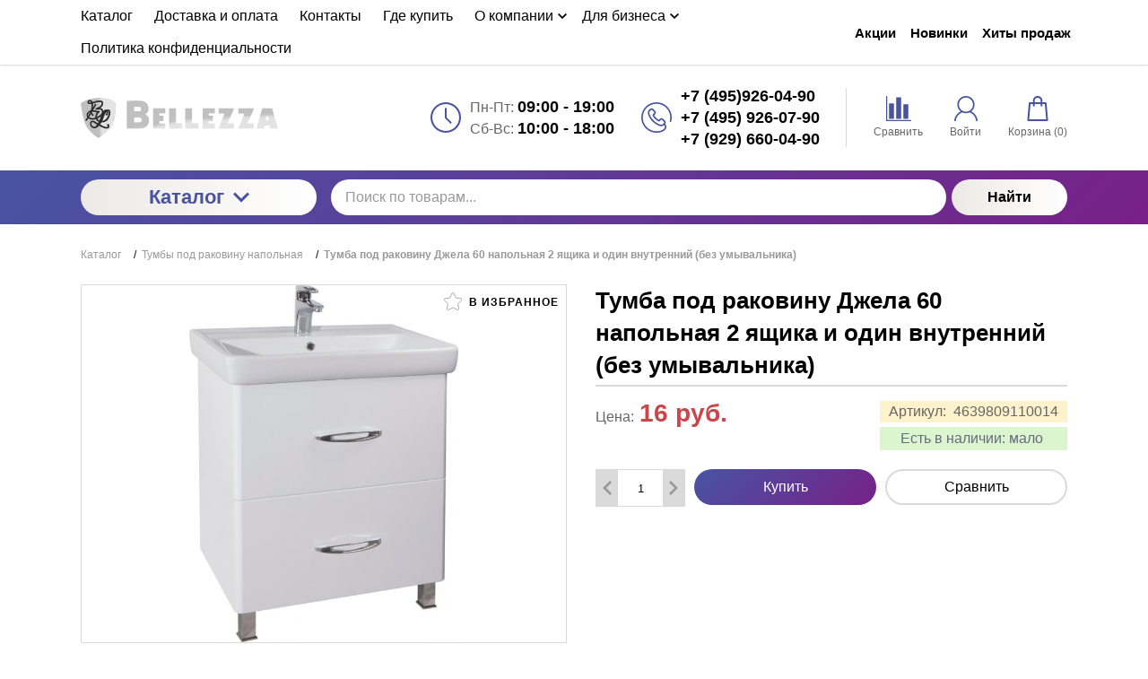

--- FILE ---
content_type: text/html; charset=utf-8
request_url: https://bellezza-tds.ru/tumba-pod-rakovinu-djela-60-napolnaya-2-yaschika-i-odin-vnutrenniy
body_size: 25136
content:
<!DOCTYPE html>
<html lang="zxx" prefix="og: //ogp.me/ns#">
<head>
    
    <meta charset="UTF-8">
    
    <!--Базовые метатеги страницы-->  
    <title>15 | Официальный сайт производителя BELLEZZA</title>
    <meta name="keywords" content="1">
    <meta name="description" content="Купить недорого Тумба под раковину Джела 60 напольная 2 ящика и один внутренний (без умывальника)">
    <!--/Базовые метатеги страницы-->
          
    <!--Микроразметка OpenGraph-->  
    <meta property="og:title" content="Тумба под раковину Джела 60 напольная 2 ящика и один внутренний (без умывальника)">
    <meta property="og:description" content="Напольная тумба под раковину Джела 60 белая относится к разряду стильной, удобной и практичной мебели с двумя ящиками и одним внутренним. Ее дизайн выполнен в модном современном стиле. На фоне яркой глянцевой белой эмалевой поверхности белые хромированные ручки смотрятся очень эффектно.	При этом купить тумбу напольную под раковину Джела означает приобрести изделие с двумя удобными ящиками и одним внутренним. Также модель очень практична: фасад выполнен из МДФ, а фурнитура – производства Германии	Размеры: Тумба (ш/в/г): 555x870x444 мм Комплектация Тумба под раковину - 1 шт. Комплект доводчиков - 1 шт. Инструкция - 1 шт.."> 
    <meta property="og:image" content="https://bellezza-tds.ru/uploads/product/13800/13862/f1424ffe4c8390dc5f44e7fc42ca1e31_2022-12-22_17-47-18.jpeg">
    <meta property="og:type" content="website">
    <meta property="og:url" content= "https://bellezza-tds.ru/tumba-pod-rakovinu-djela-60-napolnaya-2-yaschika-i-odin-vnutrenniy">
    <meta property="og:site_name" content= "Официальный Сайт производителя">
    <!--/Микроразметка OpenGraph-->
    <meta property="og:image:width" content="579">
        <meta property="og:image:height" content= "768">
    <!--Микроразметка Dublin Core-->
    <meta name="DC.Title" content="Тумба под раковину Джела 60 напольная 2 ящика и один внутренний (без умывальника)">
    <meta name="DC.Subject" content="1">
    <meta name="DC.Description" content="Напольная тумба под раковину Джела 60 белая относится к разряду стильной, удобной и практичной мебели с двумя ящиками и одним внутренним. Ее дизайн выполнен в модном современном стиле. На фоне яркой глянцевой белой эмалевой поверхности белые хромированные ручки смотрятся очень эффектно.	При этом купить тумбу напольную под раковину Джела означает приобрести изделие с двумя удобными ящиками и одним внутренним. Также модель очень практична: фасад выполнен из МДФ, а фурнитура – производства Германии	Размеры: Тумба (ш/в/г): 555x870x444 мм Комплектация Тумба под раковину - 1 шт. Комплект доводчиков - 1 шт. Инструкция - 1 шт..">
    <meta name="DC.Type" content="InteractiveResource">
    <!--/Микроразметка Dublin Core-->  
      <!-- В это поле необходимо прописать код подтверждения Вашего сайта. Например, Яндекс.Метрика или Google analytics -->
	<link title="Официальный Сайт производителя" href="https://bellezza-tds.ru/mg-pages/searchengineinfo.xml" rel="search" type="application/opensearchdescription+xml">
    <link rel="canonical" href="https://bellezza-tds.ru/tumba-pod-rakovinu-djela-60-napolnaya-2-yaschika-i-odin-vnutrenniy">
    <link rel="preload" as="style" href="https://bellezza-tds.ru/mg-cache/moguta/cache/product/minify-css.css?rev=1763937143"> 
    <link rel="stylesheet" href="https://bellezza-tds.ru/mg-cache/moguta/cache/product/minify-css.css?rev=1763937143"> 
            
    <link rel="preload" as="script" href="https://bellezza-tds.ru/mg-cache/moguta/cache/jquery.js?rev=1763936187">
    <script src="https://bellezza-tds.ru/mg-cache/moguta/cache/jquery.js?rev=1763936187"></script>
          <meta name="format-detection" content="telephone=no">
    <meta name="viewport" content="width=device-width, initial-scale=1, maximum-scale=5">
    <meta name="apple-mobile-web-app-capable" content="yes">
    <meta name="apple-mobile-web-app-status-bar-style" content="black-translucent">
    <!--[if lte IE 9]>
    <link rel="stylesheet" type="text/css" href="https://bellezza-tds.ru/mg-templates/moguta/css/reject/reject.css"/>
    <link rel="stylesheet" type="text/css" href="https://bellezza-tds.ru/mg-templates/moguta/css/style-ie9.css"/>
    <script src="https://code.jquery.com/jquery-1.12.4.min.js" integrity="sha256-ZosEbRLbNQzLpnKIkEdrPv7lOy9C27hHQ+Xp8a4MxAQ=" crossorigin="anonymous"></script>
    <![endif]-->
                            

</head>

<body class="l-body l-body__noindex l-body__product" >

<svg xmlns="http://www.w3.org/2000/svg" style="display: none">

    <symbol id="icon--arrow-left" viewBox="0 0 512 512">
        <path d="M354.1 512l59.8-59.7L217.6 256 413.9 59.7 354.1 0l-256 256"></path>
    </symbol>

    <symbol id="icon--arrow-right" viewBox="0 0 512 512">
        <path d="M157.9 0L98.1 59.7 294.4 256 98.1 452.3l59.8 59.7 256-256"></path>
    </symbol>

    <symbol id="icon--arrow-top" viewBox="0 0 512 512">
        <path d="M0 354.1l59.7 59.8L256 217.6l196.3 196.3 59.7-59.8-256-256"></path>
    </symbol>

    <symbol id="icon--arrow-down" viewBox="0 0 512 512">
        <path d="M512 157.9l-59.7-59.8L256 294.4 59.7 98.1 0 157.9l256 256"></path>
    </symbol>

    <symbol id="icon--compare" viewBox="0 0 512 512">
        <path d="M499.9 487.6H24.5V12.2C24.5 5.7 19.1 0 12.2 0S0 5.3 0 12.2v487.6c0 6.5 5.3 12.2 12.2 12.2h487.6c6.5 0 12.2-5.3 12.2-12.2.1-6.4-5.2-12.2-12.1-12.2z"></path>
        <path d="M59.8 151.2h102v313h-102v-313zm145-121.9h102v434.9h-102V29.3zM350 168.2h102V464H350V168.2z"></path>
    </symbol>

    <symbol id="icon--user" viewBox="0 0 512 512">
        <path d="M364.7 314.2C405.6 282 432 232.1 432 176 432 78.8 353.2 0 256 0S80 78.8 80 176c0 56.1 26.4 106 67.3 138.2C73.9 351.6 22.3 425.5 16.6 512h32c6.2-81 58.8-148.9 131.3-177.5 23 11.1 48.8 17.5 76 17.5 27.3 0 53-6.4 76-17.5C404.5 363.1 457.2 431 463.4 512h32c-5.7-86.5-57.3-160.4-130.7-197.8zM256 320c-79.5 0-144-64.5-144-144S176.5 32 256 32s144 64.5 144 144-64.5 144-144 144z"></path>
    </symbol>

    <symbol id="icon--time" viewBox="0 0 512 512">
        <path d="M491.6 156.3c-27-62.9-72.9-108.7-136.3-135.8C323.5 7.1 290.3.1 255.6.1s-67.7 6.8-99.4 20.4c-62.9 27-109 72.7-136 135.8C6.6 187.9 0 221 0 255.7s6.6 68.1 20.2 99.7c27 63 73.1 109 136 136 31.7 13.6 64.7 20.4 99.4 20.4s67.9-6.9 99.7-20.4c63.5-27.1 109.3-73.1 136.3-136 13.6-31.7 20.4-64.9 20.4-99.7 0-34.7-6.8-67.7-20.4-99.4zm-40.9 212.5c-20.1 34.5-47.6 61.8-82.3 82-34.5 20.1-72.2 30.2-112.8 30.2-30.5 0-59.6-5.9-87.3-17.9-27.7-12-51.6-27.9-71.7-47.9-20-20-36-44.2-47.9-71.9-11.9-27.7-17.6-57.1-17.6-87.6 0-40.6 10-78.2 30-112.5 20.1-34.5 47.6-61.9 82-82C177.5 41 215 30.9 255.6 30.9c40.6 0 78.3 10.1 112.8 30.2 34.7 20.2 62.1 47.6 82.3 82 20.2 34.4 30.2 71.9 30.2 112.5 0 40.7-10 78.5-30.2 113.2z"></path>
        <path d="M271.8 253.5v-145c0-8.7-7.6-15.7-16.2-15.7-8.1 0-15.4 7-15.4 15.7v147.2c0 .3.6 1.4.6 2.2-.6 5 .8 9.2 4.2 12.6l83.7 83.7c5.6 5.6 16 5.6 21.6 0 6.4-6.4 6-15.8 0-21.8l-78.5-78.9z"></path>
    </symbol>

    <symbol id="icon--phone" viewBox="0 0 512 512">
        <path d="M436.9 75c-48.3-48.3-112.6-75-181-75S123.3 26.7 75 75 0 187.6 0 256s26.6 132.6 75 181 112.6 75 181 75c39.7 0 75.9-7.4 104.7-21.2 27.3-13.2 47.1-32 55.8-53 10.4-25.2 4.5-51.4-16.1-72l-.7-.7c.3-.4.7-.7 1.1-1.1 14.7-15.5 14.7-35.8-.2-50.8L364 276.7c-7.2-7.4-15.8-11.4-25-11.4s-17.9 3.9-25.3 11.3l-19 19c-.9-.5-1.8-.9-2.7-1.4-2.3-1.2-4.4-2.2-6.2-3.4-19.3-12.2-36.8-28.2-53.5-48.8-7.4-9.3-12.4-17.2-16.2-25 4.7-4.4 9.2-9 13.5-13.4 1.8-1.9 3.7-3.7 5.6-5.6 15.5-15.5 15.5-35.5 0-51l-18-18c-2.1-2.1-4.1-4.1-6.1-6.2-4-4.1-8.1-8.3-12.5-12.4-7.2-7.1-15.7-10.7-24.8-10.7-9.1 0-17.7 3.7-25.1 10.7l-.2.2-22.6 22.6c-9.1 9.1-14.3 20.2-15.4 33.1-1.6 20 4.2 38.6 8.7 50.7 10.8 29.3 27.1 56.5 51.2 85.5 29.3 35 64.6 62.7 104.9 82.2 15.5 7.4 36.2 16 59.6 17.6 1.5.1 2.9.1 4.4.1 16.3 0 30.1-5.9 40.9-17.6l.4-.4c.3-.4.7-.8 1.2-1.3l.6.6c13.5 13.5 17.2 28.9 10.6 44.6-12.1 28.8-59.2 58.2-137.1 58.2-127.2.2-230.6-103.3-230.6-230.5S128.7 25.3 255.9 25.3 486.6 128.8 486.6 256c0 21-2.8 41.6-8.3 61.5-1.9 6.7 2.1 13.7 8.8 15.6s13.7-2.1 15.6-8.8c6.1-22.1 9.3-45.1 9.3-68.3-.1-68.4-26.8-132.6-75.1-181zm-75.4 292.8c-6 6.4-12.7 9.3-22.1 9.3-.9 0-1.9 0-2.8-.1-19-1.3-36.9-8.7-50.2-15.2-37-17.9-69.4-43.3-96.4-75.5-22.2-26.8-37.1-51.5-47-78-5.9-16-8.1-28.2-7.3-39.8.6-6.8 3.2-12.4 8.1-17.3l22.6-22.5c1.8-1.7 4.5-3.7 7.5-3.7s5.5 1.9 7.1 3.6l.3.3c4 3.7 7.8 7.6 11.8 11.7 2.1 2.1 4.2 4.3 6.3 6.4l18 18c5.6 5.6 5.6 9.7 0 15.3l-5.7 5.7c-5.6 5.6-10.7 11-16.4 16-.2.1-.3.3-.5.5-7.9 7.9-5.2 16.1-4.3 18.9.1.3.2.5.3.8 4.8 11.7 11.6 22.6 21.9 35.7l.1.1c18.5 22.9 38 40.6 59.6 54.2 2.8 1.8 5.7 3.3 8.4 4.6 2.3 1.2 4.4 2.2 6.2 3.4.3.2.7.4 1.2.6 2.7 1.4 5.5 2 8.2 2 4.6 0 9-1.9 12.6-5.7l22.6-22.6c1.8-1.8 4.4-3.9 7.4-3.9 2.7 0 5.3 2 6.8 3.7l.2.2 36.4 36.4c5.2 5.2 5.2 9.9-.2 15.5l-.1.1c-2.4 2.6-5.1 5.2-7.9 7.9-4.1 4.1-8.5 8.4-12.7 13.4z"></path>
    </symbol>

    <symbol id="icon--cart" viewBox="0 0 512 512">
        <path d="M467.6 490.6l-31.2-347c-.9-9.5-8.8-16.7-18.3-16.7h-64.2v-29C353.9 43.9 310 0 256 0s-97.9 43.9-97.9 97.9v29H93.8c-9.5 0-17.5 7.3-18.3 16.7L44.2 492c-.5 5.1 1.3 10.2 4.7 14 3.5 3.8 8.4 6 13.6 6h387c10.2 0 18.4-8.2 18.4-18.4 0-1-.1-2-.3-3zM194.8 97.9c0-33.7 27.4-61.2 61.2-61.2 33.7 0 61.2 27.4 61.2 61.2v29H194.8v-29zM82.6 475.2l28-311.6h47.5v32.9c0 10.1 8.2 18.4 18.4 18.4s18.4-8.2 18.4-18.4v-32.9h122.4v32.9c0 10.1 8.2 18.4 18.4 18.4s18.4-8.2 18.4-18.4v-32.9h47.4l28 311.6H82.6z"></path>
    </symbol>

    <symbol id="icon--close" viewBox="0 0 512 512">
        <path d="M31.142.026L511.97 480.854l-31.183 31.183L-.04 31.21z"></path>
        <path d="M480.858.026L512.04 31.21 31.214 512.036.03 480.854z"></path>
    </symbol>

    <symbol id="icon--remove" viewBox="0 0 512 512">
        <path d="M487.6 88.3c-2-2-4.6-3-7.7-3h-103l-23.3-55.7c-3.3-8.2-9.3-15.2-18-21-8.7-5.7-17.5-8.6-26.4-8.6H202.6c-8.9 0-17.7 2.9-26.3 8.7-8.7 5.8-14.7 12.8-18 21l-23.4 55.6h-103c-3.1 0-5.7 1-7.7 3s-3 4.6-3 7.7v21.3c0 3.1 1 5.7 3 7.7s4.6 3 7.7 3h32v317.3c0 18.5 5.2 34.2 15.7 47.2 10.4 13 23 19.5 37.7 19.5h277.3c14.7 0 27.2-6.7 37.7-20.2 10.4-13.5 15.7-29.4 15.7-47.8V128h32c3.1 0 5.7-1 7.7-3s3-4.6 3-7.7V96c-.1-3.1-1.1-5.7-3.1-7.7zm-289.9-42c1.6-2 3.4-3.2 5.7-3.7H309c2.2.4 4.1 1.7 5.7 3.7l16 39H181.3l16.4-39zM405.2 444c0 4.9-.8 9.4-2.3 13.5-1.6 4.1-3.2 7.1-4.8 9-1.7 1.9-2.8 2.8-3.5 2.8H117.2c-.7 0-1.8-.9-3.5-2.8s-3.3-4.9-4.8-9c-1.6-4.1-2.3-8.6-2.3-13.5V128h298.7l-.1 316z"></path>
        <path d="M159.9 405.3h21.3c3.1 0 5.7-1 7.7-3s3-4.6 3-7.7v-192c0-3.1-1-5.7-3-7.7s-4.6-3-7.7-3h-21.3c-3.1 0-5.7 1-7.7 3s-3 4.6-3 7.7v192c0 3.1 1 5.7 3 7.7s4.7 3 7.7 3zm85.4 0h21.3c3.1 0 5.7-1 7.7-3s3-4.6 3-7.7v-192c0-3.1-1-5.7-3-7.7s-4.6-3-7.7-3h-21.3c-3.1 0-5.7 1-7.7 3s-3 4.6-3 7.7v192c0 3.1 1 5.7 3 7.7 2.1 2 4.6 3 7.7 3zm85.3 0h21.3c3.1 0 5.7-1 7.7-3s3-4.6 3-7.7v-192c0-3.1-1-5.7-3-7.7s-4.6-3-7.7-3h-21.3c-3.1 0-5.7 1-7.7 3s-3 4.6-3 7.7v192c0 3.1 1 5.7 3 7.7s4.6 3 7.7 3z"></path>
    </symbol>

    <symbol id="icon--nav" viewBox="0 0 512 512">
        <path d="M0 426.7h512v-56.9H0v56.9zm0-142.3h512v-56.9H0v56.9zM0 85.3v56.9h512V85.3H0z"></path>
    </symbol>

    <symbol id="icon--search" viewBox="0 0 512 512">
        <path d="M480.9 486.3L407.7 389c65.3-60.4 91-156.7 57.2-244.9-44.3-115.7-174-173.5-289.7-129.2S1.7 189 46 304.7s174 173.5 289.7 129.2c13.5-5.2 26.1-11.6 38-19l72.9 97.1 34.3-25.7zM320.5 394c-93.7 35.8-198.7-11-234.6-104.6s11-198.7 104.6-234.6 198.7 10.9 234.6 104.6C461 253 414.2 358.1 320.5 394z"></path>
    </symbol>

    <symbol id="icon--email" viewBox="0 0 512 512">
        <path d="M503.4 267.4c4.7 0 8.6-3.9 8.6-8.7V117.8c0-12.5-5.1-24.1-14.5-32.7-.1-.1-.3-.2-.5-.3-8.4-7.6-19.2-11.7-30.6-11.7h-421c-11.5 0-22.4 4.2-30.7 11.8h-.1C5.3 93.5 0 105.5 0 117.8V394c0 24.7 20.4 44.8 45.4 44.8h421c25.1 0 45.5-20.1 45.5-44.8v-62.2c0-4.8-3.8-8.7-8.6-8.7-4.7 0-8.6 3.9-8.6 8.7V394c0 15.1-12.7 27.3-28.4 27.3h-421C29.7 421.3 17 409 17 394V117.8c0-5.4 1.7-10.4 4.7-14.8l190.8 133.3c13 9 28.2 13.6 43.4 13.6s30.4-4.5 43.4-13.6l191-133.1c2.9 4.3 4.5 9.4 4.5 14.6v140.9c.1 4.8 3.9 8.7 8.6 8.7zm-213.8-45.5c-20.2 14-47.2 14-67.4 0L36.3 92c2.9-.9 6-1.4 9.1-1.4h421c3.2 0 6.4.5 9.4 1.5L289.6 221.9z"></path>
    </symbol>

    <symbol id="icon--grid" viewBox="0 0 512 512">
        <path d="M131.3,305.8c0,8.8-7.1,15.9-15.9,15.9H15.9c-8.8,0-15.9-7.1-15.9-15.9v-99.6c0-8.8,7.1-15.9,15.9-15.9 h99.6c8.8,0,15.9,7.1,15.9,15.9C131.3,206.2,131.3,305.8,131.3,305.8z"></path>
        <path d="M512,305.8c0,8.8-7.1,15.9-15.9,15.9h-99.6c-8.8,0-15.9-7.1-15.9-15.9v-99.6c0-8.8,7.1-15.9,15.9-15.9 h99.6c8.8,0,15.9,7.1,15.9,15.9V305.8z"></path>
        <path d="M305.8,2.6h-99.6c-8.8,0-15.9,7.1-15.9,15.9V118c0,8.8,7.1,15.9,15.9,15.9h99.6c8.8,0,15.9-7.1,15.9-15.9 V18.5C321.7,9.7,314.6,2.6,305.8,2.6z"></path>
        <path d="M115.4,2.6H15.9C7.1,2.6,0,9.7,0,18.5V118c0,8.8,7.1,15.9,15.9,15.9h99.6c8.8,0,15.9-7.1,15.9-15.9V18.5 C131.3,9.7,124.2,2.6,115.4,2.6z"></path>
        <path d="M496.1,2.6h-99.5c-8.8,0-15.9,7.1-15.9,15.9V118c0,8.8,7.1,15.9,15.9,15.9h99.5c8.8,0,15.9-7.1,15.9-15.9 V18.5C512,9.7,504.9,2.6,496.1,2.6z"></path>
        <path d="M305.8,190.3h-99.6c-8.8,0-15.9,7.1-15.9,15.9v99.6c0,8.8,7.1,15.9,15.9,15.9h99.6 c8.8,0,15.9-7.1,15.9-15.9v-99.6C321.7,197.4,314.6,190.3,305.8,190.3z"></path>
        <path d="M305.8,378.1h-99.6c-8.8,0-15.9,7.1-15.9,15.9v99.6c0,8.8,7.1,15.9,15.9,15.9h99.6 c8.8,0,15.9-7.1,15.9-15.9V394C321.7,385.2,314.6,378.1,305.8,378.1z"></path>
        <path d="M131.3,493.5c0,8.8-7.1,15.9-15.9,15.9H15.9c-8.8,0-15.9-7.1-15.9-15.9V394c0-8.8,7.1-15.9,15.9-15.9 h99.6c8.8,0,15.9,7.1,15.9,15.9C131.3,394,131.3,493.5,131.3,493.5z"></path>
        <path d="M512,493.5c0,8.8-7.1,15.9-15.9,15.9h-99.6c-8.8,0-15.9-7.1-15.9-15.9V394c0-8.8,7.1-15.9,15.9-15.9h99.6 c8.8,0,15.9,7.1,15.9,15.9V493.5z"></path>
    </symbol>

    <symbol id="icon--list" viewBox="0 0 512 512">
        <path d="M495.5,9.8H16.5C7.4,9.8,0,17.2,0,26.3v73.5c0,9.1,7.4,16.5,16.5,16.5h478.9c9.1,0,16.5-7.4,16.5-16.5 V26.3C512,17.2,504.6,9.8,495.5,9.8z"></path>
        <path d="M495.5,202.8H16.5c-9.1,0-16.5,7.4-16.5,16.5v73.5c0,9.1,7.4,16.5,16.5,16.5h478.9 c9.1,0,16.5-7.4,16.5-16.5v-73.5C512,210.2,504.6,202.8,495.5,202.8z"></path>
        <path d="M495.5,395.8H16.5c-9.1,0-16.5,7.4-16.5,16.5v73.5c0,9.1,7.4,16.5,16.5,16.5h478.9 c9.1,0,16.5-7.4,16.5-16.5v-73.5C512,403.2,504.6,395.8,495.5,395.8z"></path>
    </symbol>

    <symbol id="icon--filter" viewBox="0 0 512 512">
        <path d="M509.8 14.5C505.7 5.1 498.5.3 488.4.3H23.6C13.4.4 6.3 5.1 2.2 14.5-1.9 24.5-.2 32.9 7.3 40l179 179v176.5c0 6.3 2.3 11.7 6.9 16.3l92.9 92.9c4.4 4.6 9.8 6.9 16.3 6.9 2.9 0 5.9-.6 9.1-1.8 9.4-4.1 14.2-11.3 14.2-21.4V219l179-179c7.5-7.1 9.2-15.5 5.1-25.5z"></path>
    </symbol>

    <symbol id="icon--download" viewBox="0 0 512 512">
        <path d="M512,368.7v87.1c0,7.9-1.1,14.3-6.6,19.8c-5.5,5.5-10.5,8-18.4,8H27.7c-7.9,0-14.3-2.5-19.7-8c-5.5-5.5-8-11.9-8-19.8 v-87.1c0-7.9,2.4-14.1,7.9-19.6c5.5-5.5,11.9-7.8,19.7-7.8h147.9l39.9,42c11.4,11,24.8,16.3,40.1,16.3s28.8-5.1,40.1-16.2 l40.2-42.1h151.2c7.9,0,12.9,2.3,18.4,7.8C510.9,354.6,512,360.8,512,368.7z M405.3,182.8c3.4,8.1,1.9,15.2-4.2,20.9L268.9,346.1 c-3.6,3.7-8,5.7-13.3,5.7c-5.3,0-9.8-1.9-13.3-5.6L110.1,204c-6.1-5.7-7.5-13.2-4.2-21.2c3.4-7.7,9.1-12.1,17.4-12.1h75.8V46.2 c0-5.1,1.8-9,5.5-12.7c3.8-3.8,8.1-5,13.2-5h75.5c5.2,0,9.9,1.3,13.6,5c3.8,3.7,5.9,7.6,5.9,12.7v124.5h75 C396.1,170.7,401.9,175.1,405.3,182.8z M382.3,440.7c3.7-3.7,5.6-8.2,5.6-13.3c0-5.1-1.9-9.6-5.6-13.3c-3.8-3.8-8.2-5.6-13.3-5.6 c-5.1,0-9.6,1.8-13.3,5.6c-3.7,3.7-5.6,8.2-5.6,13.3c0,5.1,1.9,9.5,5.6,13.3c3.8,3.7,8.2,5.6,13.3,5.6 C374.1,446.3,378.5,444.5,382.3,440.7z M457.8,440.7c3.8-3.7,5.6-8.2,5.6-13.3c0-5.1-1.8-9.6-5.6-13.3c-3.7-3.8-8.2-5.6-13.3-5.6 c-5.1,0-9.6,1.8-13.3,5.6c-3.8,3.7-5.6,8.2-5.6,13.3c0,5.1,1.8,9.5,5.6,13.3c3.8,3.8,8.2,5.6,13.3,5.6 C449.6,446.3,454.1,444.5,457.8,440.7z"></path>
    </symbol>

    <symbol id="icon--check" viewBox="0 0 512 512">
        <path d="M469.3 64L170.7 341.3l-128-106.6L0 256l170.7 192L512 85.3"></path>
    </symbol>

    <symbol id="icon--flag" viewBox="0 0 512 512">
        <path d="M62.38 38.1C55.25 31 46.63 27.4 36.55 27.4c-10.1 0-18.7 3.58-25.84 10.7C3.58 45.26 0 53.88 0 63.96c0 13.7 6.1 24.18 18.27 31.4v361.46c0 2.48.9 4.63 2.72 6.43 1.8 1.8 3.93 2.7 6.4 2.7H45.7c2.47 0 4.6-.88 6.42-2.7 1.8-1.8 2.7-3.95 2.7-6.42V95.37c12.2-7.24 18.3-17.7 18.3-31.4-.02-10.1-3.58-18.7-10.72-25.85zM487.93 69.39c-3.62-3.63-7.9-5.44-12.85-5.44-2.47 0-7.66 2-15.56 6s-16.27 8.47-25.12 13.4c-8.85 4.96-19.33 9.43-31.4 13.43-12.1 4-23.28 6-33.55 6-9.52 0-17.9-1.82-25.13-5.44-23.98-11.23-44.82-19.6-62.52-25.12-17.7-5.52-36.74-8.28-57.1-8.28-35.22 0-75.28 11.42-120.2 34.26-11.04 5.52-18.56 9.6-22.56 12.27-5.9 4.37-8.85 9.6-8.85 15.7v211.84c0 4.95 1.8 9.23 5.42 12.85 3.6 3.6 7.9 5.4 12.84 5.4 3.05 0 6.18-.84 9.42-2.55 51.78-27.8 95.93-41.7 132.48-41.7 13.9 0 27.45 2.1 40.68 6.3 13.23 4.18 24.22 8.75 32.97 13.7 8.77 4.94 19.1 9.5 31 13.7 11.9 4.18 23.64 6.28 35.25 6.28 29.32 0 64.44-11.04 105.35-33.12 5.15-2.65 8.9-5.27 11.28-7.84 2.38-2.57 3.57-6.23 3.57-11V82.24c0-4.95-1.8-9.23-5.42-12.84z"></path>
    </symbol>


    <symbol id="icon--currency" viewBox="4 3 24 24">
        <path style=" " d="M 19.53125 1.53125 L 14.25 4.40625 L 5.5 9.1875 L 0.21875 12.09375 L 2.5 16.21875 L 2.5 13 C 2.5 12.171875 3.171875 11.5 4 11.5 L 4.8125 11.5 L 4.84375 11.375 L 16.4375 5.03125 L 17.3125 5.28125 C 17.335938 5.359375 17.363281 5.453125 17.40625 5.53125 C 17.75 6.160156 18.527344 6.40625 19.15625 6.0625 C 19.230469 6.019531 19.28125 5.929688 19.34375 5.875 L 20.25 6.15625 L 22.25 9.8125 L 22 10.71875 C 21.921875 10.742188 21.828125 10.738281 21.75 10.78125 C 21.457031 10.941406 21.257813 11.210938 21.15625 11.5 L 25 11.5 L 22.40625 6.78125 Z M 18.4375 8.09375 C 17.847656 8.214844 17.40625 8.75 17.40625 9.375 C 17.40625 10.089844 17.972656 10.6875 18.6875 10.6875 C 19.402344 10.6875 20 10.089844 20 9.375 C 20 8.660156 19.402344 8.09375 18.6875 8.09375 C 18.597656 8.09375 18.523438 8.078125 18.4375 8.09375 Z M 13.5625 8.96875 C 12.835938 8.945313 12.089844 9.109375 11.375 9.5 C 10.503906 9.976563 9.851563 10.703125 9.5 11.5 L 16.75 11.5 C 16.691406 11.195313 16.589844 10.90625 16.4375 10.625 C 15.871094 9.589844 14.773438 9.003906 13.5625 8.96875 Z M 4 13 L 4 26 L 26 26 L 26 13 Z M 8.40625 14.59375 L 21.59375 14.59375 L 22.25 15.25 C 22.234375 15.332031 22.1875 15.410156 22.1875 15.5 C 22.1875 16.21875 22.78125 16.8125 23.5 16.8125 C 23.589844 16.8125 23.667969 16.765625 23.75 16.75 L 24.40625 17.40625 L 24.40625 21.59375 L 23.75 22.25 C 23.667969 22.234375 23.589844 22.1875 23.5 22.1875 C 22.78125 22.1875 22.1875 22.78125 22.1875 23.5 C 22.1875 23.589844 22.234375 23.667969 22.25 23.75 L 21.59375 24.40625 L 8.40625 24.40625 L 7.75 23.75 C 7.765625 23.667969 7.8125 23.589844 7.8125 23.5 C 7.8125 22.78125 7.21875 22.1875 6.5 22.1875 C 6.410156 22.1875 6.332031 22.234375 6.25 22.25 L 5.59375 21.59375 L 5.59375 17.40625 L 6.25 16.75 C 6.332031 16.765625 6.410156 16.8125 6.5 16.8125 C 7.21875 16.8125 7.8125 16.21875 7.8125 15.5 C 7.8125 15.410156 7.765625 15.332031 7.75 15.25 Z M 15 16.09375 C 12.832031 16.09375 11.0625 17.613281 11.0625 19.5 C 11.0625 21.386719 12.832031 22.90625 15 22.90625 C 17.167969 22.90625 18.9375 21.386719 18.9375 19.5 C 18.9375 17.613281 17.167969 16.09375 15 16.09375 Z M 8.5 18.1875 C 7.785156 18.1875 7.1875 18.785156 7.1875 19.5 C 7.1875 20.214844 7.785156 20.8125 8.5 20.8125 C 9.214844 20.8125 9.8125 20.214844 9.8125 19.5 C 9.8125 18.785156 9.214844 18.1875 8.5 18.1875 Z M 21.5 18.1875 C 20.78125 18.1875 20.1875 18.78125 20.1875 19.5 C 20.1875 20.21875 20.78125 20.8125 21.5 20.8125 C 22.21875 20.8125 22.8125 20.21875 22.8125 19.5 C 22.8125 18.78125 22.21875 18.1875 21.5 18.1875 Z "></path>

    </symbol>

</svg>

<header class="l-header">
    <div class="l-header__top">
        <div class="l-container">
            <div class="l-row">
                <div class="l-col min-0--3 min-1025--8 ">
                    <div class="l-header__block">
                        
<div class="c-menu">
    <a class="c-button" href="#c-nav__menu">
        <div class="c-hamburger">
            <div class="c-hamburger__row"></div>
            <div class="c-hamburger__row"></div>
            <div class="c-hamburger__row"></div>
        </div>
        Меню    </a>

    <nav class="c-nav" id="c-nav__menu">
        <div class="c-nav__menu">
            <ul class="c-nav__dropdown c-nav__dropdown--1 c-menu__dropdown c-menu__dropdown--1">
                                                                                                    <li class="c-nav__level c-nav__level--1 c-menu__level c-menu__level--1">
                            <a class="c-nav__link c-nav__link--1 c-menu__link c-menu__link--1" href="https://bellezza-tds.ru/catalog">
                                <div class="c-nav__text c-menu__text">
                                    Каталог                                </div>
                            </a>
                        </li>
                    
                                                                                                    <li class="c-nav__level c-nav__level--1 c-menu__level c-menu__level--1">
                            <a class="c-nav__link c-nav__link--1 c-menu__link c-menu__link--1" href="https://bellezza-tds.ru/dostavka">
                                <div class="c-nav__text c-menu__text">
                                    Доставка и оплата                                </div>
                            </a>
                        </li>
                    
                                                                                                                        <li class="c-nav__level c-nav__level--1 c-menu__level c-menu__level--1">
                            <a class="c-nav__link c-nav__link--1 c-menu__link c-menu__link--1" href="https://bellezza-tds.ru/contacts">
                                <div class="c-nav__text c-menu__text">
                                    Контакты                                </div>
                            </a>
                        </li>
                    
                                                                                                                                                                <li class="c-nav__level c-nav__level--1 c-menu__level c-menu__level--1">
                            <a class="c-nav__link c-nav__link--1 c-menu__link c-menu__link--1" href="https://bellezza-tds.ru/gde-kupit">
                                <div class="c-nav__text c-menu__text">
                                    Где купить                                </div>
                            </a>
                        </li>
                    
                                                                                                
                                                                        <li class="c-nav__level c-nav__level_has-sub c-nav__level--1 c-menu__level c-menu__level--1">
                            <a class="c-nav__link c-nav__link--1 c-nav__link--arrow c-menu__link c-menu__link--1 c-menu__link--arrow" href="https://bellezza-tds.ru/o-kompanii">
                                <span class="c-nav__text c-menu__text">
                                    О компании                                </span>
                            </a>
                                                            <div class="c-nav__icon c-menu__icon">
                                    <svg class="icon icon--arrow-down">
                                        <use xlink:href="#icon--arrow-down"></use>
                                    </svg>
                                </div>
                            
                            
                            <ul class="c-nav__dropdown c-nav__dropdown--2 c-menu__dropdown c-menu__dropdown--2">
                                                                                                        
                                        <li class="c-nav__level c-nav__level--2 c-menu__level c-menu__level--2">
                                            <a class="c-nav__link c-nav__link--2 c-menu__link c-menu__link--2" href="https://bellezza-tds.ru/o-kompanii/sotrudnichestvo">
                                                <div class="c-nav__text c-menu__text">
                                                    Сотрудничество                                                </div>
                                            </a>
                                        </li>
                                    
                                                                                                        
                                        <li class="c-nav__level c-nav__level--2 c-menu__level c-menu__level--2">
                                            <a class="c-nav__link c-nav__link--2 c-menu__link c-menu__link--2" href="https://bellezza-tds.ru/o-kompanii/dizaynerom">
                                                <div class="c-nav__text c-menu__text">
                                                    Дизайнером                                                </div>
                                            </a>
                                        </li>
                                    
                                                                                                        
                                        <li class="c-nav__level c-nav__level--2 c-menu__level c-menu__level--2">
                                            <a class="c-nav__link c-nav__link--2 c-menu__link c-menu__link--2" href="https://bellezza-tds.ru/o-kompanii/proizvodstvo">
                                                <div class="c-nav__text c-menu__text">
                                                    Производство                                                </div>
                                            </a>
                                        </li>
                                    
                                                                                                        
                                        <li class="c-nav__level c-nav__level--2 c-menu__level c-menu__level--2">
                                            <a class="c-nav__link c-nav__link--2 c-menu__link c-menu__link--2" href="https://bellezza-tds.ru/o-kompanii/kachestvo">
                                                <div class="c-nav__text c-menu__text">
                                                    Качество                                                </div>
                                            </a>
                                        </li>
                                    
                                                            </ul>
                        </li>

                    
                                                                                                                    
                                                                        <li class="c-nav__level c-nav__level_has-sub c-nav__level--1 c-menu__level c-menu__level--1">
                            <a class="c-nav__link c-nav__link--1 c-nav__link--arrow c-menu__link c-menu__link--1 c-menu__link--arrow" href="https://bellezza-tds.ru/dlya-biznesa">
                                <span class="c-nav__text c-menu__text">
                                    Для бизнеса                                </span>
                            </a>
                                                            <div class="c-nav__icon c-menu__icon">
                                    <svg class="icon icon--arrow-down">
                                        <use xlink:href="#icon--arrow-down"></use>
                                    </svg>
                                </div>
                            
                            
                            <ul class="c-nav__dropdown c-nav__dropdown--2 c-menu__dropdown c-menu__dropdown--2">
                                                                                                        
                                        <li class="c-nav__level c-nav__level--2 c-menu__level c-menu__level--2">
                                            <a class="c-nav__link c-nav__link--2 c-menu__link c-menu__link--2" href="https://bellezza-tds.ru/dlya-biznesa/kak-s-nami-rabotat">
                                                <div class="c-nav__text c-menu__text">
                                                    Как с нами работать?                                                </div>
                                            </a>
                                        </li>
                                    
                                                                                                        
                                        <li class="c-nav__level c-nav__level--2 c-menu__level c-menu__level--2">
                                            <a class="c-nav__link c-nav__link--2 c-menu__link c-menu__link--2" href="https://bellezza-tds.ru/dlya-biznesa/dlya-internet-magazinov">
                                                <div class="c-nav__text c-menu__text">
                                                    Для интернет-магазинов                                                </div>
                                            </a>
                                        </li>
                                    
                                                            </ul>
                        </li>

                    
                                                                                                    <li class="c-nav__level c-nav__level--1 c-menu__level c-menu__level--1">
                            <a class="c-nav__link c-nav__link--1 c-menu__link c-menu__link--1" href="https://bellezza-tds.ru/privacy">
                                <div class="c-nav__text c-menu__text">
                                    Политика конфиденциальности                                </div>
                            </a>
                        </li>
                    
                            </ul>
        </div>
    </nav>
</div>                    </div>
                </div>
                <div class="lcg l-col min-0--9 min-1025--4">
                    
                                        <div class="l-header__block group">
                        
<nav class="c-group">
    <a class="c-group__link"
       title="Акции"
       href="https://bellezza-tds.ru/group?type=sale">
        Акции    </a>
    <a class="c-group__link"
       title="Новинки"
       href="https://bellezza-tds.ru/group?type=latest">
        Новинки
    </a>
    <a class="c-group__link"
       title="Хиты продаж"
       href="https://bellezza-tds.ru/group?type=recommend">
        Хиты продаж    </a>
</nav>                    </div>
                </div>
            </div>
        </div>
    </div>
    <div class="l-header__middle">
        <div class="l-container">
            <div class="l-row min-0--align-center">
                <div class="l-col min-0--12 min-768--3">
                    <a class="c-logo"
                       title="Официальный сайт производителя BELLEZZA"
                       href="https://bellezza-tds.ru">
                        <img src="https://bellezza-tds.ru/uploads/%D1%84%D0%BE%D1%82%D0%BE%20%D0%BA%D0%B0%D1%82%D0%B5%D0%B3%D0%BE%D1%80%D0%B8%D0%B8/logotip.png?rev=" alt="Официальный Сайт производителя" title="Официальный Сайт производителя" >                    </a>
                </div>
                <div class="l-col min-0--12 min-768--9">
                    <div class="min-0--flex min-0--justify-center min-768--justify-end">
                        <div class="l-header__block">
                            

<div class="c-contact" itemscope itemtype="http://schema.org/Store">

    <meta itemprop="address" content="МО г. Мытищи Олимпийский проспект, д.10">
    <meta itemprop="name" content="Официальный сайт производителя BELLEZZA">
    <meta itemprop="priceRange" content="RUR">
    <link itemprop="logo" href="https://bellezza-tds.ru/uploads/%D1%84%D0%BE%D1%82%D0%BE%20%D0%BA%D0%B0%D1%82%D0%B5%D0%B3%D0%BE%D1%80%D0%B8%D0%B8/logotip.png">
    <link href="https://bellezza-tds.ru" itemprop="url">
    <img class="hidden"
         hidden
         src="https://bellezza-tds.ru/favicon.ico"
         alt="Официальный сайт производителя BELLEZZA"
         itemprop="image">

    <div class="c-contact__column">
        <svg class="icon icon--time">
            <use xlink:href="#icon--time"></use>
        </svg>

              <div class="c-contact__row">
          <div class="c-contact__schedule">
                <span class="c-contact__span">
                    Пн-Пт:                </span>
            09:00 - 19:00          </div>
        </div>
              <div class="c-contact__row">
          <div class="c-contact__schedule">
                <span class="c-contact__span">
                    Сб-Вс:                </span>
            10:00 - 18:00          </div>
        </div>
      
    </div>
    <div class="c-contact__column">
        <svg class="icon icon--phone">
            <use xlink:href="#icon--phone"></use>
        </svg>
                    <div class="c-contact__row">
                <a class="c-contact__number"
                   href="tel:+7(495)926-04-90">
                    <span itemprop="telephone">
                        +7 (495)926-04-90                    </span>
                </a>
            </div>
                    <div class="c-contact__row">
                <a class="c-contact__number"
                   href="tel:+7(495)926-07-90">
                    <span itemprop="telephone">
                        +7 (495) 926-07-90                    </span>
                </a>
            </div>
                    <div class="c-contact__row">
                <a class="c-contact__number"
                   href="tel:+7(929)660-04-90">
                    <span itemprop="telephone">
                        +7 (929) 660-04-90                    </span>
                </a>
            </div>
                    </div>
</div>
                        </div>

                                                    <div class="l-header__block max-767--hide">
                                
<a class="c-compare__link mg-product-to-compare js-to-compare-link"
   href="https://bellezza-tds.ru/compare"
   title="Перейти к списку сравнений">
    <div class="c-compare__link--icon">
        <svg class="icon icon--compare">
            <use xlink:href="#icon--compare"></use>
        </svg>
    </div>
    <div class="c-compare__link--count mg-compare-count js-compare-count"
         style="display:none;">
        <div class="c-compare__link--number">
            0        </div>
    </div>
    <div class="c-compare__link--text">
        Сравнить    </div>
</a>


<div class="c-compare__informer js-compare-informer">
    <div class="c-compare__informer--content">
        <svg class="icon icon--check">
            <use xlink:href="#icon--check"></use>
        </svg>
        Добавлено к сравнению    </div>
</div>
                            </div>
                        
                        <div class="l-header__block">
                            
    <a class="c-login"
       href="https://bellezza-tds.ru/enter"
       title="Кабинет">
        <div class="c-login__icon">
            <svg class="icon icon--user">
                <use xlink:href="#icon--user"></use>
            </svg>
        </div>
        <div class="c-login__text">
            Войти        </div>
    </a>

                        </div>
                        <div class="l-header__block">
                            
<div class="c-cart mg-desktop-cart">
    <a class="c-cart__small cart"
       href="https://bellezza-tds.ru/cart">
        <span class="small-cart-icon"></span>
        <div class="c-cart__small--icon">
            <svg class="icon icon--cart">
                <use xlink:href="#icon--cart"></use>
            </svg>
        </div>
        <ul class="c-cart__small--list cart-list">
            <li class="c-cart__small--count">
                <div class="c-cart__small--text">
                  Корзина                    (<span class="countsht">0</span>)
                </div>
            </li>
            <li class="c-cart__small--price cart-qty">
                <span class="pricesht">
                  0                </span>
                          </li>
        </ul>
    </a>
    <div class="c-cart__dropdown small-cart">
        <div class="l-row">
            <div class="l-col min-0--12">
                <div class="c-title">Список товаров</div>
            </div>
            <div class="l-col min-0--12">
                <div class="c-table c-table--scroll">
                    <template class="smallCartRowTemplate"
                              style="display:none;">    <tr>
        <td class="c-table__img small-cart-img">
            <a class="js-smallCartImgAnchor"
               href="#">
                <img class="js-smallCartImg"
                     src="https://bellezza-tds.ru/uploads/no-img.jpg"
                     srcset="https://bellezza-tds.ru/uploads/no-img.jpg 2x"
                     alt="0">
            </a>
        </td>
        <td class="c-table__name small-cart-name">
            <ul class="small-cart-list">
                <li>
                    <a class="c-table__link js-smallCartProdAnchor"
                       href="#">0</a>
                    <span class="property js-smallCartProperty">0</span>
                </li>
                <li class="c-table__quantity qty">
                    <span class="qty__inner">x<span class="js-smallCartAmount">0</span></span>
                    <span class="c-table__item-price js-cartPrice">0</span>
                </li>
            </ul>
        </td>
        <td class="c-table__remove small-cart-remove">
            <a href="javascript: void(0);"
               class="deleteItemFromCart js-delete-from-cart"
               title="Удалить"
               data-delete-item-id="0"
               data-property="0"
               data-variant="0">
                <div class="icon__cart-remove">
                    <svg class="icon icon--remove">
                        <use xlink:href="#icon--remove"></use>
                    </svg>
                </div>
            </a>
        </td>
    </tr>
</template>
                    <table class="small-cart-table">
                                          </table>
                </div>
                <ul class="c-table__footer total">
                    <li class="c-table__total total-sum">
                        К оплате:                        <span class="total-payment">
                                                    </span>
                    </li>
                    <li class="checkout-buttons">
                        <a href="https://bellezza-tds.ru/cart"
                           class="c-button c-button--link">
                          Перейти в корзину                        </a>
                        <a href="https://bellezza-tds.ru/order"
                           class="c-button">
                          Оформить                        </a>
                    </li>
                </ul>
            </div>
        </div>
    </div>
</div>

                        </div>
                    </div>
                </div>
            </div>
        </div>
    </div>
    <div class="l-header__bottom">
        <div class="l-container">
            <div class="l-row">
                <div class="l-col min-0--5 min-768--3">
                    <div class="l-header__block">
                        
<div class="c-catalog">
    <a class="c-button"
       href="#c-nav__catalog">
      Каталог        <svg class="icon icon--arrow-down">
            <use xlink:href="#icon--arrow-down"></use>
        </svg>
    </a>
    <nav class="c-nav"
         id="c-nav__catalog">
        <div class="c-nav__menu">
            <ul class="c-nav__dropdown c-nav__dropdown--1 c-catalog__dropdown c-catalog__dropdown--1">

                                                                                                                                                                                                
                      <li class="c-nav__level c-nav__level_has-sub c-nav__level--1 c-catalog__level c-catalog__level--1 c-catalog__level--arrow">
                          <a class="c-nav__link c-nav__link--1 c-nav__link--arrow c-catalog__link c-catalog__link--1 c-catalog__link--arrow"
                             href="https://bellezza-tds.ru/tumby-s-rakovinoy-napolnaya">
                                                            <div class="c-nav__img c-catalog__img">
                                    <img src="https://bellezza-tds.ru/uploads/category/3/menu_104071200x1000w.jpg"
                                         alt=""
                                         title="">
                                </div>
                                                          <div class="c-nav__text c-catalog__text">
                                Тумбы с раковиной напольная                              </div>
                                                            <div class="c-nav__count c-catalog__count">163</div>
                            
                          </a>
                          <div class="c-nav__icon c-catalog__icon">
                              <svg class="icon icon--arrow-right">
                                  <use xlink:href="#icon--arrow-right"></use>
                              </svg>
                          </div>

                        
                          <ul class="c-nav__dropdown c-nav__dropdown--2 c-catalog__dropdown c-catalog__dropdown--2">

                                                                                        
                                    <li class="c-nav__level c-nav__level--2 c-catalog__level c-catalog__level--2 c-catalog__level--no-arrow">
                                        <a class="c-nav__link c-nav__link--2 c-catalog__link c-catalog__link--2"
                                           href="https://bellezza-tds.ru/tumby-s-rakovinoy-napolnaya/kollektsiya-abris">
                                                                                        <div class="mg-cat-img">
                                                  <img src="https://bellezza-tds.ru/uploads/category/79/menu_4544.jpg"
                                                       alt=""
                                                       title="">
                                              </div>
                                                                                      <div class="c-nav__text c-catalog__text">
                                              Коллекция Абрис                                            </div>
                                                                                        <div class="c-nav__count c-catalog__count">3</div>
                                                                                  </a>
                                    </li>

                                                                                                                      
                                    <li class="c-nav__level c-nav__level--2 c-catalog__level c-catalog__level--2 c-catalog__level--no-arrow">
                                        <a class="c-nav__link c-nav__link--2 c-catalog__link c-catalog__link--2"
                                           href="https://bellezza-tds.ru/tumby-s-rakovinoy-napolnaya/kollektsiya-ameliya">
                                                                                        <div class="mg-cat-img">
                                                  <img src="https://bellezza-tds.ru/uploads/category/144/menu_4630313000389.jpg"
                                                       alt=""
                                                       title="">
                                              </div>
                                                                                      <div class="c-nav__text c-catalog__text">
                                              Коллекция Амелия                                            </div>
                                                                                        <div class="c-nav__count c-catalog__count">4</div>
                                                                                  </a>
                                    </li>

                                                                                                                      
                                    <li class="c-nav__level c-nav__level--2 c-catalog__level c-catalog__level--2 c-catalog__level--no-arrow">
                                        <a class="c-nav__link c-nav__link--2 c-catalog__link c-catalog__link--2"
                                           href="https://bellezza-tds.ru/tumby-s-rakovinoy-napolnaya/kollektsiya-alfa">
                                                                                        <div class="mg-cat-img">
                                                  <img src="https://bellezza-tds.ru/uploads/category/136/menu_4630.jpg"
                                                       alt=""
                                                       title="">
                                              </div>
                                                                                      <div class="c-nav__text c-catalog__text">
                                              Коллекция Альфа                                            </div>
                                                                                        <div class="c-nav__count c-catalog__count">19</div>
                                                                                  </a>
                                    </li>

                                                                                                                      
                                    <li class="c-nav__level c-nav__level--2 c-catalog__level c-catalog__level--2 c-catalog__level--no-arrow">
                                        <a class="c-nav__link c-nav__link--2 c-catalog__link c-catalog__link--2"
                                           href="https://bellezza-tds.ru/tumby-s-rakovinoy-napolnaya/kollektsiya-andrea">
                                                                                        <div class="mg-cat-img">
                                                  <img src="https://bellezza-tds.ru/uploads/category/83/menu_9054.jpg"
                                                       alt=""
                                                       title="">
                                              </div>
                                                                                      <div class="c-nav__text c-catalog__text">
                                              Коллекция Андрэа                                            </div>
                                                                                        <div class="c-nav__count c-catalog__count">4</div>
                                                                                  </a>
                                    </li>

                                                                                                                      
                                    <li class="c-nav__level c-nav__level--2 c-catalog__level c-catalog__level--2 c-catalog__level--no-arrow">
                                        <a class="c-nav__link c-nav__link--2 c-catalog__link c-catalog__link--2"
                                           href="https://bellezza-tds.ru/tumby-s-rakovinoy-napolnaya/kollektsiya-ankona">
                                                                                        <div class="mg-cat-img">
                                                  <img src="https://bellezza-tds.ru/uploads/category/87/menu_4652.jpg"
                                                       alt=""
                                                       title="">
                                              </div>
                                                                                      <div class="c-nav__text c-catalog__text">
                                              Коллекция Анкона                                            </div>
                                                                                        <div class="c-nav__count c-catalog__count">2</div>
                                                                                  </a>
                                    </li>

                                                                                                                      
                                    <li class="c-nav__level c-nav__level--2 c-catalog__level c-catalog__level--2 c-catalog__level--no-arrow">
                                        <a class="c-nav__link c-nav__link--2 c-catalog__link c-catalog__link--2"
                                           href="https://bellezza-tds.ru/tumby-s-rakovinoy-napolnaya/kollektsiya-baltika">
                                                                                        <div class="mg-cat-img">
                                                  <img src="https://bellezza-tds.ru/uploads/category/90/menu_4656.jpg"
                                                       alt=""
                                                       title="">
                                              </div>
                                                                                      <div class="c-nav__text c-catalog__text">
                                              Коллекция Балтика                                            </div>
                                                                                        <div class="c-nav__count c-catalog__count">1</div>
                                                                                  </a>
                                    </li>

                                                                                                                      
                                    <li class="c-nav__level c-nav__level--2 c-catalog__level c-catalog__level--2 c-catalog__level--no-arrow">
                                        <a class="c-nav__link c-nav__link--2 c-catalog__link c-catalog__link--2"
                                           href="https://bellezza-tds.ru/tumby-s-rakovinoy-napolnaya/kollektsiya-gloriya">
                                                                                        <div class="mg-cat-img">
                                                  <img src="https://bellezza-tds.ru/uploads/category/96/menu_4759.jpg"
                                                       alt=""
                                                       title="">
                                              </div>
                                                                                      <div class="c-nav__text c-catalog__text">
                                              Коллекция Глория                                            </div>
                                                                                        <div class="c-nav__count c-catalog__count">5</div>
                                                                                  </a>
                                    </li>

                                                                                                                      
                                    <li class="c-nav__level c-nav__level--2 c-catalog__level c-catalog__level--2 c-catalog__level--no-arrow">
                                        <a class="c-nav__link c-nav__link--2 c-catalog__link c-catalog__link--2"
                                           href="https://bellezza-tds.ru/tumby-s-rakovinoy-napolnaya/kollektsiya-djela">
                                                                                        <div class="mg-cat-img">
                                                  <img src="https://bellezza-tds.ru/uploads/category/101/menu_4803.jpg"
                                                       alt=""
                                                       title="">
                                              </div>
                                                                                      <div class="c-nav__text c-catalog__text">
                                              Коллекция Джела                                            </div>
                                                                                        <div class="c-nav__count c-catalog__count"></div>
                                                                                  </a>
                                    </li>

                                                                                                                      
                                    <li class="c-nav__level c-nav__level--2 c-catalog__level c-catalog__level--2 c-catalog__level--no-arrow">
                                        <a class="c-nav__link c-nav__link--2 c-catalog__link c-catalog__link--2"
                                           href="https://bellezza-tds.ru/tumby-s-rakovinoy-napolnaya/kollektsiya-djuliya">
                                                                                        <div class="mg-cat-img">
                                                  <img src="https://bellezza-tds.ru/uploads/category/105/menu_4819.jpg"
                                                       alt=""
                                                       title="">
                                              </div>
                                                                                      <div class="c-nav__text c-catalog__text">
                                              Коллекция Джулия                                            </div>
                                                                                        <div class="c-nav__count c-catalog__count">4</div>
                                                                                  </a>
                                    </li>

                                                                                                                      
                                    <li class="c-nav__level c-nav__level--2 c-catalog__level c-catalog__level--2 c-catalog__level--no-arrow">
                                        <a class="c-nav__link c-nav__link--2 c-catalog__link c-catalog__link--2"
                                           href="https://bellezza-tds.ru/tumby-s-rakovinoy-napolnaya/kollektsiya-dreya">
                                                                                        <div class="mg-cat-img">
                                                  <img src="https://bellezza-tds.ru/uploads/category/112/menu_4837.jpg"
                                                       alt=""
                                                       title="">
                                              </div>
                                                                                      <div class="c-nav__text c-catalog__text">
                                              Коллекция Дрея                                            </div>
                                                                                        <div class="c-nav__count c-catalog__count">3</div>
                                                                                  </a>
                                    </li>

                                                                                                                      
                                    <li class="c-nav__level c-nav__level--2 c-catalog__level c-catalog__level--2 c-catalog__level--no-arrow">
                                        <a class="c-nav__link c-nav__link--2 c-catalog__link c-catalog__link--2"
                                           href="https://bellezza-tds.ru/tumby-s-rakovinoy-napolnaya/kollektsiya-kantri">
                                                                                        <div class="mg-cat-img">
                                                  <img src="https://bellezza-tds.ru/uploads/category/108/menu_4871.jpg"
                                                       alt=""
                                                       title="">
                                              </div>
                                                                                      <div class="c-nav__text c-catalog__text">
                                              Коллекция Кантри                                            </div>
                                                                                        <div class="c-nav__count c-catalog__count">6</div>
                                                                                  </a>
                                    </li>

                                                                                                                      
                                    <li class="c-nav__level c-nav__level--2 c-catalog__level c-catalog__level--2 c-catalog__level--no-arrow">
                                        <a class="c-nav__link c-nav__link--2 c-catalog__link c-catalog__link--2"
                                           href="https://bellezza-tds.ru/tumby-s-rakovinoy-napolnaya/kollektsiya-korall">
                                                                                        <div class="mg-cat-img">
                                                  <img src="https://bellezza-tds.ru/uploads/category/115/menu_4897.jpg"
                                                       alt=""
                                                       title="">
                                              </div>
                                                                                      <div class="c-nav__text c-catalog__text">
                                              Коллекция Коралл                                            </div>
                                                                                        <div class="c-nav__count c-catalog__count">2</div>
                                                                                  </a>
                                    </li>

                                                                                                                      
                                    <li class="c-nav__level c-nav__level--2 c-catalog__level c-catalog__level--2 c-catalog__level--no-arrow">
                                        <a class="c-nav__link c-nav__link--2 c-catalog__link c-catalog__link--2"
                                           href="https://bellezza-tds.ru/tumby-s-rakovinoy-napolnaya/kollektsiya-klassik">
                                                                                        <div class="mg-cat-img">
                                                  <img src="https://bellezza-tds.ru/uploads/category/137/menu_4893.jpg"
                                                       alt=""
                                                       title="">
                                              </div>
                                                                                      <div class="c-nav__text c-catalog__text">
                                              Коллекция Классик                                            </div>
                                                                                        <div class="c-nav__count c-catalog__count">7</div>
                                                                                  </a>
                                    </li>

                                                                                                                      
                                    <li class="c-nav__level c-nav__level--2 c-catalog__level c-catalog__level--2 c-catalog__level--no-arrow">
                                        <a class="c-nav__link c-nav__link--2 c-catalog__link c-catalog__link--2"
                                           href="https://bellezza-tds.ru/tumby-s-rakovinoy-napolnaya/kollektsiya-laguna">
                                                                                        <div class="mg-cat-img">
                                                  <img src="https://bellezza-tds.ru/uploads/category/146/menu_3400_2.jpg"
                                                       alt=""
                                                       title="">
                                              </div>
                                                                                      <div class="c-nav__text c-catalog__text">
                                              Коллекция Лагуна                                            </div>
                                                                                        <div class="c-nav__count c-catalog__count">20</div>
                                                                                  </a>
                                    </li>

                                                                                                                      
                                    <li class="c-nav__level c-nav__level--2 c-catalog__level c-catalog__level--2 c-catalog__level--no-arrow">
                                        <a class="c-nav__link c-nav__link--2 c-catalog__link c-catalog__link--2"
                                           href="https://bellezza-tds.ru/tumby-s-rakovinoy-napolnaya/kollektsiya-mari">
                                                                                        <div class="mg-cat-img">
                                                  <img src="https://bellezza-tds.ru/uploads/category/149/menu_10223.jpg"
                                                       alt=""
                                                       title="">
                                              </div>
                                                                                      <div class="c-nav__text c-catalog__text">
                                              Коллекция Мари                                            </div>
                                                                                        <div class="c-nav__count c-catalog__count">6</div>
                                                                                  </a>
                                    </li>

                                                                                                                      
                                    <li class="c-nav__level c-nav__level--2 c-catalog__level c-catalog__level--2 c-catalog__level--no-arrow">
                                        <a class="c-nav__link c-nav__link--2 c-catalog__link c-catalog__link--2"
                                           href="https://bellezza-tds.ru/tumby-s-rakovinoy-napolnaya/kollektsiya-olimpiya">
                                                                                        <div class="mg-cat-img">
                                                  <img src="https://bellezza-tds.ru/uploads/category/152/menu_10377.jpg"
                                                       alt=""
                                                       title="">
                                              </div>
                                                                                      <div class="c-nav__text c-catalog__text">
                                              Коллекция Олимпия                                            </div>
                                                                                        <div class="c-nav__count c-catalog__count">3</div>
                                                                                  </a>
                                    </li>

                                                                                                                      
                                    <li class="c-nav__level c-nav__level--2 c-catalog__level c-catalog__level--2 c-catalog__level--no-arrow">
                                        <a class="c-nav__link c-nav__link--2 c-catalog__link c-catalog__link--2"
                                           href="https://bellezza-tds.ru/tumby-s-rakovinoy-napolnaya/kollektsiya-mia">
                                                                                        <div class="mg-cat-img">
                                                  <img src="https://bellezza-tds.ru/uploads/category/155/menu_4980.jpg"
                                                       alt=""
                                                       title="">
                                              </div>
                                                                                      <div class="c-nav__text c-catalog__text">
                                              Коллекция Миа                                            </div>
                                                                                        <div class="c-nav__count c-catalog__count">6</div>
                                                                                  </a>
                                    </li>

                                                                                                                      
                                    <li class="c-nav__level c-nav__level--2 c-catalog__level c-catalog__level--2 c-catalog__level--no-arrow">
                                        <a class="c-nav__link c-nav__link--2 c-catalog__link c-catalog__link--2"
                                           href="https://bellezza-tds.ru/tumby-s-rakovinoy-napolnaya/kollektsiya-olissiya">
                                                                                        <div class="mg-cat-img">
                                                  <img src="https://bellezza-tds.ru/uploads/category/157/menu_10399_4.jpg"
                                                       alt=""
                                                       title="">
                                              </div>
                                                                                      <div class="c-nav__text c-catalog__text">
                                              Коллекция Олиссия                                            </div>
                                                                                        <div class="c-nav__count c-catalog__count">8</div>
                                                                                  </a>
                                    </li>

                                                                                                                      
                                    <li class="c-nav__level c-nav__level--2 c-catalog__level c-catalog__level--2 c-catalog__level--no-arrow">
                                        <a class="c-nav__link c-nav__link--2 c-catalog__link c-catalog__link--2"
                                           href="https://bellezza-tds.ru/tumby-s-rakovinoy-napolnaya/kollektsiya-rokko">
                                                                                        <div class="mg-cat-img">
                                                  <img src="https://bellezza-tds.ru/uploads/category/161/menu_11.jpg"
                                                       alt=""
                                                       title="">
                                              </div>
                                                                                      <div class="c-nav__text c-catalog__text">
                                              Коллекция Рокко                                            </div>
                                                                                        <div class="c-nav__count c-catalog__count">25</div>
                                                                                  </a>
                                    </li>

                                                                                                                      
                                    <li class="c-nav__level c-nav__level--2 c-catalog__level c-catalog__level--2 c-catalog__level--no-arrow">
                                        <a class="c-nav__link c-nav__link--2 c-catalog__link c-catalog__link--2"
                                           href="https://bellezza-tds.ru/tumby-s-rakovinoy-napolnaya/kollektsiya-sesiliya">
                                                                                        <div class="mg-cat-img">
                                                  <img src="https://bellezza-tds.ru/uploads/category/162/menu_10364.jpg"
                                                       alt=""
                                                       title="">
                                              </div>
                                                                                      <div class="c-nav__text c-catalog__text">
                                              Коллекция Сесилия                                            </div>
                                                                                        <div class="c-nav__count c-catalog__count">4</div>
                                                                                  </a>
                                    </li>

                                                                                                                      
                                    <li class="c-nav__level c-nav__level--2 c-catalog__level c-catalog__level--2 c-catalog__level--no-arrow">
                                        <a class="c-nav__link c-nav__link--2 c-catalog__link c-catalog__link--2"
                                           href="https://bellezza-tds.ru/tumby-s-rakovinoy-napolnaya/kollektsiya-siena">
                                                                                        <div class="mg-cat-img">
                                                  <img src="https://bellezza-tds.ru/uploads/category/164/menu_5041.jpg"
                                                       alt=""
                                                       title="">
                                              </div>
                                                                                      <div class="c-nav__text c-catalog__text">
                                              Коллекция Сиена                                            </div>
                                                                                        <div class="c-nav__count c-catalog__count">3</div>
                                                                                  </a>
                                    </li>

                                                                                                                      
                                    <li class="c-nav__level c-nav__level--2 c-catalog__level c-catalog__level--2 c-catalog__level--no-arrow">
                                        <a class="c-nav__link c-nav__link--2 c-catalog__link c-catalog__link--2"
                                           href="https://bellezza-tds.ru/tumby-s-rakovinoy-napolnaya/kollektsiya-eyforiya">
                                                                                        <div class="mg-cat-img">
                                                  <img src="https://bellezza-tds.ru/uploads/category/168/menu_5082.jpg"
                                                       alt=""
                                                       title="">
                                              </div>
                                                                                      <div class="c-nav__text c-catalog__text">
                                              Коллекция Эйфория                                            </div>
                                                                                        <div class="c-nav__count c-catalog__count">15</div>
                                                                                  </a>
                                    </li>

                                                                                                                      
                                    <li class="c-nav__level c-nav__level--2 c-catalog__level c-catalog__level--2 c-catalog__level--no-arrow">
                                        <a class="c-nav__link c-nav__link--2 c-catalog__link c-catalog__link--2"
                                           href="https://bellezza-tds.ru/tumby-s-rakovinoy-napolnaya/kollektsiya-elegans">
                                                                                        <div class="mg-cat-img">
                                                  <img src="https://bellezza-tds.ru/uploads/category/656/menu_10212.jpg"
                                                       alt=""
                                                       title="">
                                              </div>
                                                                                      <div class="c-nav__text c-catalog__text">
                                              Коллекция Элеганс                                            </div>
                                                                                        <div class="c-nav__count c-catalog__count">8</div>
                                                                                  </a>
                                    </li>

                                                                                                                      
                                    <li class="c-nav__level c-nav__level--2 c-catalog__level c-catalog__level--2 c-catalog__level--no-arrow">
                                        <a class="c-nav__link c-nav__link--2 c-catalog__link c-catalog__link--2"
                                           href="https://bellezza-tds.ru/tumby-s-rakovinoy-napolnaya/kollektsiya-kantri-patina">
                                                                                      <div class="c-nav__text c-catalog__text">
                                              Коллекция Кантри патина                                            </div>
                                                                                        <div class="c-nav__count c-catalog__count"></div>
                                                                                  </a>
                                    </li>

                                                                                                                      
                                    <li class="c-nav__level c-nav__level--2 c-catalog__level c-catalog__level--2 c-catalog__level--no-arrow">
                                        <a class="c-nav__link c-nav__link--2 c-catalog__link c-catalog__link--2"
                                           href="https://bellezza-tds.ru/tumby-s-rakovinoy-napolnaya/kollektsiya-pegas">
                                                                                        <div class="mg-cat-img">
                                                  <img src="https://bellezza-tds.ru/uploads/category/659/menu_pegas-100-tumba-s-3-yasch-bejevyy-.jpg"
                                                       alt=""
                                                       title="">
                                              </div>
                                                                                      <div class="c-nav__text c-catalog__text">
                                              Коллекция Пегас                                            </div>
                                                                                        <div class="c-nav__count c-catalog__count">3</div>
                                                                                  </a>
                                    </li>

                                                                                    </ul>
                      </li>

                                                                                                                                
                      <li class="c-nav__level c-nav__level_has-sub c-nav__level--1 c-catalog__level c-catalog__level--1 c-catalog__level--arrow">
                          <a class="c-nav__link c-nav__link--1 c-nav__link--arrow c-catalog__link c-catalog__link--1 c-catalog__link--arrow"
                             href="https://bellezza-tds.ru/tumba-s-rakovinoy-podvesnaya">
                                                            <div class="c-nav__img c-catalog__img">
                                    <img src="https://bellezza-tds.ru/uploads/category/4/menu_6644_1.jpg"
                                         alt=""
                                         title="">
                                </div>
                                                          <div class="c-nav__text c-catalog__text">
                                тумбы с раковиной подвесная                              </div>
                                                            <div class="c-nav__count c-catalog__count">62</div>
                            
                          </a>
                          <div class="c-nav__icon c-catalog__icon">
                              <svg class="icon icon--arrow-right">
                                  <use xlink:href="#icon--arrow-right"></use>
                              </svg>
                          </div>

                        
                          <ul class="c-nav__dropdown c-nav__dropdown--2 c-catalog__dropdown c-catalog__dropdown--2">

                                                                                        
                                    <li class="c-nav__level c-nav__level--2 c-catalog__level c-catalog__level--2 c-catalog__level--no-arrow">
                                        <a class="c-nav__link c-nav__link--2 c-catalog__link c-catalog__link--2"
                                           href="https://bellezza-tds.ru/tumba-s-rakovinoy-podvesnaya/kollektsiya-ankona">
                                                                                        <div class="mg-cat-img">
                                                  <img src="https://bellezza-tds.ru/uploads/category/86/menu_4662_2020-07-31_15-44-23.jpg"
                                                       alt=""
                                                       title="">
                                              </div>
                                                                                      <div class="c-nav__text c-catalog__text">
                                              Коллекция Анкона                                            </div>
                                                                                        <div class="c-nav__count c-catalog__count">2</div>
                                                                                  </a>
                                    </li>

                                                                                                                      
                                    <li class="c-nav__level c-nav__level--2 c-catalog__level c-catalog__level--2 c-catalog__level--no-arrow">
                                        <a class="c-nav__link c-nav__link--2 c-catalog__link c-catalog__link--2"
                                           href="https://bellezza-tds.ru/tumba-s-rakovinoy-podvesnaya/kollektsiya-berta">
                                                                                        <div class="mg-cat-img">
                                                  <img src="https://bellezza-tds.ru/uploads/category/92/menu_4716.jpg"
                                                       alt=""
                                                       title="">
                                              </div>
                                                                                      <div class="c-nav__text c-catalog__text">
                                              Коллекция Берта                                            </div>
                                                                                        <div class="c-nav__count c-catalog__count"></div>
                                                                                  </a>
                                    </li>

                                                                                                                      
                                    <li class="c-nav__level c-nav__level--2 c-catalog__level c-catalog__level--2 c-catalog__level--no-arrow">
                                        <a class="c-nav__link c-nav__link--2 c-catalog__link c-catalog__link--2"
                                           href="https://bellezza-tds.ru/tumba-s-rakovinoy-podvesnaya/kollektsiya-djela">
                                                                                        <div class="mg-cat-img">
                                                  <img src="https://bellezza-tds.ru/uploads/category/102/menu_4801.jpg"
                                                       alt=""
                                                       title="">
                                              </div>
                                                                                      <div class="c-nav__text c-catalog__text">
                                              Коллекция Джела                                            </div>
                                                                                        <div class="c-nav__count c-catalog__count"></div>
                                                                                  </a>
                                    </li>

                                                                                                                      
                                    <li class="c-nav__level c-nav__level--2 c-catalog__level c-catalog__level--2 c-catalog__level--no-arrow">
                                        <a class="c-nav__link c-nav__link--2 c-catalog__link c-catalog__link--2"
                                           href="https://bellezza-tds.ru/tumba-s-rakovinoy-podvesnaya/kollektsiya-komo">
                                                                                        <div class="mg-cat-img">
                                                  <img src="https://bellezza-tds.ru/uploads/category/118/menu_9463.jpg"
                                                       alt=""
                                                       title="">
                                              </div>
                                                                                      <div class="c-nav__text c-catalog__text">
                                              Коллекция Комо                                            </div>
                                                                                        <div class="c-nav__count c-catalog__count">1</div>
                                                                                  </a>
                                    </li>

                                                                                                                      
                                    <li class="c-nav__level c-nav__level--2 c-catalog__level c-catalog__level--2 c-catalog__level--no-arrow">
                                        <a class="c-nav__link c-nav__link--2 c-catalog__link c-catalog__link--2"
                                           href="https://bellezza-tds.ru/tumba-s-rakovinoy-podvesnaya/kollektsiya-rimini">
                                                                                        <div class="mg-cat-img">
                                                  <img src="https://bellezza-tds.ru/uploads/category/35/menu_6642.jpg"
                                                       alt=""
                                                       title="">
                                              </div>
                                                                                      <div class="c-nav__text c-catalog__text">
                                              Коллекция Римини                                            </div>
                                                                                        <div class="c-nav__count c-catalog__count">15</div>
                                                                                  </a>
                                    </li>

                                                                                                                      
                                    <li class="c-nav__level c-nav__level--2 c-catalog__level c-catalog__level--2 c-catalog__level--no-arrow">
                                        <a class="c-nav__link c-nav__link--2 c-catalog__link c-catalog__link--2"
                                           href="https://bellezza-tds.ru/tumba-s-rakovinoy-podvesnaya/kollektsiya-lorentso">
                                                                                        <div class="mg-cat-img">
                                                  <img src="https://bellezza-tds.ru/uploads/category/142/menu_9663.jpg"
                                                       alt=""
                                                       title="">
                                              </div>
                                                                                      <div class="c-nav__text c-catalog__text">
                                              Коллекция Лоренцо                                            </div>
                                                                                        <div class="c-nav__count c-catalog__count">6</div>
                                                                                  </a>
                                    </li>

                                                                                                                      
                                    <li class="c-nav__level c-nav__level--2 c-catalog__level c-catalog__level--2 c-catalog__level--no-arrow">
                                        <a class="c-nav__link c-nav__link--2 c-catalog__link c-catalog__link--2"
                                           href="https://bellezza-tds.ru/tumba-s-rakovinoy-podvesnaya/kollektsiya-luidji">
                                                                                        <div class="mg-cat-img">
                                                  <img src="https://bellezza-tds.ru/uploads/category/147/menu_9740.jpg"
                                                       alt=""
                                                       title="">
                                              </div>
                                                                                      <div class="c-nav__text c-catalog__text">
                                              Коллекция Луиджи                                            </div>
                                                                                        <div class="c-nav__count c-catalog__count">11</div>
                                                                                  </a>
                                    </li>

                                                                                                                      
                                    <li class="c-nav__level c-nav__level--2 c-catalog__level c-catalog__level--2 c-catalog__level--no-arrow">
                                        <a class="c-nav__link c-nav__link--2 c-catalog__link c-catalog__link--2"
                                           href="https://bellezza-tds.ru/tumba-s-rakovinoy-podvesnaya/kollektsiya-rokko">
                                                                                        <div class="mg-cat-img">
                                                  <img src="https://bellezza-tds.ru/uploads/category/158/menu_3835_2.jpg"
                                                       alt=""
                                                       title="">
                                              </div>
                                                                                      <div class="c-nav__text c-catalog__text">
                                              Коллекция Рокко                                            </div>
                                                                                        <div class="c-nav__count c-catalog__count">24</div>
                                                                                  </a>
                                    </li>

                                                                                                                      
                                    <li class="c-nav__level c-nav__level--2 c-catalog__level c-catalog__level--2 c-catalog__level--no-arrow">
                                        <a class="c-nav__link c-nav__link--2 c-catalog__link c-catalog__link--2"
                                           href="https://bellezza-tds.ru/tumba-s-rakovinoy-podvesnaya/kollektsiya-pegas">
                                                                                        <div class="mg-cat-img">
                                                  <img src="https://bellezza-tds.ru/uploads/category/660/menu_tumba-pegas-100-bejevyy-2-yasch.jpg"
                                                       alt=""
                                                       title="">
                                              </div>
                                                                                      <div class="c-nav__text c-catalog__text">
                                              Коллекция Пегас                                            </div>
                                                                                        <div class="c-nav__count c-catalog__count"></div>
                                                                                  </a>
                                    </li>

                                                                                    </ul>
                      </li>

                                                                                                                
                      <li class="c-nav__level c-nav__level_has-sub c-nav__level--1 c-catalog__level c-catalog__level--1 c-catalog__level--arrow">
                          <a class="c-nav__link c-nav__link--1 c-nav__link--arrow c-catalog__link c-catalog__link--1 c-catalog__link--arrow"
                             href="https://bellezza-tds.ru/tumba-s-rakovinoy-uglovaya">
                                                            <div class="c-nav__img c-catalog__img">
                                    <img src="https://bellezza-tds.ru/uploads/category/12/menu_tumba-s-rakovinoj-bellezza.jpg"
                                         alt=""
                                         title="">
                                </div>
                                                          <div class="c-nav__text c-catalog__text">
                                Тумба с раковиной угловая                              </div>
                                                            <div class="c-nav__count c-catalog__count">15</div>
                            
                          </a>
                          <div class="c-nav__icon c-catalog__icon">
                              <svg class="icon icon--arrow-right">
                                  <use xlink:href="#icon--arrow-right"></use>
                              </svg>
                          </div>

                        
                          <ul class="c-nav__dropdown c-nav__dropdown--2 c-catalog__dropdown c-catalog__dropdown--2">

                                                                                        
                                    <li class="c-nav__level c-nav__level--2 c-catalog__level c-catalog__level--2 c-catalog__level--no-arrow">
                                        <a class="c-nav__link c-nav__link--2 c-catalog__link c-catalog__link--2"
                                           href="https://bellezza-tds.ru/tumba-s-rakovinoy-uglovaya/kollektsiya-venetsiya">
                                                                                        <div class="mg-cat-img">
                                                  <img src="https://bellezza-tds.ru/uploads/category/94/menu_4729.jpg"
                                                       alt=""
                                                       title="">
                                              </div>
                                                                                      <div class="c-nav__text c-catalog__text">
                                              Коллекция Венеция                                            </div>
                                                                                        <div class="c-nav__count c-catalog__count">1</div>
                                                                                  </a>
                                    </li>

                                                                                                                      
                                    <li class="c-nav__level c-nav__level--2 c-catalog__level c-catalog__level--2 c-catalog__level--no-arrow">
                                        <a class="c-nav__link c-nav__link--2 c-catalog__link c-catalog__link--2"
                                           href="https://bellezza-tds.ru/tumba-s-rakovinoy-uglovaya/kollektsiya-mimi">
                                                                                        <div class="mg-cat-img">
                                                  <img src="https://bellezza-tds.ru/uploads/category/151/menu_mimi-34.jpg"
                                                       alt=""
                                                       title="">
                                              </div>
                                                                                      <div class="c-nav__text c-catalog__text">
                                              Коллекция Мими                                            </div>
                                                                                        <div class="c-nav__count c-catalog__count">1</div>
                                                                                  </a>
                                    </li>

                                                                                    </ul>
                      </li>

                                                                                                
                      <li class="c-nav__level c-nav__level_has-sub c-nav__level--1 c-catalog__level c-catalog__level--1 c-catalog__level--arrow">
                          <a class="c-nav__link c-nav__link--1 c-nav__link--arrow c-catalog__link c-catalog__link--1 c-catalog__link--arrow"
                             href="https://bellezza-tds.ru/mebel-steklyannaya">
                                                            <div class="c-nav__img c-catalog__img">
                                    <img src="https://bellezza-tds.ru/uploads/webp/uploads/category/11/menu_dreya_105_6_yaschikov-1.webp"
                                         alt=""
                                         title="">
                                </div>
                                                          <div class="c-nav__text c-catalog__text">
                                Мебель стеклянная                              </div>
                                                            <div class="c-nav__count c-catalog__count">27</div>
                            
                          </a>
                          <div class="c-nav__icon c-catalog__icon">
                              <svg class="icon icon--arrow-right">
                                  <use xlink:href="#icon--arrow-right"></use>
                              </svg>
                          </div>

                        
                          <ul class="c-nav__dropdown c-nav__dropdown--2 c-catalog__dropdown c-catalog__dropdown--2">

                                                                                        
                                    <li class="c-nav__level c-nav__level--2 c-catalog__level c-catalog__level--2 c-catalog__level--no-arrow">
                                        <a class="c-nav__link c-nav__link--2 c-catalog__link c-catalog__link--2"
                                           href="https://bellezza-tds.ru/mebel-steklyannaya/kollektsiya-rio">
                                                                                        <div class="mg-cat-img">
                                                  <img src="https://bellezza-tds.ru/uploads/category/32/menu_10406.jpg"
                                                       alt=""
                                                       title="">
                                              </div>
                                                                                      <div class="c-nav__text c-catalog__text">
                                              Коллекция Рио                                            </div>
                                                                                        <div class="c-nav__count c-catalog__count">24</div>
                                                                                  </a>
                                    </li>

                                                                                    </ul>
                      </li>

                                                                                                
                      <li class="c-nav__level c-nav__level_has-sub c-nav__level--1 c-catalog__level c-catalog__level--1 c-catalog__level--arrow">
                          <a class="c-nav__link c-nav__link--1 c-nav__link--arrow c-catalog__link c-catalog__link--1 c-catalog__link--arrow"
                             href="https://bellezza-tds.ru/penaly-napolnye">
                                                            <div class="c-nav__img c-catalog__img">
                                    <img src="https://bellezza-tds.ru/uploads/category/6/menu_Shkaf_penal_Atoll_Aleksandriya_ayvori_10-800x800.jpg"
                                         alt=""
                                         title="">
                                </div>
                                                          <div class="c-nav__text c-catalog__text">
                                Шкафы пеналы напольные                              </div>
                                                            <div class="c-nav__count c-catalog__count">81</div>
                            
                          </a>
                          <div class="c-nav__icon c-catalog__icon">
                              <svg class="icon icon--arrow-right">
                                  <use xlink:href="#icon--arrow-right"></use>
                              </svg>
                          </div>

                        
                          <ul class="c-nav__dropdown c-nav__dropdown--2 c-catalog__dropdown c-catalog__dropdown--2">

                                                                                        
                                    <li class="c-nav__level c-nav__level--2 c-catalog__level c-catalog__level--2 c-catalog__level--no-arrow">
                                        <a class="c-nav__link c-nav__link--2 c-catalog__link c-catalog__link--2"
                                           href="https://bellezza-tds.ru/penaly-napolnye/kollektsiya-abris">
                                                                                        <div class="mg-cat-img">
                                                  <img src="https://bellezza-tds.ru/uploads/category/81/menu_2838.jpg"
                                                       alt=""
                                                       title="">
                                              </div>
                                                                                      <div class="c-nav__text c-catalog__text">
                                              Коллекция Абрис                                            </div>
                                                                                        <div class="c-nav__count c-catalog__count">3</div>
                                                                                  </a>
                                    </li>

                                                                                                                      
                                    <li class="c-nav__level c-nav__level--2 c-catalog__level c-catalog__level--2 c-catalog__level--no-arrow">
                                        <a class="c-nav__link c-nav__link--2 c-catalog__link c-catalog__link--2"
                                           href="https://bellezza-tds.ru/penaly-napolnye/kollektsiya-andrea">
                                                                                        <div class="mg-cat-img">
                                                  <img src="https://bellezza-tds.ru/uploads/category/85/menu_9041.jpg"
                                                       alt=""
                                                       title="">
                                              </div>
                                                                                      <div class="c-nav__text c-catalog__text">
                                              Коллекция Андрэа                                            </div>
                                                                                        <div class="c-nav__count c-catalog__count">4</div>
                                                                                  </a>
                                    </li>

                                                                                                                      
                                    <li class="c-nav__level c-nav__level--2 c-catalog__level c-catalog__level--2 c-catalog__level--no-arrow">
                                        <a class="c-nav__link c-nav__link--2 c-catalog__link c-catalog__link--2"
                                           href="https://bellezza-tds.ru/penaly-napolnye/kollektsiya-ankona">
                                                                                        <div class="mg-cat-img">
                                                  <img src="https://bellezza-tds.ru/uploads/category/88/menu_2937.jpg"
                                                       alt=""
                                                       title="">
                                              </div>
                                                                                      <div class="c-nav__text c-catalog__text">
                                              Коллекция Анкона                                            </div>
                                                                                        <div class="c-nav__count c-catalog__count">4</div>
                                                                                  </a>
                                    </li>

                                                                                                                      
                                    <li class="c-nav__level c-nav__level--2 c-catalog__level c-catalog__level--2 c-catalog__level--no-arrow">
                                        <a class="c-nav__link c-nav__link--2 c-catalog__link c-catalog__link--2"
                                           href="https://bellezza-tds.ru/penaly-napolnye/shkaf-enal-bellezza-baltika-35-r-belyy">
                                                                                        <div class="mg-cat-img">
                                                  <img src="https://bellezza-tds.ru/uploads/category/91/menu_2948.jpg"
                                                       alt=""
                                                       title="">
                                              </div>
                                                                                      <div class="c-nav__text c-catalog__text">
                                              Коллекция Балтика                                            </div>
                                                                                        <div class="c-nav__count c-catalog__count">2</div>
                                                                                  </a>
                                    </li>

                                                                                                                      
                                    <li class="c-nav__level c-nav__level--2 c-catalog__level c-catalog__level--2 c-catalog__level--no-arrow">
                                        <a class="c-nav__link c-nav__link--2 c-catalog__link c-catalog__link--2"
                                           href="https://bellezza-tds.ru/penaly-napolnye/kollektsiya-gloriya">
                                                                                        <div class="mg-cat-img">
                                                  <img src="https://bellezza-tds.ru/uploads/category/100/menu_3110.jpg"
                                                       alt=""
                                                       title="">
                                              </div>
                                                                                      <div class="c-nav__text c-catalog__text">
                                              Коллекция Глория                                            </div>
                                                                                        <div class="c-nav__count c-catalog__count">3</div>
                                                                                  </a>
                                    </li>

                                                                                                                      
                                    <li class="c-nav__level c-nav__level--2 c-catalog__level c-catalog__level--2 c-catalog__level--no-arrow">
                                        <a class="c-nav__link c-nav__link--2 c-catalog__link c-catalog__link--2"
                                           href="https://bellezza-tds.ru/penaly-napolnye/kollektsiya-djela">
                                                                                        <div class="mg-cat-img">
                                                  <img src="https://bellezza-tds.ru/uploads/category/103/menu_3218.jpg"
                                                       alt=""
                                                       title="">
                                              </div>
                                                                                      <div class="c-nav__text c-catalog__text">
                                              Коллекция Джела                                            </div>
                                                                                        <div class="c-nav__count c-catalog__count">2</div>
                                                                                  </a>
                                    </li>

                                                                                                                      
                                    <li class="c-nav__level c-nav__level--2 c-catalog__level c-catalog__level--2 c-catalog__level--no-arrow">
                                        <a class="c-nav__link c-nav__link--2 c-catalog__link c-catalog__link--2"
                                           href="https://bellezza-tds.ru/penaly-napolnye/kollektsiya-djuliya">
                                                                                        <div class="mg-cat-img">
                                                  <img src="https://bellezza-tds.ru/uploads/category/107/menu_3228.jpg"
                                                       alt=""
                                                       title="">
                                              </div>
                                                                                      <div class="c-nav__text c-catalog__text">
                                              Коллекция Джулия                                            </div>
                                                                                        <div class="c-nav__count c-catalog__count">1</div>
                                                                                  </a>
                                    </li>

                                                                                                                      
                                    <li class="c-nav__level c-nav__level--2 c-catalog__level c-catalog__level--2 c-catalog__level--no-arrow">
                                        <a class="c-nav__link c-nav__link--2 c-catalog__link c-catalog__link--2"
                                           href="https://bellezza-tds.ru/penaly-napolnye/kollektsiya-dreya">
                                                                                        <div class="mg-cat-img">
                                                  <img src="https://bellezza-tds.ru/uploads/category/114/menu_3237.jpg"
                                                       alt=""
                                                       title="">
                                              </div>
                                                                                      <div class="c-nav__text c-catalog__text">
                                              Коллекция Дрея                                            </div>
                                                                                        <div class="c-nav__count c-catalog__count">1</div>
                                                                                  </a>
                                    </li>

                                                                                                                      
                                    <li class="c-nav__level c-nav__level--2 c-catalog__level c-catalog__level--2 c-catalog__level--no-arrow">
                                        <a class="c-nav__link c-nav__link--2 c-catalog__link c-catalog__link--2"
                                           href="https://bellezza-tds.ru/penaly-napolnye/kollektsiya-kantri">
                                                                                        <div class="mg-cat-img">
                                                  <img src="https://bellezza-tds.ru/uploads/category/109/menu_3319.jpg"
                                                       alt=""
                                                       title="">
                                              </div>
                                                                                      <div class="c-nav__text c-catalog__text">
                                              Коллекция Кантри                                            </div>
                                                                                        <div class="c-nav__count c-catalog__count">3</div>
                                                                                  </a>
                                    </li>

                                                                                                                      
                                    <li class="c-nav__level c-nav__level--2 c-catalog__level c-catalog__level--2 c-catalog__level--no-arrow">
                                        <a class="c-nav__link c-nav__link--2 c-catalog__link c-catalog__link--2"
                                           href="https://bellezza-tds.ru/penaly-napolnye/kollektsiya-korall">
                                                                                        <div class="mg-cat-img">
                                                  <img src="https://bellezza-tds.ru/uploads/category/117/menu_3340.jpg"
                                                       alt=""
                                                       title="">
                                              </div>
                                                                                      <div class="c-nav__text c-catalog__text">
                                              Коллекция Коралл                                            </div>
                                                                                        <div class="c-nav__count c-catalog__count">1</div>
                                                                                  </a>
                                    </li>

                                                                                                                      
                                    <li class="c-nav__level c-nav__level--2 c-catalog__level c-catalog__level--2 c-catalog__level--no-arrow">
                                        <a class="c-nav__link c-nav__link--2 c-catalog__link c-catalog__link--2"
                                           href="https://bellezza-tds.ru/penaly-napolnye/kollektsiya-rio">
                                                                                        <div class="mg-cat-img">
                                                  <img src="https://bellezza-tds.ru/uploads/category/111/menu_104001200x1000w.jpg"
                                                       alt=""
                                                       title="">
                                              </div>
                                                                                      <div class="c-nav__text c-catalog__text">
                                              Коллекция Рио                                            </div>
                                                                                        <div class="c-nav__count c-catalog__count">6</div>
                                                                                  </a>
                                    </li>

                                                                                                                      
                                    <li class="c-nav__level c-nav__level--2 c-catalog__level c-catalog__level--2 c-catalog__level--no-arrow">
                                        <a class="c-nav__link c-nav__link--2 c-catalog__link c-catalog__link--2"
                                           href="https://bellezza-tds.ru/penaly-napolnye/prosto-penal">
                                                                                        <div class="mg-cat-img">
                                                  <img src="https://bellezza-tds.ru/uploads/category/133/menu_penal-60-s-2-yasch-s-bk-belyy-n.jpg"
                                                       alt=""
                                                       title="">
                                              </div>
                                                                                      <div class="c-nav__text c-catalog__text">
                                              Просто Пенал                                            </div>
                                                                                        <div class="c-nav__count c-catalog__count">1</div>
                                                                                  </a>
                                    </li>

                                                                                                                      
                                    <li class="c-nav__level c-nav__level--2 c-catalog__level c-catalog__level--2 c-catalog__level--no-arrow">
                                        <a class="c-nav__link c-nav__link--2 c-catalog__link c-catalog__link--2"
                                           href="https://bellezza-tds.ru/penaly-napolnye/prosto-penal_135">
                                                                                        <div class="mg-cat-img">
                                                  <img src="https://bellezza-tds.ru/uploads/category/135/menu_zagrujennoe.jpg"
                                                       alt=""
                                                       title="">
                                              </div>
                                                                                      <div class="c-nav__text c-catalog__text">
                                              Просто Пенал                                            </div>
                                                                                        <div class="c-nav__count c-catalog__count"></div>
                                                                                  </a>
                                    </li>

                                                                                                                      
                                    <li class="c-nav__level c-nav__level--2 c-catalog__level c-catalog__level--2 c-catalog__level--no-arrow">
                                        <a class="c-nav__link c-nav__link--2 c-catalog__link c-catalog__link--2"
                                           href="https://bellezza-tds.ru/penaly-napolnye/kollektsiya-klassik">
                                                                                        <div class="mg-cat-img">
                                                  <img src="https://bellezza-tds.ru/uploads/category/138/menu_3335.jpg"
                                                       alt=""
                                                       title="">
                                              </div>
                                                                                      <div class="c-nav__text c-catalog__text">
                                              Коллекция Классик                                            </div>
                                                                                        <div class="c-nav__count c-catalog__count">1</div>
                                                                                  </a>
                                    </li>

                                                                                                                      
                                    <li class="c-nav__level c-nav__level--2 c-catalog__level c-catalog__level--2 c-catalog__level--no-arrow">
                                        <a class="c-nav__link c-nav__link--2 c-catalog__link c-catalog__link--2"
                                           href="https://bellezza-tds.ru/penaly-napolnye/kollektsiya-laguna">
                                                                                        <div class="mg-cat-img">
                                                  <img src="https://bellezza-tds.ru/uploads/category/139/menu_3449.jpg"
                                                       alt=""
                                                       title="">
                                              </div>
                                                                                      <div class="c-nav__text c-catalog__text">
                                              Коллекция Лагуна                                            </div>
                                                                                        <div class="c-nav__count c-catalog__count">8</div>
                                                                                  </a>
                                    </li>

                                                                                                                      
                                    <li class="c-nav__level c-nav__level--2 c-catalog__level c-catalog__level--2 c-catalog__level--no-arrow">
                                        <a class="c-nav__link c-nav__link--2 c-catalog__link c-catalog__link--2"
                                           href="https://bellezza-tds.ru/penaly-napolnye/kollektsiya-ameliya">
                                                                                        <div class="mg-cat-img">
                                                  <img src="https://bellezza-tds.ru/uploads/category/145/menu_4620304082388.jpg"
                                                       alt=""
                                                       title="">
                                              </div>
                                                                                      <div class="c-nav__text c-catalog__text">
                                              Коллекция Амелия                                            </div>
                                                                                        <div class="c-nav__count c-catalog__count">6</div>
                                                                                  </a>
                                    </li>

                                                                                                                      
                                    <li class="c-nav__level c-nav__level--2 c-catalog__level c-catalog__level--2 c-catalog__level--no-arrow">
                                        <a class="c-nav__link c-nav__link--2 c-catalog__link c-catalog__link--2"
                                           href="https://bellezza-tds.ru/penaly-napolnye/kollektsiya-mari">
                                                                                        <div class="mg-cat-img">
                                                  <img src="https://bellezza-tds.ru/uploads/category/150/menu_3575.jpg"
                                                       alt=""
                                                       title="">
                                              </div>
                                                                                      <div class="c-nav__text c-catalog__text">
                                              Коллекция Мари                                            </div>
                                                                                        <div class="c-nav__count c-catalog__count">2</div>
                                                                                  </a>
                                    </li>

                                                                                                                      
                                    <li class="c-nav__level c-nav__level--2 c-catalog__level c-catalog__level--2 c-catalog__level--no-arrow">
                                        <a class="c-nav__link c-nav__link--2 c-catalog__link c-catalog__link--2"
                                           href="https://bellezza-tds.ru/penaly-napolnye/kollektsiya-mia">
                                                                                        <div class="mg-cat-img">
                                                  <img src="https://bellezza-tds.ru/uploads/category/156/menu_3678.jpg"
                                                       alt=""
                                                       title="">
                                              </div>
                                                                                      <div class="c-nav__text c-catalog__text">
                                              Коллекция Миа                                            </div>
                                                                                        <div class="c-nav__count c-catalog__count">1</div>
                                                                                  </a>
                                    </li>

                                                                                                                      
                                    <li class="c-nav__level c-nav__level--2 c-catalog__level c-catalog__level--2 c-catalog__level--no-arrow">
                                        <a class="c-nav__link c-nav__link--2 c-catalog__link c-catalog__link--2"
                                           href="https://bellezza-tds.ru/penaly-napolnye/kollektsiya-rokko">
                                                                                        <div class="mg-cat-img">
                                                  <img src="https://bellezza-tds.ru/uploads/category/160/menu_3848.jpg"
                                                       alt=""
                                                       title="">
                                              </div>
                                                                                      <div class="c-nav__text c-catalog__text">
                                              Коллекция Рокко                                            </div>
                                                                                        <div class="c-nav__count c-catalog__count">4</div>
                                                                                  </a>
                                    </li>

                                                                                                                      
                                    <li class="c-nav__level c-nav__level--2 c-catalog__level c-catalog__level--2 c-catalog__level--no-arrow">
                                        <a class="c-nav__link c-nav__link--2 c-catalog__link c-catalog__link--2"
                                           href="https://bellezza-tds.ru/penaly-napolnye/kollektsiya-siena">
                                                                                        <div class="mg-cat-img">
                                                  <img src="https://bellezza-tds.ru/uploads/category/165/menu_3988.jpg"
                                                       alt=""
                                                       title="">
                                              </div>
                                                                                      <div class="c-nav__text c-catalog__text">
                                              Коллекция Сиена                                            </div>
                                                                                        <div class="c-nav__count c-catalog__count"></div>
                                                                                  </a>
                                    </li>

                                                                                                                      
                                    <li class="c-nav__level c-nav__level--2 c-catalog__level c-catalog__level--2 c-catalog__level--no-arrow">
                                        <a class="c-nav__link c-nav__link--2 c-catalog__link c-catalog__link--2"
                                           href="https://bellezza-tds.ru/penaly-napolnye/kollektsiya-eyforiya">
                                                                                        <div class="mg-cat-img">
                                                  <img src="https://bellezza-tds.ru/uploads/category/169/menu_4254.jpg"
                                                       alt=""
                                                       title="">
                                              </div>
                                                                                      <div class="c-nav__text c-catalog__text">
                                              Коллекция Эйфория                                            </div>
                                                                                        <div class="c-nav__count c-catalog__count">10</div>
                                                                                  </a>
                                    </li>

                                                                                                                      
                                    <li class="c-nav__level c-nav__level--2 c-catalog__level c-catalog__level--2 c-catalog__level--no-arrow">
                                        <a class="c-nav__link c-nav__link--2 c-catalog__link c-catalog__link--2"
                                           href="https://bellezza-tds.ru/penaly-napolnye/kollektsiya-alfa">
                                                                                        <div class="mg-cat-img">
                                                  <img src="https://bellezza-tds.ru/uploads/category/584/menu_2909.jpg"
                                                       alt=""
                                                       title="">
                                              </div>
                                                                                      <div class="c-nav__text c-catalog__text">
                                              Коллекция Альфа                                            </div>
                                                                                        <div class="c-nav__count c-catalog__count">4</div>
                                                                                  </a>
                                    </li>

                                                                                                                      
                                    <li class="c-nav__level c-nav__level--2 c-catalog__level c-catalog__level--2 c-catalog__level--no-arrow">
                                        <a class="c-nav__link c-nav__link--2 c-catalog__link c-catalog__link--2"
                                           href="https://bellezza-tds.ru/penaly-napolnye/kollektsiya-elegans">
                                                                                        <div class="mg-cat-img">
                                                  <img src="https://bellezza-tds.ru/uploads/category/657/menu_10179.jpg"
                                                       alt=""
                                                       title="">
                                              </div>
                                                                                      <div class="c-nav__text c-catalog__text">
                                              Коллекция Элеганс                                            </div>
                                                                                        <div class="c-nav__count c-catalog__count">2</div>
                                                                                  </a>
                                    </li>

                                                                                                                      
                                    <li class="c-nav__level c-nav__level--2 c-catalog__level c-catalog__level--2 c-catalog__level--no-arrow">
                                        <a class="c-nav__link c-nav__link--2 c-catalog__link c-catalog__link--2"
                                           href="https://bellezza-tds.ru/penaly-napolnye/kollektsiya-pegas">
                                                                                        <div class="mg-cat-img">
                                                  <img src="https://bellezza-tds.ru/uploads/category/661/menu_pegas-35-penal-s-1-yasch-s-bk-bejevyy-lev.jpg"
                                                       alt=""
                                                       title="">
                                              </div>
                                                                                      <div class="c-nav__text c-catalog__text">
                                              Коллекция Пегас                                            </div>
                                                                                        <div class="c-nav__count c-catalog__count">7</div>
                                                                                  </a>
                                    </li>

                                                                                    </ul>
                      </li>

                                                                                                
                      <li class="c-nav__level c-nav__level_has-sub c-nav__level--1 c-catalog__level c-catalog__level--1 c-catalog__level--arrow">
                          <a class="c-nav__link c-nav__link--1 c-nav__link--arrow c-catalog__link c-catalog__link--1 c-catalog__link--arrow"
                             href="https://bellezza-tds.ru/penaly-podvesnye">
                                                            <div class="c-nav__img c-catalog__img">
                                    <img src="https://bellezza-tds.ru/uploads/category/7/menu_6671_2020-10-05_19-36-41.jpg"
                                         alt=""
                                         title="Шкафы пеналы подвесные">
                                </div>
                                                          <div class="c-nav__text c-catalog__text">
                                Шкафы пеналы подвесные                              </div>
                                                            <div class="c-nav__count c-catalog__count">24</div>
                            
                          </a>
                          <div class="c-nav__icon c-catalog__icon">
                              <svg class="icon icon--arrow-right">
                                  <use xlink:href="#icon--arrow-right"></use>
                              </svg>
                          </div>

                        
                          <ul class="c-nav__dropdown c-nav__dropdown--2 c-catalog__dropdown c-catalog__dropdown--2">

                                                                                        
                                    <li class="c-nav__level c-nav__level--2 c-catalog__level c-catalog__level--2 c-catalog__level--no-arrow">
                                        <a class="c-nav__link c-nav__link--2 c-catalog__link c-catalog__link--2"
                                           href="https://bellezza-tds.ru/penaly-podvesnye/kollektsiya-berta">
                                                                                        <div class="mg-cat-img">
                                                  <img src="https://bellezza-tds.ru/uploads/category/93/menu_3049.jpg"
                                                       alt=""
                                                       title="">
                                              </div>
                                                                                      <div class="c-nav__text c-catalog__text">
                                              Коллекция Берта                                            </div>
                                                                                        <div class="c-nav__count c-catalog__count"></div>
                                                                                  </a>
                                    </li>

                                                                                                                      
                                    <li class="c-nav__level c-nav__level--2 c-catalog__level c-catalog__level--2 c-catalog__level--no-arrow">
                                        <a class="c-nav__link c-nav__link--2 c-catalog__link c-catalog__link--2"
                                           href="https://bellezza-tds.ru/penaly-podvesnye/kollektsiya-lorentso">
                                                                                        <div class="mg-cat-img">
                                                  <img src="https://bellezza-tds.ru/uploads/category/143/menu_9655.jpg"
                                                       alt=""
                                                       title="">
                                              </div>
                                                                                      <div class="c-nav__text c-catalog__text">
                                              Коллекция Лоренцо                                            </div>
                                                                                        <div class="c-nav__count c-catalog__count">4</div>
                                                                                  </a>
                                    </li>

                                                                                                                      
                                    <li class="c-nav__level c-nav__level--2 c-catalog__level c-catalog__level--2 c-catalog__level--no-arrow">
                                        <a class="c-nav__link c-nav__link--2 c-catalog__link c-catalog__link--2"
                                           href="https://bellezza-tds.ru/penaly-podvesnye/kollektsiya-luidji">
                                                                                        <div class="mg-cat-img">
                                                  <img src="https://bellezza-tds.ru/uploads/category/148/menu_9723.jpg"
                                                       alt=""
                                                       title="">
                                              </div>
                                                                                      <div class="c-nav__text c-catalog__text">
                                              Коллекция Луиджи                                            </div>
                                                                                        <div class="c-nav__count c-catalog__count">6</div>
                                                                                  </a>
                                    </li>

                                                                                                                      
                                    <li class="c-nav__level c-nav__level--2 c-catalog__level c-catalog__level--2 c-catalog__level--no-arrow">
                                        <a class="c-nav__link c-nav__link--2 c-catalog__link c-catalog__link--2"
                                           href="https://bellezza-tds.ru/penaly-podvesnye/kollektsiya-olimpiya">
                                                                                        <div class="mg-cat-img">
                                                  <img src="https://bellezza-tds.ru/uploads/category/153/menu_10369.jpg"
                                                       alt=""
                                                       title="">
                                              </div>
                                                                                      <div class="c-nav__text c-catalog__text">
                                              Коллекция Олимпия                                            </div>
                                                                                        <div class="c-nav__count c-catalog__count">4</div>
                                                                                  </a>
                                    </li>

                                                                                                                      
                                    <li class="c-nav__level c-nav__level--2 c-catalog__level c-catalog__level--2 c-catalog__level--no-arrow">
                                        <a class="c-nav__link c-nav__link--2 c-catalog__link c-catalog__link--2"
                                           href="https://bellezza-tds.ru/penaly-podvesnye/kollektsiya-rokko">
                                                                                        <div class="mg-cat-img">
                                                  <img src="https://bellezza-tds.ru/uploads/category/159/menu_3855.jpg"
                                                       alt=""
                                                       title="">
                                              </div>
                                                                                      <div class="c-nav__text c-catalog__text">
                                              Коллекция Рокко                                            </div>
                                                                                        <div class="c-nav__count c-catalog__count">4</div>
                                                                                  </a>
                                    </li>

                                                                                                                      
                                    <li class="c-nav__level c-nav__level--2 c-catalog__level c-catalog__level--2 c-catalog__level--no-arrow">
                                        <a class="c-nav__link c-nav__link--2 c-catalog__link c-catalog__link--2"
                                           href="https://bellezza-tds.ru/penaly-podvesnye/kollektsiya-sesiliya">
                                                                                        <div class="mg-cat-img">
                                                  <img src="https://bellezza-tds.ru/uploads/category/163/menu_10363.jpg"
                                                       alt=""
                                                       title="">
                                              </div>
                                                                                      <div class="c-nav__text c-catalog__text">
                                              Коллекция Сесилия                                            </div>
                                                                                        <div class="c-nav__count c-catalog__count">3</div>
                                                                                  </a>
                                    </li>

                                                                                    </ul>
                      </li>

                                                                                                
                      <li class="c-nav__level c-nav__level_has-sub c-nav__level--1 c-catalog__level c-catalog__level--1 c-catalog__level--arrow">
                          <a class="c-nav__link c-nav__link--1 c-nav__link--arrow c-catalog__link c-catalog__link--1 c-catalog__link--arrow"
                             href="https://bellezza-tds.ru/tumby-v-vannuyu">
                                                            <div class="c-nav__img c-catalog__img">
                                    <img src="https://bellezza-tds.ru/uploads/category/5/menu_3516_2020-05-29_16-55-381200x1000w.jpg"
                                         alt=""
                                         title="">
                                </div>
                                                          <div class="c-nav__text c-catalog__text">
                                Тумбы в ванную                              </div>
                                                            <div class="c-nav__count c-catalog__count">13</div>
                            
                          </a>
                          <div class="c-nav__icon c-catalog__icon">
                              <svg class="icon icon--arrow-right">
                                  <use xlink:href="#icon--arrow-right"></use>
                              </svg>
                          </div>

                        
                          <ul class="c-nav__dropdown c-nav__dropdown--2 c-catalog__dropdown c-catalog__dropdown--2">

                                                                                        
                                    <li class="c-nav__level c-nav__level--2 c-catalog__level c-catalog__level--2 c-catalog__level--no-arrow">
                                        <a class="c-nav__link c-nav__link--2 c-catalog__link c-catalog__link--2"
                                           href="https://bellezza-tds.ru/tumby-v-vannuyu/kollektsiya-gloriya">
                                                                                        <div class="mg-cat-img">
                                                  <img src="https://bellezza-tds.ru/uploads/category/99/menu_3111.jpg"
                                                       alt=""
                                                       title="">
                                              </div>
                                                                                      <div class="c-nav__text c-catalog__text">
                                              Коллекция Глория                                            </div>
                                                                                        <div class="c-nav__count c-catalog__count">1</div>
                                                                                  </a>
                                    </li>

                                                                                                                      
                                    <li class="c-nav__level c-nav__level--2 c-catalog__level c-catalog__level--2 c-catalog__level--no-arrow">
                                        <a class="c-nav__link c-nav__link--2 c-catalog__link c-catalog__link--2"
                                           href="https://bellezza-tds.ru/tumby-v-vannuyu/kollektsiya-laguna">
                                                                                        <div class="mg-cat-img">
                                                  <img src="https://bellezza-tds.ru/uploads/category/130/menu_3419.jpg"
                                                       alt=""
                                                       title="">
                                              </div>
                                                                                      <div class="c-nav__text c-catalog__text">
                                              Коллекция Лагуна                                            </div>
                                                                                        <div class="c-nav__count c-catalog__count">9</div>
                                                                                  </a>
                                    </li>

                                                                                                                      
                                    <li class="c-nav__level c-nav__level--2 c-catalog__level c-catalog__level--2 c-catalog__level--no-arrow">
                                        <a class="c-nav__link c-nav__link--2 c-catalog__link c-catalog__link--2"
                                           href="https://bellezza-tds.ru/tumby-v-vannuyu/prosto-tumba">
                                                                                        <div class="mg-cat-img">
                                                  <img src="https://bellezza-tds.ru/uploads/webp/uploads/category/134/menu_tumba_napolnaya-30_s_1_yasch_s_bk_belaya_levprav.webp"
                                                       alt=""
                                                       title="">
                                              </div>
                                                                                      <div class="c-nav__text c-catalog__text">
                                              Тумба напольная                                            </div>
                                                                                        <div class="c-nav__count c-catalog__count">1</div>
                                                                                  </a>
                                    </li>

                                                                                                                      
                                    <li class="c-nav__level c-nav__level--2 c-catalog__level c-catalog__level--2 c-catalog__level--no-arrow">
                                        <a class="c-nav__link c-nav__link--2 c-catalog__link c-catalog__link--2"
                                           href="https://bellezza-tds.ru/tumby-v-vannuyu/kollektsiya-ankona">
                                                                                        <div class="mg-cat-img">
                                                  <img src="https://bellezza-tds.ru/uploads/category/655/menu_4639613670018.jpg"
                                                       alt=""
                                                       title="">
                                              </div>
                                                                                      <div class="c-nav__text c-catalog__text">
                                              Коллекция Анкона                                            </div>
                                                                                        <div class="c-nav__count c-catalog__count"></div>
                                                                                  </a>
                                    </li>

                                                                                    </ul>
                      </li>

                                                                                                
                      <li class="c-nav__level c-nav__level_has-sub c-nav__level--1 c-catalog__level c-catalog__level--1 c-catalog__level--arrow">
                          <a class="c-nav__link c-nav__link--1 c-nav__link--arrow c-catalog__link c-catalog__link--1 c-catalog__link--arrow"
                             href="https://bellezza-tds.ru/navesnye-shkafy">
                                                            <div class="c-nav__img c-catalog__img">
                                    <img src="https://bellezza-tds.ru/uploads/category/78/menu_3112.jpg"
                                         alt=""
                                         title="">
                                </div>
                                                          <div class="c-nav__text c-catalog__text">
                                Навесные шкафы                              </div>
                                                            <div class="c-nav__count c-catalog__count">11</div>
                            
                          </a>
                          <div class="c-nav__icon c-catalog__icon">
                              <svg class="icon icon--arrow-right">
                                  <use xlink:href="#icon--arrow-right"></use>
                              </svg>
                          </div>

                        
                          <ul class="c-nav__dropdown c-nav__dropdown--2 c-catalog__dropdown c-catalog__dropdown--2">

                                                                                        
                                    <li class="c-nav__level c-nav__level--2 c-catalog__level c-catalog__level--2 c-catalog__level--no-arrow">
                                        <a class="c-nav__link c-nav__link--2 c-catalog__link c-catalog__link--2"
                                           href="https://bellezza-tds.ru/navesnye-shkafy/kollektsiya-abris">
                                                                                        <div class="mg-cat-img">
                                                  <img src="https://bellezza-tds.ru/uploads/category/82/menu_111.jpg"
                                                       alt=""
                                                       title="">
                                              </div>
                                                                                      <div class="c-nav__text c-catalog__text">
                                              Коллекция Абрис                                            </div>
                                                                                        <div class="c-nav__count c-catalog__count">1</div>
                                                                                  </a>
                                    </li>

                                                                                                                      
                                    <li class="c-nav__level c-nav__level--2 c-catalog__level c-catalog__level--2 c-catalog__level--no-arrow">
                                        <a class="c-nav__link c-nav__link--2 c-catalog__link c-catalog__link--2"
                                           href="https://bellezza-tds.ru/navesnye-shkafy/kollektsiya-gloriya">
                                                                                        <div class="mg-cat-img">
                                                  <img src="https://bellezza-tds.ru/uploads/category/98/menu_3112.jpg"
                                                       alt=""
                                                       title="">
                                              </div>
                                                                                      <div class="c-nav__text c-catalog__text">
                                              Коллекция Глория                                            </div>
                                                                                        <div class="c-nav__count c-catalog__count">2</div>
                                                                                  </a>
                                    </li>

                                                                                                                      
                                    <li class="c-nav__level c-nav__level--2 c-catalog__level c-catalog__level--2 c-catalog__level--no-arrow">
                                        <a class="c-nav__link c-nav__link--2 c-catalog__link c-catalog__link--2"
                                           href="https://bellezza-tds.ru/navesnye-shkafy/kollektsiya-laguna">
                                                                                        <div class="mg-cat-img">
                                                  <img src="https://bellezza-tds.ru/uploads/category/141/menu_3431.jpg"
                                                       alt=""
                                                       title="">
                                              </div>
                                                                                      <div class="c-nav__text c-catalog__text">
                                              Коллекция Лагуна                                            </div>
                                                                                        <div class="c-nav__count c-catalog__count">7</div>
                                                                                  </a>
                                    </li>

                                                                                                                      
                                    <li class="c-nav__level c-nav__level--2 c-catalog__level c-catalog__level--2 c-catalog__level--no-arrow">
                                        <a class="c-nav__link c-nav__link--2 c-catalog__link c-catalog__link--2"
                                           href="https://bellezza-tds.ru/navesnye-shkafy/kollektsiya-ankona">
                                                                                        <div class="mg-cat-img">
                                                  <img src="https://bellezza-tds.ru/uploads/category/654/menu_103482_311120_bg-500x500.jpg"
                                                       alt=""
                                                       title="">
                                              </div>
                                                                                      <div class="c-nav__text c-catalog__text">
                                              Коллекция Анкона                                            </div>
                                                                                        <div class="c-nav__count c-catalog__count">1</div>
                                                                                  </a>
                                    </li>

                                                                                    </ul>
                      </li>

                                                                                                
                      <li class="c-nav__level c-nav__level_has-sub c-nav__level--1 c-catalog__level c-catalog__level--1 c-catalog__level--arrow">
                          <a class="c-nav__link c-nav__link--1 c-nav__link--arrow c-catalog__link c-catalog__link--1 c-catalog__link--arrow"
                             href="https://bellezza-tds.ru/komody">
                                                            <div class="c-nav__img c-catalog__img">
                                    <img src="https://bellezza-tds.ru/uploads/category/166/menu_3991.jpg"
                                         alt=""
                                         title="">
                                </div>
                                                          <div class="c-nav__text c-catalog__text">
                                Комоды                              </div>
                                                            <div class="c-nav__count c-catalog__count">1</div>
                            
                          </a>
                          <div class="c-nav__icon c-catalog__icon">
                              <svg class="icon icon--arrow-right">
                                  <use xlink:href="#icon--arrow-right"></use>
                              </svg>
                          </div>

                        
                          <ul class="c-nav__dropdown c-nav__dropdown--2 c-catalog__dropdown c-catalog__dropdown--2">

                                                                                        
                                    <li class="c-nav__level c-nav__level--2 c-catalog__level c-catalog__level--2 c-catalog__level--no-arrow">
                                        <a class="c-nav__link c-nav__link--2 c-catalog__link c-catalog__link--2"
                                           href="https://bellezza-tds.ru/komody/kollektsiya-siena">
                                                                                        <div class="mg-cat-img">
                                                  <img src="https://bellezza-tds.ru/uploads/category/167/menu_3991.jpg"
                                                       alt=""
                                                       title="">
                                              </div>
                                                                                      <div class="c-nav__text c-catalog__text">
                                              Коллекция Сиена                                            </div>
                                                                                        <div class="c-nav__count c-catalog__count">1</div>
                                                                                  </a>
                                    </li>

                                                                                    </ul>
                      </li>

                                                                                                
                      <li class="c-nav__level c-nav__level_has-sub c-nav__level--1 c-catalog__level c-catalog__level--1 c-catalog__level--arrow">
                          <a class="c-nav__link c-nav__link--1 c-nav__link--arrow c-catalog__link c-catalog__link--1 c-catalog__link--arrow"
                             href="https://bellezza-tds.ru/zerkalnye-shkafy">
                                                            <div class="c-nav__img c-catalog__img">
                                    <img src="https://bellezza-tds.ru/uploads/category/8/menu_4745970.jpeg"
                                         alt=""
                                         title="">
                                </div>
                                                          <div class="c-nav__text c-catalog__text">
                                зеркальные шкафы                              </div>
                                                            <div class="c-nav__count c-catalog__count">260</div>
                            
                          </a>
                          <div class="c-nav__icon c-catalog__icon">
                              <svg class="icon icon--arrow-right">
                                  <use xlink:href="#icon--arrow-right"></use>
                              </svg>
                          </div>

                        
                          <ul class="c-nav__dropdown c-nav__dropdown--2 c-catalog__dropdown c-catalog__dropdown--2">

                                                                                        
                                    <li class="c-nav__level c-nav__level--2 c-catalog__level c-catalog__level--2 c-catalog__level--no-arrow">
                                        <a class="c-nav__link c-nav__link--2 c-catalog__link c-catalog__link--2"
                                           href="https://bellezza-tds.ru/zerkalnye-shkafy/kollektsiya-abris">
                                                                                        <div class="mg-cat-img">
                                                  <img src="https://bellezza-tds.ru/uploads/category/80/menu_4543.jpg"
                                                       alt=""
                                                       title="">
                                              </div>
                                                                                      <div class="c-nav__text c-catalog__text">
                                              Коллекция Абрис                                            </div>
                                                                                        <div class="c-nav__count c-catalog__count">6</div>
                                                                                  </a>
                                    </li>

                                                                                                                      
                                    <li class="c-nav__level c-nav__level--2 c-catalog__level c-catalog__level--2 c-catalog__level--no-arrow">
                                        <a class="c-nav__link c-nav__link--2 c-catalog__link c-catalog__link--2"
                                           href="https://bellezza-tds.ru/zerkalnye-shkafy/kollektsiya-alfa">
                                                                                        <div class="mg-cat-img">
                                                  <img src="https://bellezza-tds.ru/uploads/category/61/menu_2904_1.jpg"
                                                       alt=""
                                                       title="">
                                              </div>
                                                                                      <div class="c-nav__text c-catalog__text">
                                              Коллекция Альфа                                            </div>
                                                                                        <div class="c-nav__count c-catalog__count">30</div>
                                                                                  </a>
                                    </li>

                                                                                                                      
                                    <li class="c-nav__level c-nav__level--2 c-catalog__level c-catalog__level--2 c-catalog__level--no-arrow">
                                        <a class="c-nav__link c-nav__link--2 c-catalog__link c-catalog__link--2"
                                           href="https://bellezza-tds.ru/zerkalnye-shkafy/kollektsiya-ameliya">
                                                                                        <div class="mg-cat-img">
                                                  <img src="https://bellezza-tds.ru/uploads/category/132/menu_10155.jpg"
                                                       alt=""
                                                       title="">
                                              </div>
                                                                                      <div class="c-nav__text c-catalog__text">
                                              Коллекция Амелия                                            </div>
                                                                                        <div class="c-nav__count c-catalog__count">12</div>
                                                                                  </a>
                                    </li>

                                                                                                                      
                                    <li class="c-nav__level c-nav__level--2 c-catalog__level c-catalog__level--2 c-catalog__level--no-arrow">
                                        <a class="c-nav__link c-nav__link--2 c-catalog__link c-catalog__link--2"
                                           href="https://bellezza-tds.ru/zerkalnye-shkafy/kollektsiya-andrea">
                                                                                        <div class="mg-cat-img">
                                                  <img src="https://bellezza-tds.ru/uploads/category/84/menu_9049.jpg"
                                                       alt=""
                                                       title="">
                                              </div>
                                                                                      <div class="c-nav__text c-catalog__text">
                                              Коллекция Андрэа                                            </div>
                                                                                        <div class="c-nav__count c-catalog__count">8</div>
                                                                                  </a>
                                    </li>

                                                                                                                      
                                    <li class="c-nav__level c-nav__level--2 c-catalog__level c-catalog__level--2 c-catalog__level--no-arrow">
                                        <a class="c-nav__link c-nav__link--2 c-catalog__link c-catalog__link--2"
                                           href="https://bellezza-tds.ru/zerkalnye-shkafy/kollektsiya-ankona">
                                                                                        <div class="mg-cat-img">
                                                  <img src="https://bellezza-tds.ru/uploads/category/89/menu_4651.jpg"
                                                       alt=""
                                                       title="">
                                              </div>
                                                                                      <div class="c-nav__text c-catalog__text">
                                              Коллекция Анкона                                            </div>
                                                                                        <div class="c-nav__count c-catalog__count">5</div>
                                                                                  </a>
                                    </li>

                                                                                                                      
                                    <li class="c-nav__level c-nav__level--2 c-catalog__level c-catalog__level--2 c-catalog__level--no-arrow">
                                        <a class="c-nav__link c-nav__link--2 c-catalog__link c-catalog__link--2"
                                           href="https://bellezza-tds.ru/zerkalnye-shkafy/kollektsiya-astra">
                                                                                        <div class="mg-cat-img">
                                                  <img src="https://bellezza-tds.ru/uploads/category/122/menu_9398.jpg"
                                                       alt=""
                                                       title="">
                                              </div>
                                                                                      <div class="c-nav__text c-catalog__text">
                                              Коллекция Астра                                            </div>
                                                                                        <div class="c-nav__count c-catalog__count">12</div>
                                                                                  </a>
                                    </li>

                                                                                                                      
                                    <li class="c-nav__level c-nav__level--2 c-catalog__level c-catalog__level--2 c-catalog__level--no-arrow">
                                        <a class="c-nav__link c-nav__link--2 c-catalog__link c-catalog__link--2"
                                           href="https://bellezza-tds.ru/zerkalnye-shkafy/kollektsiya-baltika">
                                                                                        <div class="mg-cat-img">
                                                  <img src="https://bellezza-tds.ru/uploads/category/63/menu_2941_1.jpg"
                                                       alt=""
                                                       title="">
                                              </div>
                                                                                      <div class="c-nav__text c-catalog__text">
                                              Коллекция Балтика                                            </div>
                                                                                        <div class="c-nav__count c-catalog__count">4</div>
                                                                                  </a>
                                    </li>

                                                                                                                      
                                    <li class="c-nav__level c-nav__level--2 c-catalog__level c-catalog__level--2 c-catalog__level--no-arrow">
                                        <a class="c-nav__link c-nav__link--2 c-catalog__link c-catalog__link--2"
                                           href="https://bellezza-tds.ru/zerkalnye-shkafy/kollektsiya-gloriya">
                                                                                        <div class="mg-cat-img">
                                                  <img src="https://bellezza-tds.ru/uploads/category/97/menu_4742.jpg"
                                                       alt=""
                                                       title="">
                                              </div>
                                                                                      <div class="c-nav__text c-catalog__text">
                                              Коллекция Глория                                            </div>
                                                                                        <div class="c-nav__count c-catalog__count">4</div>
                                                                                  </a>
                                    </li>

                                                                                                                      
                                    <li class="c-nav__level c-nav__level--2 c-catalog__level c-catalog__level--2 c-catalog__level--no-arrow">
                                        <a class="c-nav__link c-nav__link--2 c-catalog__link c-catalog__link--2"
                                           href="https://bellezza-tds.ru/zerkalnye-shkafy/kollektsiya-djela">
                                                                                        <div class="mg-cat-img">
                                                  <img src="https://bellezza-tds.ru/uploads/category/104/menu_4789.jpg"
                                                       alt=""
                                                       title="">
                                              </div>
                                                                                      <div class="c-nav__text c-catalog__text">
                                              Коллекция Джела                                            </div>
                                                                                        <div class="c-nav__count c-catalog__count">2</div>
                                                                                  </a>
                                    </li>

                                                                                                                      
                                    <li class="c-nav__level c-nav__level--2 c-catalog__level c-catalog__level--2 c-catalog__level--no-arrow">
                                        <a class="c-nav__link c-nav__link--2 c-catalog__link c-catalog__link--2"
                                           href="https://bellezza-tds.ru/zerkalnye-shkafy/kollektsiya-djuliya">
                                                                                        <div class="mg-cat-img">
                                                  <img src="https://bellezza-tds.ru/uploads/category/106/menu_4818.jpg"
                                                       alt=""
                                                       title="">
                                              </div>
                                                                                      <div class="c-nav__text c-catalog__text">
                                              Коллекция Джулия                                            </div>
                                                                                        <div class="c-nav__count c-catalog__count">6</div>
                                                                                  </a>
                                    </li>

                                                                                                                      
                                    <li class="c-nav__level c-nav__level--2 c-catalog__level c-catalog__level--2 c-catalog__level--no-arrow">
                                        <a class="c-nav__link c-nav__link--2 c-catalog__link c-catalog__link--2"
                                           href="https://bellezza-tds.ru/zerkalnye-shkafy/kollektsiya-dreya">
                                                                                        <div class="mg-cat-img">
                                                  <img src="https://bellezza-tds.ru/uploads/category/113/menu_4835.jpg"
                                                       alt=""
                                                       title="">
                                              </div>
                                                                                      <div class="c-nav__text c-catalog__text">
                                              Коллекция Дрея                                            </div>
                                                                                        <div class="c-nav__count c-catalog__count">5</div>
                                                                                  </a>
                                    </li>

                                                                                                                      
                                    <li class="c-nav__level c-nav__level--2 c-catalog__level c-catalog__level--2 c-catalog__level--no-arrow">
                                        <a class="c-nav__link c-nav__link--2 c-catalog__link c-catalog__link--2"
                                           href="https://bellezza-tds.ru/zerkalnye-shkafy/kollektsiya-kantri">
                                                                                        <div class="mg-cat-img">
                                                  <img src="https://bellezza-tds.ru/uploads/category/110/menu_4866.jpg"
                                                       alt=""
                                                       title="">
                                              </div>
                                                                                      <div class="c-nav__text c-catalog__text">
                                              Коллекция Кантри                                            </div>
                                                                                        <div class="c-nav__count c-catalog__count">2</div>
                                                                                  </a>
                                    </li>

                                                                                                                      
                                    <li class="c-nav__level c-nav__level--2 c-catalog__level c-catalog__level--2 c-catalog__level--no-arrow">
                                        <a class="c-nav__link c-nav__link--2 c-catalog__link c-catalog__link--2"
                                           href="https://bellezza-tds.ru/zerkalnye-shkafy/kollektsiya-karina">
                                                                                        <div class="mg-cat-img">
                                                  <img src="https://bellezza-tds.ru/uploads/category/127/menu_9367.jpg"
                                                       alt=""
                                                       title="">
                                              </div>
                                                                                      <div class="c-nav__text c-catalog__text">
                                              Коллекция Карина                                            </div>
                                                                                        <div class="c-nav__count c-catalog__count">2</div>
                                                                                  </a>
                                    </li>

                                                                                                                      
                                    <li class="c-nav__level c-nav__level--2 c-catalog__level c-catalog__level--2 c-catalog__level--no-arrow">
                                        <a class="c-nav__link c-nav__link--2 c-catalog__link c-catalog__link--2"
                                           href="https://bellezza-tds.ru/zerkalnye-shkafy/kollektsiya-klassik">
                                                                                        <div class="mg-cat-img">
                                                  <img src="https://bellezza-tds.ru/uploads/category/66/menu_3333_1.jpg"
                                                       alt=""
                                                       title="">
                                              </div>
                                                                                      <div class="c-nav__text c-catalog__text">
                                              Коллекция Классик                                            </div>
                                                                                        <div class="c-nav__count c-catalog__count">8</div>
                                                                                  </a>
                                    </li>

                                                                                                                      
                                    <li class="c-nav__level c-nav__level--2 c-catalog__level c-catalog__level--2 c-catalog__level--no-arrow">
                                        <a class="c-nav__link c-nav__link--2 c-catalog__link c-catalog__link--2"
                                           href="https://bellezza-tds.ru/zerkalnye-shkafy/kollektsiya-komo">
                                                                                        <div class="mg-cat-img">
                                                  <img src="https://bellezza-tds.ru/uploads/category/119/menu_9461.jpg"
                                                       alt=""
                                                       title="">
                                              </div>
                                                                                      <div class="c-nav__text c-catalog__text">
                                              Коллекция Комо                                            </div>
                                                                                        <div class="c-nav__count c-catalog__count">1</div>
                                                                                  </a>
                                    </li>

                                                                                                                      
                                    <li class="c-nav__level c-nav__level--2 c-catalog__level c-catalog__level--2 c-catalog__level--no-arrow">
                                        <a class="c-nav__link c-nav__link--2 c-catalog__link c-catalog__link--2"
                                           href="https://bellezza-tds.ru/zerkalnye-shkafy/kollektsiya-korall">
                                                                                        <div class="mg-cat-img">
                                                  <img src="https://bellezza-tds.ru/uploads/category/116/menu_4895.jpg"
                                                       alt=""
                                                       title="">
                                              </div>
                                                                                      <div class="c-nav__text c-catalog__text">
                                              Коллекция Коралл                                            </div>
                                                                                        <div class="c-nav__count c-catalog__count">2</div>
                                                                                  </a>
                                    </li>

                                                                                                                      
                                    <li class="c-nav__level c-nav__level--2 c-catalog__level c-catalog__level--2 c-catalog__level--no-arrow">
                                        <a class="c-nav__link c-nav__link--2 c-catalog__link c-catalog__link--2"
                                           href="https://bellezza-tds.ru/zerkalnye-shkafy/kollektsiya-liana">
                                                                                        <div class="mg-cat-img">
                                                  <img src="https://bellezza-tds.ru/uploads/category/120/menu_9369.jpg"
                                                       alt=""
                                                       title="">
                                              </div>
                                                                                      <div class="c-nav__text c-catalog__text">
                                              Коллекция Лиана                                            </div>
                                                                                        <div class="c-nav__count c-catalog__count">2</div>
                                                                                  </a>
                                    </li>

                                                                                                                      
                                    <li class="c-nav__level c-nav__level--2 c-catalog__level c-catalog__level--2 c-catalog__level--no-arrow">
                                        <a class="c-nav__link c-nav__link--2 c-catalog__link c-catalog__link--2"
                                           href="https://bellezza-tds.ru/zerkalnye-shkafy/kollektsiya-lola">
                                                                                        <div class="mg-cat-img">
                                                  <img src="https://bellezza-tds.ru/uploads/category/67/menu_3470_1.jpg"
                                                       alt=""
                                                       title="">
                                              </div>
                                                                                      <div class="c-nav__text c-catalog__text">
                                              Коллекция Лола                                            </div>
                                                                                        <div class="c-nav__count c-catalog__count">3</div>
                                                                                  </a>
                                    </li>

                                                                                                                      
                                    <li class="c-nav__level c-nav__level--2 c-catalog__level c-catalog__level--2 c-catalog__level--no-arrow">
                                        <a class="c-nav__link c-nav__link--2 c-catalog__link c-catalog__link--2"
                                           href="https://bellezza-tds.ru/zerkalnye-shkafy/kollektsiya-luna">
                                                                                        <div class="mg-cat-img">
                                                  <img src="https://bellezza-tds.ru/uploads/category/126/menu_9370.jpg"
                                                       alt=""
                                                       title="">
                                              </div>
                                                                                      <div class="c-nav__text c-catalog__text">
                                              Луна                                            </div>
                                                                                        <div class="c-nav__count c-catalog__count">2</div>
                                                                                  </a>
                                    </li>

                                                                                                                      
                                    <li class="c-nav__level c-nav__level--2 c-catalog__level c-catalog__level--2 c-catalog__level--no-arrow">
                                        <a class="c-nav__link c-nav__link--2 c-catalog__link c-catalog__link--2"
                                           href="https://bellezza-tds.ru/zerkalnye-shkafy/kollektsiya-magnoliya">
                                                                                        <div class="mg-cat-img">
                                                  <img src="https://bellezza-tds.ru/uploads/category/125/menu_9376.jpg"
                                                       alt=""
                                                       title="">
                                              </div>
                                                                                      <div class="c-nav__text c-catalog__text">
                                              Магнолия                                            </div>
                                                                                        <div class="c-nav__count c-catalog__count">6</div>
                                                                                  </a>
                                    </li>

                                                                                                                      
                                    <li class="c-nav__level c-nav__level--2 c-catalog__level c-catalog__level--2 c-catalog__level--no-arrow">
                                        <a class="c-nav__link c-nav__link--2 c-catalog__link c-catalog__link--2"
                                           href="https://bellezza-tds.ru/zerkalnye-shkafy/kollektsiya-mari">
                                                                                        <div class="mg-cat-img">
                                                  <img src="https://bellezza-tds.ru/uploads/category/68/menu_10233.jpg"
                                                       alt=""
                                                       title="">
                                              </div>
                                                                                      <div class="c-nav__text c-catalog__text">
                                              Коллекция Мари                                            </div>
                                                                                        <div class="c-nav__count c-catalog__count">12</div>
                                                                                  </a>
                                    </li>

                                                                                                                      
                                    <li class="c-nav__level c-nav__level--2 c-catalog__level c-catalog__level--2 c-catalog__level--no-arrow">
                                        <a class="c-nav__link c-nav__link--2 c-catalog__link c-catalog__link--2"
                                           href="https://bellezza-tds.ru/zerkalnye-shkafy/kollektsiya-mia">
                                                                                        <div class="mg-cat-img">
                                                  <img src="https://bellezza-tds.ru/uploads/category/121/menu_4979.jpg"
                                                       alt=""
                                                       title="">
                                              </div>
                                                                                      <div class="c-nav__text c-catalog__text">
                                              Коллекция Миа                                            </div>
                                                                                        <div class="c-nav__count c-catalog__count">8</div>
                                                                                  </a>
                                    </li>

                                                                                                                      
                                    <li class="c-nav__level c-nav__level--2 c-catalog__level c-catalog__level--2 c-catalog__level--no-arrow">
                                        <a class="c-nav__link c-nav__link--2 c-catalog__link c-catalog__link--2"
                                           href="https://bellezza-tds.ru/zerkalnye-shkafy/kollektsiya-mimoza">
                                                                                        <div class="mg-cat-img">
                                                  <img src="https://bellezza-tds.ru/uploads/category/124/menu_9377.jpg"
                                                       alt=""
                                                       title="">
                                              </div>
                                                                                      <div class="c-nav__text c-catalog__text">
                                              Коллекция Мимоза                                            </div>
                                                                                        <div class="c-nav__count c-catalog__count">1</div>
                                                                                  </a>
                                    </li>

                                                                                                                      
                                    <li class="c-nav__level c-nav__level--2 c-catalog__level c-catalog__level--2 c-catalog__level--no-arrow">
                                        <a class="c-nav__link c-nav__link--2 c-catalog__link c-catalog__link--2"
                                           href="https://bellezza-tds.ru/zerkalnye-shkafy/kollektsiya-nartsiss">
                                                                                        <div class="mg-cat-img">
                                                  <img src="https://bellezza-tds.ru/uploads/category/123/menu_9381.jpg"
                                                       alt=""
                                                       title="">
                                              </div>
                                                                                      <div class="c-nav__text c-catalog__text">
                                              Коллекция Нарцисс                                            </div>
                                                                                        <div class="c-nav__count c-catalog__count">2</div>
                                                                                  </a>
                                    </li>

                                                                                                                      
                                    <li class="c-nav__level c-nav__level--2 c-catalog__level c-catalog__level--2 c-catalog__level--no-arrow">
                                        <a class="c-nav__link c-nav__link--2 c-catalog__link c-catalog__link--2"
                                           href="https://bellezza-tds.ru/zerkalnye-shkafy/kollektsiya-olimpiya">
                                                                                        <div class="mg-cat-img">
                                                  <img src="https://bellezza-tds.ru/uploads/category/74/menu_10381.jpg"
                                                       alt=""
                                                       title="">
                                              </div>
                                                                                      <div class="c-nav__text c-catalog__text">
                                              Коллекция Олимпия                                            </div>
                                                                                        <div class="c-nav__count c-catalog__count">3</div>
                                                                                  </a>
                                    </li>

                                                                                                                      
                                    <li class="c-nav__level c-nav__level--2 c-catalog__level c-catalog__level--2 c-catalog__level--no-arrow">
                                        <a class="c-nav__link c-nav__link--2 c-catalog__link c-catalog__link--2"
                                           href="https://bellezza-tds.ru/zerkalnye-shkafy/kollektsiya-pegas">
                                                                                        <div class="mg-cat-img">
                                                  <img src="https://bellezza-tds.ru/uploads/category/77/menu_9588.jpg"
                                                       alt=""
                                                       title="">
                                              </div>
                                                                                      <div class="c-nav__text c-catalog__text">
                                              Коллекция Пегас                                            </div>
                                                                                        <div class="c-nav__count c-catalog__count">32</div>
                                                                                  </a>
                                    </li>

                                                                                                                      
                                    <li class="c-nav__level c-nav__level--2 c-catalog__level c-catalog__level--2 c-catalog__level--no-arrow">
                                        <a class="c-nav__link c-nav__link--2 c-catalog__link c-catalog__link--2"
                                           href="https://bellezza-tds.ru/zerkalnye-shkafy/kollektsiya-siena">
                                                                                        <div class="mg-cat-img">
                                                  <img src="https://bellezza-tds.ru/uploads/category/69/menu_5040.jpg"
                                                       alt=""
                                                       title="">
                                              </div>
                                                                                      <div class="c-nav__text c-catalog__text">
                                              Коллекция Сиена                                            </div>
                                                                                        <div class="c-nav__count c-catalog__count">6</div>
                                                                                  </a>
                                    </li>

                                                                                                                      
                                    <li class="c-nav__level c-nav__level--2 c-catalog__level c-catalog__level--2 c-catalog__level--no-arrow">
                                        <a class="c-nav__link c-nav__link--2 c-catalog__link c-catalog__link--2"
                                           href="https://bellezza-tds.ru/zerkalnye-shkafy/kollektsiya-simona">
                                                                                        <div class="mg-cat-img">
                                                  <img src="https://bellezza-tds.ru/uploads/category/70/menu_4029_1.jpg"
                                                       alt=""
                                                       title="">
                                              </div>
                                                                                      <div class="c-nav__text c-catalog__text">
                                              Коллекция Симона                                            </div>
                                                                                        <div class="c-nav__count c-catalog__count"></div>
                                                                                  </a>
                                    </li>

                                                                                                                      
                                    <li class="c-nav__level c-nav__level--2 c-catalog__level c-catalog__level--2 c-catalog__level--no-arrow">
                                        <a class="c-nav__link c-nav__link--2 c-catalog__link c-catalog__link--2"
                                           href="https://bellezza-tds.ru/zerkalnye-shkafy/kollektsiya-stella">
                                                                                        <div class="mg-cat-img">
                                                  <img src="https://bellezza-tds.ru/uploads/category/71/menu_5068.jpg"
                                                       alt=""
                                                       title="">
                                              </div>
                                                                                      <div class="c-nav__text c-catalog__text">
                                              Коллекция Стелла                                            </div>
                                                                                        <div class="c-nav__count c-catalog__count">2</div>
                                                                                  </a>
                                    </li>

                                                                                                                      
                                    <li class="c-nav__level c-nav__level--2 c-catalog__level c-catalog__level--2 c-catalog__level--no-arrow">
                                        <a class="c-nav__link c-nav__link--2 c-catalog__link c-catalog__link--2"
                                           href="https://bellezza-tds.ru/zerkalnye-shkafy/kollektsiya-tiffani">
                                                                                        <div class="mg-cat-img">
                                                  <img src="https://bellezza-tds.ru/uploads/category/76/menu_9563.jpg"
                                                       alt=""
                                                       title="">
                                              </div>
                                                                                      <div class="c-nav__text c-catalog__text">
                                              Коллекция Тиффани                                            </div>
                                                                                        <div class="c-nav__count c-catalog__count">4</div>
                                                                                  </a>
                                    </li>

                                                                                                                      
                                    <li class="c-nav__level c-nav__level--2 c-catalog__level c-catalog__level--2 c-catalog__level--no-arrow">
                                        <a class="c-nav__link c-nav__link--2 c-catalog__link c-catalog__link--2"
                                           href="https://bellezza-tds.ru/zerkalnye-shkafy/kollektsiya-evita">
                                                                                        <div class="mg-cat-img">
                                                  <img src="https://bellezza-tds.ru/uploads/category/131/menu_10171.jpg"
                                                       alt=""
                                                       title="">
                                              </div>
                                                                                      <div class="c-nav__text c-catalog__text">
                                              Коллекция Эвита                                            </div>
                                                                                        <div class="c-nav__count c-catalog__count">2</div>
                                                                                  </a>
                                    </li>

                                                                                                                      
                                    <li class="c-nav__level c-nav__level--2 c-catalog__level c-catalog__level--2 c-catalog__level--no-arrow">
                                        <a class="c-nav__link c-nav__link--2 c-catalog__link c-catalog__link--2"
                                           href="https://bellezza-tds.ru/zerkalnye-shkafy/kollektsiya-eyforiya">
                                                                                        <div class="mg-cat-img">
                                                  <img src="https://bellezza-tds.ru/uploads/category/72/menu_5081.jpg"
                                                       alt=""
                                                       title="">
                                              </div>
                                                                                      <div class="c-nav__text c-catalog__text">
                                              Коллекция Эйфория                                            </div>
                                                                                        <div class="c-nav__count c-catalog__count">15</div>
                                                                                  </a>
                                    </li>

                                                                                                                      
                                    <li class="c-nav__level c-nav__level--2 c-catalog__level c-catalog__level--2 c-catalog__level--no-arrow">
                                        <a class="c-nav__link c-nav__link--2 c-catalog__link c-catalog__link--2"
                                           href="https://bellezza-tds.ru/zerkalnye-shkafy/kollektsiya-elegans">
                                                                                        <div class="mg-cat-img">
                                                  <img src="https://bellezza-tds.ru/uploads/category/73/menu_10204.jpg"
                                                       alt=""
                                                       title="">
                                              </div>
                                                                                      <div class="c-nav__text c-catalog__text">
                                              Коллекция Элеганс                                            </div>
                                                                                        <div class="c-nav__count c-catalog__count">16</div>
                                                                                  </a>
                                    </li>

                                                                                                                      
                                    <li class="c-nav__level c-nav__level--2 c-catalog__level c-catalog__level--2 c-catalog__level--no-arrow">
                                        <a class="c-nav__link c-nav__link--2 c-catalog__link c-catalog__link--2"
                                           href="https://bellezza-tds.ru/zerkalnye-shkafy/kollektsiya-laguna">
                                                                                        <div class="mg-cat-img">
                                                  <img src="https://bellezza-tds.ru/uploads/category/140/menu_san-zerkalo-laguna-105-belyi-design.jpg"
                                                       alt=""
                                                       title="">
                                              </div>
                                                                                      <div class="c-nav__text c-catalog__text">
                                              Коллекция Лагуна                                            </div>
                                                                                        <div class="c-nav__count c-catalog__count">28</div>
                                                                                  </a>
                                    </li>

                                                                                    </ul>
                      </li>

                                                                                                
                      <li class="c-nav__level c-nav__level_has-sub c-nav__level--1 c-catalog__level c-catalog__level--1 c-catalog__level--arrow">
                          <a class="c-nav__link c-nav__link--1 c-nav__link--arrow c-catalog__link c-catalog__link--1 c-catalog__link--arrow"
                             href="https://bellezza-tds.ru/zerkala-dlya-vannoy">
                                                            <div class="c-nav__img c-catalog__img">
                                    <img src="https://bellezza-tds.ru/uploads/category/9/menu_49991200x1000w.jpg"
                                         alt=""
                                         title="">
                                </div>
                                                          <div class="c-nav__text c-catalog__text">
                                Зеркала для ванной                              </div>
                                                            <div class="c-nav__count c-catalog__count">151</div>
                            
                          </a>
                          <div class="c-nav__icon c-catalog__icon">
                              <svg class="icon icon--arrow-right">
                                  <use xlink:href="#icon--arrow-right"></use>
                              </svg>
                          </div>

                        
                          <ul class="c-nav__dropdown c-nav__dropdown--2 c-catalog__dropdown c-catalog__dropdown--2">

                                                                                        
                                    <li class="c-nav__level c-nav__level--2 c-catalog__level c-catalog__level--2 c-catalog__level--no-arrow">
                                        <a class="c-nav__link c-nav__link--2 c-catalog__link c-catalog__link--2"
                                           href="https://bellezza-tds.ru/zerkala-dlya-vannoy/kollektsiya-allegro">
                                                                                        <div class="mg-cat-img">
                                                  <img src="https://bellezza-tds.ru/uploads/category/58/menu_4572.jpg"
                                                       alt=""
                                                       title="">
                                              </div>
                                                                                      <div class="c-nav__text c-catalog__text">
                                              Коллекция Аллегро                                            </div>
                                                                                        <div class="c-nav__count c-catalog__count">8</div>
                                                                                  </a>
                                    </li>

                                                                                                                      
                                    <li class="c-nav__level c-nav__level--2 c-catalog__level c-catalog__level--2 c-catalog__level--no-arrow">
                                        <a class="c-nav__link c-nav__link--2 c-catalog__link c-catalog__link--2"
                                           href="https://bellezza-tds.ru/zerkala-dlya-vannoy/kollektsiya-aldo">
                                                                                        <div class="mg-cat-img">
                                                  <img src="https://bellezza-tds.ru/uploads/category/38/menu_10099.jpg"
                                                       alt=""
                                                       title="">
                                              </div>
                                                                                      <div class="c-nav__text c-catalog__text">
                                              Коллекция Альдо                                            </div>
                                                                                        <div class="c-nav__count c-catalog__count">6</div>
                                                                                  </a>
                                    </li>

                                                                                                                      
                                    <li class="c-nav__level c-nav__level--2 c-catalog__level c-catalog__level--2 c-catalog__level--no-arrow">
                                        <a class="c-nav__link c-nav__link--2 c-catalog__link c-catalog__link--2"
                                           href="https://bellezza-tds.ru/zerkala-dlya-vannoy/kollektsiya-versal">
                                                                                        <div class="mg-cat-img">
                                                  <img src="https://bellezza-tds.ru/uploads/category/64/menu_3075_1.jpg"
                                                       alt=""
                                                       title="">
                                              </div>
                                                                                      <div class="c-nav__text c-catalog__text">
                                              Коллекция Версаль                                            </div>
                                                                                        <div class="c-nav__count c-catalog__count">4</div>
                                                                                  </a>
                                    </li>

                                                                                                                      
                                    <li class="c-nav__level c-nav__level--2 c-catalog__level c-catalog__level--2 c-catalog__level--no-arrow">
                                        <a class="c-nav__link c-nav__link--2 c-catalog__link c-catalog__link--2"
                                           href="https://bellezza-tds.ru/zerkala-dlya-vannoy/kollektsiya-lorentso">
                                                                                        <div class="mg-cat-img">
                                                  <img src="https://bellezza-tds.ru/uploads/category/41/menu_9669.jpg"
                                                       alt=""
                                                       title="">
                                              </div>
                                                                                      <div class="c-nav__text c-catalog__text">
                                              Коллекция Лоренцо                                            </div>
                                                                                        <div class="c-nav__count c-catalog__count">9</div>
                                                                                  </a>
                                    </li>

                                                                                                                      
                                    <li class="c-nav__level c-nav__level--2 c-catalog__level c-catalog__level--2 c-catalog__level--no-arrow">
                                        <a class="c-nav__link c-nav__link--2 c-catalog__link c-catalog__link--2"
                                           href="https://bellezza-tds.ru/zerkala-dlya-vannoy/kollektsiya-luidji">
                                                                                        <div class="mg-cat-img">
                                                  <img src="https://bellezza-tds.ru/uploads/category/40/menu_9717.jpg"
                                                       alt=""
                                                       title="">
                                              </div>
                                                                                      <div class="c-nav__text c-catalog__text">
                                              Коллекция Луиджи                                            </div>
                                                                                        <div class="c-nav__count c-catalog__count">17</div>
                                                                                  </a>
                                    </li>

                                                                                                                      
                                    <li class="c-nav__level c-nav__level--2 c-catalog__level c-catalog__level--2 c-catalog__level--no-arrow">
                                        <a class="c-nav__link c-nav__link--2 c-catalog__link c-catalog__link--2"
                                           href="https://bellezza-tds.ru/zerkala-dlya-vannoy/kollektsiya-lusso">
                                                                                        <div class="mg-cat-img">
                                                  <img src="https://bellezza-tds.ru/uploads/category/48/menu_4929.jpg"
                                                       alt=""
                                                       title="">
                                              </div>
                                                                                      <div class="c-nav__text c-catalog__text">
                                              Коллекция Луссо                                            </div>
                                                                                        <div class="c-nav__count c-catalog__count">9</div>
                                                                                  </a>
                                    </li>

                                                                                                                      
                                    <li class="c-nav__level c-nav__level--2 c-catalog__level c-catalog__level--2 c-catalog__level--no-arrow">
                                        <a class="c-nav__link c-nav__link--2 c-catalog__link c-catalog__link--2"
                                           href="https://bellezza-tds.ru/zerkala-dlya-vannoy/kollektsiya-magnoliya">
                                                                                        <div class="mg-cat-img">
                                                  <img src="https://bellezza-tds.ru/uploads/category/43/menu_9372.jpg"
                                                       alt=""
                                                       title="">
                                              </div>
                                                                                      <div class="c-nav__text c-catalog__text">
                                              Коллекция Магнолия                                            </div>
                                                                                        <div class="c-nav__count c-catalog__count">10</div>
                                                                                  </a>
                                    </li>

                                                                                                                      
                                    <li class="c-nav__level c-nav__level--2 c-catalog__level c-catalog__level--2 c-catalog__level--no-arrow">
                                        <a class="c-nav__link c-nav__link--2 c-catalog__link c-catalog__link--2"
                                           href="https://bellezza-tds.ru/zerkala-dlya-vannoy/kollektsiya-margarita">
                                                                                        <div class="mg-cat-img">
                                                  <img src="https://bellezza-tds.ru/uploads/category/47/menu_4937.jpg"
                                                       alt=""
                                                       title="">
                                              </div>
                                                                                      <div class="c-nav__text c-catalog__text">
                                              Коллекция Маргарита                                            </div>
                                                                                        <div class="c-nav__count c-catalog__count">10</div>
                                                                                  </a>
                                    </li>

                                                                                                                      
                                    <li class="c-nav__level c-nav__level--2 c-catalog__level c-catalog__level--2 c-catalog__level--no-arrow">
                                        <a class="c-nav__link c-nav__link--2 c-catalog__link c-catalog__link--2"
                                           href="https://bellezza-tds.ru/zerkala-dlya-vannoy/kollektsiya-rimini">
                                                                                        <div class="mg-cat-img">
                                                  <img src="https://bellezza-tds.ru/uploads/category/36/menu_6641.jpg"
                                                       alt=""
                                                       title="">
                                              </div>
                                                                                      <div class="c-nav__text c-catalog__text">
                                              Коллекция Римини                                            </div>
                                                                                        <div class="c-nav__count c-catalog__count">16</div>
                                                                                  </a>
                                    </li>

                                                                                                                      
                                    <li class="c-nav__level c-nav__level--2 c-catalog__level c-catalog__level--2 c-catalog__level--no-arrow">
                                        <a class="c-nav__link c-nav__link--2 c-catalog__link c-catalog__link--2"
                                           href="https://bellezza-tds.ru/zerkala-dlya-vannoy/kollektsiya-rio">
                                                                                        <div class="mg-cat-img">
                                                  <img src="https://bellezza-tds.ru/uploads/category/33/menu_10404.jpg"
                                                       alt=""
                                                       title="">
                                              </div>
                                                                                      <div class="c-nav__text c-catalog__text">
                                              Коллекция рио                                            </div>
                                                                                        <div class="c-nav__count c-catalog__count">27</div>
                                                                                  </a>
                                    </li>

                                                                                                                      
                                    <li class="c-nav__level c-nav__level--2 c-catalog__level c-catalog__level--2 c-catalog__level--no-arrow">
                                        <a class="c-nav__link c-nav__link--2 c-catalog__link c-catalog__link--2"
                                           href="https://bellezza-tds.ru/zerkala-dlya-vannoy/kollektsiya-sesiliya">
                                                                                        <div class="mg-cat-img">
                                                  <img src="https://bellezza-tds.ru/uploads/category/37/menu_10367.jpg"
                                                       alt=""
                                                       title="">
                                              </div>
                                                                                      <div class="c-nav__text c-catalog__text">
                                              Коллекция Сесилия                                            </div>
                                                                                        <div class="c-nav__count c-catalog__count">18</div>
                                                                                  </a>
                                    </li>

                                                                                                                      
                                    <li class="c-nav__level c-nav__level--2 c-catalog__level c-catalog__level--2 c-catalog__level--no-arrow">
                                        <a class="c-nav__link c-nav__link--2 c-catalog__link c-catalog__link--2"
                                           href="https://bellezza-tds.ru/zerkala-dlya-vannoy/kollektsiya-fabio">
                                                                                        <div class="mg-cat-img">
                                                  <img src="https://bellezza-tds.ru/uploads/category/39/menu_9907.jpg"
                                                       alt=""
                                                       title="">
                                              </div>
                                                                                      <div class="c-nav__text c-catalog__text">
                                              Коллекция Фабио                                            </div>
                                                                                        <div class="c-nav__count c-catalog__count">11</div>
                                                                                  </a>
                                    </li>

                                                                                    </ul>
                      </li>

                                                                                                
                      <li class="c-nav__level c-nav__level_has-sub c-nav__level--1 c-catalog__level c-catalog__level--1 c-catalog__level--arrow">
                          <a class="c-nav__link c-nav__link--1 c-nav__link--arrow c-catalog__link c-catalog__link--1 c-catalog__link--arrow"
                             href="https://bellezza-tds.ru/zerkalo-s-polkoy">
                                                            <div class="c-nav__img c-catalog__img">
                                    <img src="https://bellezza-tds.ru/uploads/category/34/menu_9383.jpg"
                                         alt=""
                                         title="">
                                </div>
                                                          <div class="c-nav__text c-catalog__text">
                                Зеркало с полкой                              </div>
                                                            <div class="c-nav__count c-catalog__count">71</div>
                            
                          </a>
                          <div class="c-nav__icon c-catalog__icon">
                              <svg class="icon icon--arrow-right">
                                  <use xlink:href="#icon--arrow-right"></use>
                              </svg>
                          </div>

                        
                          <ul class="c-nav__dropdown c-nav__dropdown--2 c-catalog__dropdown c-catalog__dropdown--2">

                                                                                        
                                    <li class="c-nav__level c-nav__level--2 c-catalog__level c-catalog__level--2 c-catalog__level--no-arrow">
                                        <a class="c-nav__link c-nav__link--2 c-catalog__link c-catalog__link--2"
                                           href="https://bellezza-tds.ru/zerkalo-s-polkoy/kollektsiya-berta">
                                                                                        <div class="mg-cat-img">
                                                  <img src="https://bellezza-tds.ru/uploads/category/60/menu_zerkalo_bellezza_berta_90_beloye.png"
                                                       alt=""
                                                       title="">
                                              </div>
                                                                                      <div class="c-nav__text c-catalog__text">
                                              Коллекция Берта                                            </div>
                                                                                        <div class="c-nav__count c-catalog__count">1</div>
                                                                                  </a>
                                    </li>

                                                                                                                      
                                    <li class="c-nav__level c-nav__level--2 c-catalog__level c-catalog__level--2 c-catalog__level--no-arrow">
                                        <a class="c-nav__link c-nav__link--2 c-catalog__link c-catalog__link--2"
                                           href="https://bellezza-tds.ru/zerkalo-s-polkoy/kollektsiya-venetsiya-lyuks">
                                                                                        <div class="mg-cat-img">
                                                  <img src="https://bellezza-tds.ru/uploads/category/55/menu_4723.jpg"
                                                       alt=""
                                                       title="">
                                              </div>
                                                                                      <div class="c-nav__text c-catalog__text">
                                              Коллекция Венеция Люкс                                            </div>
                                                                                        <div class="c-nav__count c-catalog__count">6</div>
                                                                                  </a>
                                    </li>

                                                                                                                      
                                    <li class="c-nav__level c-nav__level--2 c-catalog__level c-catalog__level--2 c-catalog__level--no-arrow">
                                        <a class="c-nav__link c-nav__link--2 c-catalog__link c-catalog__link--2"
                                           href="https://bellezza-tds.ru/zerkalo-s-polkoy/kollektsiya-kantri">
                                                                                        <div class="mg-cat-img">
                                                  <img src="https://bellezza-tds.ru/uploads/category/49/menu_4870.jpg"
                                                       alt=""
                                                       title="">
                                              </div>
                                                                                      <div class="c-nav__text c-catalog__text">
                                              Коллекция Кантри                                            </div>
                                                                                        <div class="c-nav__count c-catalog__count">10</div>
                                                                                  </a>
                                    </li>

                                                                                                                      
                                    <li class="c-nav__level c-nav__level--2 c-catalog__level c-catalog__level--2 c-catalog__level--no-arrow">
                                        <a class="c-nav__link c-nav__link--2 c-catalog__link c-catalog__link--2"
                                           href="https://bellezza-tds.ru/zerkalo-s-polkoy/kollektsiya-mira">
                                                                                        <div class="mg-cat-img">
                                                  <img src="https://bellezza-tds.ru/uploads/category/42/menu_9379.jpg"
                                                       alt=""
                                                       title="">
                                              </div>
                                                                                      <div class="c-nav__text c-catalog__text">
                                              Коллекция Мира                                            </div>
                                                                                        <div class="c-nav__count c-catalog__count">12</div>
                                                                                  </a>
                                    </li>

                                                                                                                      
                                    <li class="c-nav__level c-nav__level--2 c-catalog__level c-catalog__level--2 c-catalog__level--no-arrow">
                                        <a class="c-nav__link c-nav__link--2 c-catalog__link c-catalog__link--2"
                                           href="https://bellezza-tds.ru/zerkalo-s-polkoy/kollektsiya-nika">
                                                                                        <div class="mg-cat-img">
                                                  <img src="https://bellezza-tds.ru/uploads/category/75/menu_9386.jpg"
                                                       alt=""
                                                       title="">
                                              </div>
                                                                                      <div class="c-nav__text c-catalog__text">
                                              Коллекция Ника                                            </div>
                                                                                        <div class="c-nav__count c-catalog__count">5</div>
                                                                                  </a>
                                    </li>

                                                                                                                      
                                    <li class="c-nav__level c-nav__level--2 c-catalog__level c-catalog__level--2 c-catalog__level--no-arrow">
                                        <a class="c-nav__link c-nav__link--2 c-catalog__link c-catalog__link--2"
                                           href="https://bellezza-tds.ru/zerkalo-s-polkoy/kollektsiya-rokko">
                                                                                        <div class="mg-cat-img">
                                                  <img src="https://bellezza-tds.ru/uploads/category/56/menu_4715.jpg"
                                                       alt=""
                                                       title="">
                                              </div>
                                                                                      <div class="c-nav__text c-catalog__text">
                                              Коллекция Рокко                                            </div>
                                                                                        <div class="c-nav__count c-catalog__count">28</div>
                                                                                  </a>
                                    </li>

                                                                                    </ul>
                      </li>

                                                                                                
                      <li class="c-nav__level c-nav__level_has-sub c-nav__level--1 c-catalog__level c-catalog__level--1 c-catalog__level--arrow">
                          <a class="c-nav__link c-nav__link--1 c-nav__link--arrow c-catalog__link c-catalog__link--1 c-catalog__link--arrow"
                             href="https://bellezza-tds.ru/zerkalo-uglovaya">
                                                            <div class="c-nav__img c-catalog__img">
                                    <img src="https://bellezza-tds.ru/uploads/webp/uploads/category/53/menu_4730.webp"
                                         alt=""
                                         title="">
                                </div>
                                                          <div class="c-nav__text c-catalog__text">
                                Зеркало Угловое                              </div>
                                                            <div class="c-nav__count c-catalog__count">23</div>
                            
                          </a>
                          <div class="c-nav__icon c-catalog__icon">
                              <svg class="icon icon--arrow-right">
                                  <use xlink:href="#icon--arrow-right"></use>
                              </svg>
                          </div>

                        
                          <ul class="c-nav__dropdown c-nav__dropdown--2 c-catalog__dropdown c-catalog__dropdown--2">

                                                                                        
                                    <li class="c-nav__level c-nav__level--2 c-catalog__level c-catalog__level--2 c-catalog__level--no-arrow">
                                        <a class="c-nav__link c-nav__link--2 c-catalog__link c-catalog__link--2"
                                           href="https://bellezza-tds.ru/zerkalo-uglovaya/kollektsiya-venetsiya">
                                                                                        <div class="mg-cat-img">
                                                  <img src="https://bellezza-tds.ru/uploads/category/54/menu_4728.jpg"
                                                       alt=""
                                                       title="">
                                              </div>
                                                                                      <div class="c-nav__text c-catalog__text">
                                              Коллекция Венеция                                            </div>
                                                                                        <div class="c-nav__count c-catalog__count">11</div>
                                                                                  </a>
                                    </li>

                                                                                    </ul>
                      </li>

                                                                              
                      <li class="c-nav__level c-nav__level--1 c-catalog__level c-catalog__level--1 c-catalog__level--no-arrow">
                          <a class="c-nav__link c-nav__link--1 c-catalog__link c-catalog__link--1"
                             href="https://bellezza-tds.ru/ekrany-pod-vannu">
                                                            <div class="c-nav__img c-catalog__img">
                                    <img src="https://bellezza-tds.ru/uploads/category/10/menu_0d29afd36188b326fb4ebad0a71e0971.jpg"
                                         alt=""
                                         title="">
                                </div>
                                                          <div class="c-nav__text c-catalog__text">
                                Экраны под ванну                              </div>
                                                            <div class="c-nav__count c-catalog__count">17</div>
                                                      </a>
                      </li>

                                                                                                              
                      <li class="c-nav__level c-nav__level--1 c-catalog__level c-catalog__level--1 c-catalog__level--no-arrow">
                          <a class="c-nav__link c-nav__link--1 c-catalog__link c-catalog__link--1"
                             href="https://bellezza-tds.ru/kollektsiya-berta">
                                                            <div class="c-nav__img c-catalog__img">
                                    <img src="https://bellezza-tds.ru/uploads/category/680/menu_berta.jpg"
                                         alt=""
                                         title="">
                                </div>
                                                          <div class="c-nav__text c-catalog__text">
                                Коллекция Берта                              </div>
                                                            <div class="c-nav__count c-catalog__count">3</div>
                                                      </a>
                      </li>

                                          </ul>
        </div>
    </nav>
</div>
                    </div>
                </div>
                <div class="l-col min-0--7 min-768--9">
                    <div class="l-header__block">
                        
<div class="c-search">

    <form class="c-search__form c-form"
          aria-label="Поиск по каталогу товаров"
          role="search"
          method="GET"
          action="https://bellezza-tds.ru/catalog">

        <input type="search"
               autocomplete="off"
               aria-label="Поиск по товарам..."
               name="search"
               placeholder="Поиск по товарам..."
               value="">

        <button type="submit"
                class="c-button c-search__button">
            <svg class="icon icon--search">
                <use xlink:href="#icon--search"></use>
            </svg>
            Найти        </button>

    </form>

    <div class="c-search__dropdown wraper-fast-result">
        <div class="fastResult"></div>
    </div>
</div>                    </div>
                </div>
            </div>
        </div>
    </div>
</header>
<main class="l-main">
        <div class="l-container">
        <div class="l-row">
            
            <div class="l-col min-0--12 l-main__right">
    <div class="l-row">
        <div class="l-col min-0--12 ">

            
            <!-- содержимое страниц из папки /views -->
            
<div class="c-product product-details-block">
    <div class="l-row" itemscope itemtype="http://schema.org/Product">
        <div class="l-col min-0--12">
            <div class="product-status js-product-page product-wrapper">

                                    <nav aria-label='Breadcrumb'><ul itemscope itemtype='http://schema.org/BreadcrumbList' class='bread-crumbs'><li class="bread-crumbs__item" itemprop="itemListElement" itemscope itemtype="http://schema.org/ListItem"><a itemprop="item" href="https://bellezza-tds.ru/catalog"><span itemprop="name">Каталог</span><meta itemprop="position" content="1"></a></li> <li class="bread-crumbs__item separator">&nbsp;/&nbsp;</li> <li class="bread-crumbs__item"  itemprop="itemListElement" itemscope itemtype="http://schema.org/ListItem"><a itemprop="item" href="https://bellezza-tds.ru/tumby-pod-rakovinu-napolnaya"><span itemprop="name">Тумбы под раковину напольная</span><meta itemprop="position" content="2"></a></li> <li class="bread-crumbs__item separator">&nbsp;/&nbsp;</li> <li class="bread-crumbs__item"  itemprop="itemListElement" itemscope itemtype="http://schema.org/ListItem"><a class="last-crumb" aria-current="location" itemprop="item" rel="nofollow" href="https://bellezza-tds.ru/tumba-pod-rakovinu-djela-60-napolnaya-2-yaschika-i-odin-vnutrenniy"><span itemprop="name">Тумба под раковину Джела 60 напольная 2 ящика и один внутренний (без умывальника)</span><meta itemprop="position" content="3"></a></ul></nav>
                
                <div class="l-row">

                    <div class="l-col min-0--12 min-768--6">
                        


  
<div class="c-images mg-product-slides">

  

    <a role="button"
       href="javascript:void(0);"
       data-item-id="13862"
       class="mg-remove-to-favorites js-remove-to-favorites mg-remove-to-favorites--product"
       style="display:none;">
        <svg xmlns="http://www.w3.org/2000/svg"
             viewBox="0 0 47.94 47.94">
            <path d="M26.285 2.486l5.407 10.956c.376.762 1.103 1.29 1.944 1.412l12.091 1.757c2.118.308 2.963 2.91 1.431 4.403l-8.749 8.528c-.608.593-.886 1.448-.742 2.285l2.065 12.042c.362 2.109-1.852 3.717-3.746 2.722l-10.814-5.685c-.752-.395-1.651-.395-2.403 0l-10.814 5.685c-1.894.996-4.108-.613-3.746-2.722l2.065-12.042c.144-.837-.134-1.692-.742-2.285L.783 21.014c-1.532-1.494-.687-4.096 1.431-4.403l12.091-1.757c.841-.122 1.568-.65 1.944-1.412l5.407-10.956c.946-1.919 3.682-1.919 4.629 0z"/>
        </svg>
        <span class="remove__text">В избранном</span>
        <span class="remove__hover">Убрать</span>
    </a>

    <a role="button"
       href="javascript:void(0);"
       data-item-id="13862"
       class="mg-add-to-favorites js-add-to-favorites mg-add-to-favorites--product"
       style="">
        <svg xmlns="http://www.w3.org/2000/svg"
             viewBox="0 0 47.94 47.94">
            <path d="M26.285 2.486l5.407 10.956c.376.762 1.103 1.29 1.944 1.412l12.091 1.757c2.118.308 2.963 2.91 1.431 4.403l-8.749 8.528c-.608.593-.886 1.448-.742 2.285l2.065 12.042c.362 2.109-1.852 3.717-3.746 2.722l-10.814-5.685c-.752-.395-1.651-.395-2.403 0l-10.814 5.685c-1.894.996-4.108-.613-3.746-2.722l2.065-12.042c.144-.837-.134-1.692-.742-2.285L.783 21.014c-1.532-1.494-.687-4.096 1.431-4.403l12.091-1.757c.841-.122 1.568-.65 1.944-1.412l5.407-10.956c.946-1.919 3.682-1.919 4.629 0z"/>
        </svg>
      В избранное    </a>


    <div class="main-product-slide js-main-img-slider owl-carousel ">
                <div class="c-images__big product-details-image js-images-slide ">

              <a class="fancy-modal c-images__link js-images-link"
                 href="https://bellezza-tds.ru/uploads/product/13800/13862/f1424ffe4c8390dc5f44e7fc42ca1e31_2022-12-22_17-47-18.jpeg"
                 data-fancybox="mainProduct"
                 data-url="https://bellezza-tds.ru/uploads/product/13800/13862/f1424ffe4c8390dc5f44e7fc42ca1e31_2022-12-22_17-47-18.jpeg">

                                  <figure class="c-main-img__wrap c-main-img__wrap_zoomable js-zoom-img"
                          style="background-image: url('https://bellezza-tds.ru/uploads/product/13800/13862/f1424ffe4c8390dc5f44e7fc42ca1e31_2022-12-22_17-47-18.jpeg')">
                
                      <img class="c-main-img js-product-img"
                           width="674"
                           height="398"
                           itemprop="image"
                           alt="Тумба под раковину Джела 60 напольная 2 ящика и один внутренний (без умывальника)"
                           aria-label="Тумба под раковину Джела 60 напольная 2 ящика и один внутренний (без умывальника)"
                           src="https://bellezza-tds.ru/uploads/product/13800/13862/thumbs/70_f1424ffe4c8390dc5f44e7fc42ca1e31_2022-12-22_17-47-18.jpeg"
                           srcset="https://bellezza-tds.ru/uploads/product/13800/13862/thumbs/70_f1424ffe4c8390dc5f44e7fc42ca1e31_2022-12-22_17-47-18.jpeg 2x">

                                  </figure>
                
              </a>

          </div>
                <div class="c-images__big product-details-image js-images-slide ">

              <a class="fancy-modal c-images__link js-images-link"
                 href="https://bellezza-tds.ru/uploads/product/13800/13862/c4e2c587e81d57b3a2a2530a037816b2_2022-12-22_17-47-18.jpeg"
                 data-fancybox="mainProduct"
                 data-url="https://bellezza-tds.ru/uploads/product/13800/13862/c4e2c587e81d57b3a2a2530a037816b2_2022-12-22_17-47-18.jpeg">

                                  <figure class="c-main-img__wrap c-main-img__wrap_zoomable js-zoom-img"
                          style="background-image: url('https://bellezza-tds.ru/uploads/product/13800/13862/c4e2c587e81d57b3a2a2530a037816b2_2022-12-22_17-47-18.jpeg')">
                
                      <img class="c-main-img js-product-img"
                           width="674"
                           height="398"
                           itemprop="image"
                           alt="Тумба под раковину Джела 60 напольная 2 ящика и один внутренний (без умывальника)"
                           aria-label="Тумба под раковину Джела 60 напольная 2 ящика и один внутренний (без умывальника)"
                           src="https://bellezza-tds.ru/uploads/product/13800/13862/thumbs/70_c4e2c587e81d57b3a2a2530a037816b2_2022-12-22_17-47-18.jpeg"
                           srcset="https://bellezza-tds.ru/uploads/product/13800/13862/thumbs/70_c4e2c587e81d57b3a2a2530a037816b2_2022-12-22_17-47-18.jpeg 2x">

                                  </figure>
                
              </a>

          </div>
                <div class="c-images__big product-details-image js-images-slide ">

              <a class="fancy-modal c-images__link js-images-link"
                 href="https://bellezza-tds.ru/uploads/product/13800/13862/b8675d67034911580dd002603f4646c7_2022-12-22_17-47-19.jpeg"
                 data-fancybox="mainProduct"
                 data-url="https://bellezza-tds.ru/uploads/product/13800/13862/b8675d67034911580dd002603f4646c7_2022-12-22_17-47-19.jpeg">

                                  <figure class="c-main-img__wrap c-main-img__wrap_zoomable js-zoom-img"
                          style="background-image: url('https://bellezza-tds.ru/uploads/product/13800/13862/b8675d67034911580dd002603f4646c7_2022-12-22_17-47-19.jpeg')">
                
                      <img class="c-main-img js-product-img"
                           width="674"
                           height="398"
                           itemprop="image"
                           alt="Тумба под раковину Джела 60 напольная 2 ящика и один внутренний (без умывальника)"
                           aria-label="Тумба под раковину Джела 60 напольная 2 ящика и один внутренний (без умывальника)"
                           src="https://bellezza-tds.ru/uploads/product/13800/13862/thumbs/70_b8675d67034911580dd002603f4646c7_2022-12-22_17-47-19.jpeg"
                           srcset="https://bellezza-tds.ru/uploads/product/13800/13862/thumbs/70_b8675d67034911580dd002603f4646c7_2022-12-22_17-47-19.jpeg 2x">

                                  </figure>
                
              </a>

          </div>
                <div class="c-images__big product-details-image js-images-slide ">

              <a class="fancy-modal c-images__link js-images-link"
                 href="https://bellezza-tds.ru/uploads/product/13800/13862/6c8edd897cbc0e5bf3c69c59b1c9471e_2022-12-22_17-47-19.jpeg"
                 data-fancybox="mainProduct"
                 data-url="https://bellezza-tds.ru/uploads/product/13800/13862/6c8edd897cbc0e5bf3c69c59b1c9471e_2022-12-22_17-47-19.jpeg">

                                  <figure class="c-main-img__wrap c-main-img__wrap_zoomable js-zoom-img"
                          style="background-image: url('https://bellezza-tds.ru/uploads/product/13800/13862/6c8edd897cbc0e5bf3c69c59b1c9471e_2022-12-22_17-47-19.jpeg')">
                
                      <img class="c-main-img js-product-img"
                           width="674"
                           height="398"
                           itemprop="image"
                           alt="Тумба под раковину Джела 60 напольная 2 ящика и один внутренний (без умывальника)"
                           aria-label="Тумба под раковину Джела 60 напольная 2 ящика и один внутренний (без умывальника)"
                           src="https://bellezza-tds.ru/uploads/product/13800/13862/thumbs/70_6c8edd897cbc0e5bf3c69c59b1c9471e_2022-12-22_17-47-19.jpeg"
                           srcset="https://bellezza-tds.ru/uploads/product/13800/13862/thumbs/70_6c8edd897cbc0e5bf3c69c59b1c9471e_2022-12-22_17-47-19.jpeg 2x">

                                  </figure>
                
              </a>

          </div>
          </div>

  
      <div class="c-carousel slides-slider">
          <div class="c-carousel__images slides-inner owl-carousel js-secondary-img-slider">
                            <div class="c-images__slider__item slides-item"
                   data-slide-index="0">
                    <img class="c-images__slider__img js-img-preview"
                         width="180"
                         height="100"
                         src="https://bellezza-tds.ru/uploads/product/13800/13862/thumbs/30_f1424ffe4c8390dc5f44e7fc42ca1e31_2022-12-22_17-47-18.jpeg"
                         srcset="https://bellezza-tds.ru/uploads/product/13800/13862/thumbs/30_f1424ffe4c8390dc5f44e7fc42ca1e31_2022-12-22_17-47-18.jpeg 2x"
                         alt="Тумба под раковину Джела 60 напольная 2 ящика и один внутренний (без умывальника)"
                         title=""/>
                </div>

                            <div class="c-images__slider__item slides-item"
                   data-slide-index="1">
                    <img class="c-images__slider__img js-img-preview"
                         width="180"
                         height="100"
                         src="https://bellezza-tds.ru/uploads/product/13800/13862/thumbs/30_c4e2c587e81d57b3a2a2530a037816b2_2022-12-22_17-47-18.jpeg"
                         srcset="https://bellezza-tds.ru/uploads/product/13800/13862/thumbs/30_c4e2c587e81d57b3a2a2530a037816b2_2022-12-22_17-47-18.jpeg 2x"
                         alt="Тумба под раковину Джела 60 напольная 2 ящика и один внутренний (без умывальника)"
                         title=""/>
                </div>

                            <div class="c-images__slider__item slides-item"
                   data-slide-index="2">
                    <img class="c-images__slider__img js-img-preview"
                         width="180"
                         height="100"
                         src="https://bellezza-tds.ru/uploads/product/13800/13862/thumbs/30_b8675d67034911580dd002603f4646c7_2022-12-22_17-47-19.jpeg"
                         srcset="https://bellezza-tds.ru/uploads/product/13800/13862/thumbs/30_b8675d67034911580dd002603f4646c7_2022-12-22_17-47-19.jpeg 2x"
                         alt="Тумба под раковину Джела 60 напольная 2 ящика и один внутренний (без умывальника)"
                         title=""/>
                </div>

                            <div class="c-images__slider__item slides-item"
                   data-slide-index="3">
                    <img class="c-images__slider__img js-img-preview"
                         width="180"
                         height="100"
                         src="https://bellezza-tds.ru/uploads/product/13800/13862/thumbs/30_6c8edd897cbc0e5bf3c69c59b1c9471e_2022-12-22_17-47-19.jpeg"
                         srcset="https://bellezza-tds.ru/uploads/product/13800/13862/thumbs/30_6c8edd897cbc0e5bf3c69c59b1c9471e_2022-12-22_17-47-19.jpeg 2x"
                         alt="Тумба под раковину Джела 60 напольная 2 ящика и один внутренний (без умывальника)"
                         title=""/>
                </div>

                      </div>
      </div>
  </div>
                    </div>

                    <div class="l-col min-0--12 min-768--6">

                        <div class="c-product__content buy-block">
                            <div class="buy-block-inner">
                                <div class="product-bar">
                                    <div class="c-product__row">
                                        <h1 class="c-title" itemprop="name">
                                            Тумба под раковину Джела 60 напольная 2 ящика и один внутренний (без умывальника)                                        </h1>
                                    </div>

                                    <div class="c-product__row">
                                        <div class="c-product__block">
                                            <div class="c-product__block--left">
                                                <div class="c-product__row">

                                                    
<div class="c-product__code product-code">
  <span>
      Артикул:      <span class="c-product__code--span label-article code"
            itemprop="productID sku">
          4639809110014      </span>
  </span>
</div>
                                                                                                        <div class="available">
                                                        <span class="count">
                    <span class="c-product__stock c-product__stock--in">
                Есть в наличии:
                <span class="c-product__stock--span label-black count">
                    мало                </span>
            </span>
            </span>
                                                    </div>
                                                                                                    </div>

                                                                                                                                                <div class="c-product__row">
                                                    <ul class="product-status-list">
                                                        <li style="display:none">
                                                            Вес:                                                            <span class="label-black weight">
                                                                0                                                            </span>
                                                            weightUnit_RUR                                                        </li>
                                                    </ul>
                                                </div>
                                                                                            </div>
                                            <div class="c-product__block--right">
                                                <div class="c-product__row" style="">
                                                    <div class="default-price price-box" style="">
                                                        <div class="product-price">
                                                            <ul itemprop="offers" itemscope
                                                                itemtype="http://schema.org/Offer"
                                                                class="product-status-list">

                                                                <li>
                                                                    <div class="c-product__price c-product__price--current normal-price">
                                                                        <div class="c-product__price--title">
                                                                            Цена:                                                                        </div>
                                                                        <span class="c-product__price--value price js-change-product-price">
                                                                            <span itemprop="price"
                                                                                  content="16">
                                                                                16                                                                            </span>
                                                                            <span itemprop="priceCurrency"
                                                                                  content="RUR">
                                                                                руб.                                                                            </span>

                                                                            <link itemprop="url"
                                                                                  href="https://bellezza-tds.ru/tumba-pod-rakovinu-djela-60-napolnaya-2-yaschika-i-odin-vnutrenniy">
							                                                <link itemprop="availability" href="http://schema.org/InStock">

                                                                        </span>
                                                                    </div>
                                                                </li>
                                                                                                                                                                                                    <li class="js-old-price-container" style="display: none;">
                                                                    <div class="c-product__price c-product__price--old old">
                                                                        <div class="c-product__price--title">
                                                                            Старая цена:                                                                        </div>
                                                                        <s class="c-product__price--value old-price">
                                                                        </s>
                                                                    </div>
                                                                </li>
                                                                                                                            </ul>

                                                        </div>
                                                    </div>
                                                                                                            <div class='wrapper-chd-request-price button' style="display:none">
    <button class='chd-request-price-btn default-btn' rel="nofollow" href="#wrapper-chd-request-price-id">
        Запросить цену    </button>
</div>

<div class='wrapper-chd-request-price' id="wrapper-chd-request-price-id" data-id="13862">
    <div class="product-name">
        Тумба под раковину Джела 60 напольная 2 ящика и один внутренний (без умывальника)    </div>
    <div class="error msgError link-fail" style="display:none"></div>
    <div class="chd-flex">
        
            <div class="content-modal-chd-request-price products-wrapper">
                <div class="product-wrapper">
                    <div class="product-stickers">
                                            </div>

                    <div class="product-image">
                        <a href="javascript:void(0)" rel="nofollow">
                            <img loading="lazy" class="mg-product-image" itemprop="image" data-transfer="true" data-product-id="13862" src="https://bellezza-tds.ru/uploads/product/13800/13862/thumbs/70_f1424ffe4c8390dc5f44e7fc42ca1e31_2022-12-22_17-47-18.jpeg" alt="Тумба под раковину Джела 60 напольная 2 ящика и один внутренний (без умывальника)" title="Тумба под раковину Джела 60 напольная 2 ящика и один внутренний (без умывальника)" data-magnify-src="https://bellezza-tds.ru/uploads/product/13800/13862/f1424ffe4c8390dc5f44e7fc42ca1e31_2022-12-22_17-47-18.jpeg">                        </a>
                    </div>

                </div>
                <div class="product-name-variant">
                </div>

            </div>
                <div class='content-modal-chd-request-price'>

                                                                    <div class="mg-field">
                            <div class="mg-title-field-form">Имя:                                                                                                                     </div>
                            <input class=""
                                   type="text" name="1"
                                 placeholder="Ваше имя"
                                    value=""
                                 />
                        </div>
                                                                                            <div class="mg-field">
                            <div class="mg-title-field-form">Телефон:                                                                                                <span class="red-star">*</span>
                                                                                        </div>
                            <input class=""
                                   type="text" name="2"
                                 placeholder="Телефон"
                                    value=""
                                 />
                        </div>
                                                                                            <div class="mg-field">
                            <div class="mg-title-field-form">Email:                                                                                                <span class="red-star">*</span>
                                                                                        </div>
                            <input class=""
                                   type="text" name="3"
                                 placeholder="Ваш email"
                                    value=""
                                 />
                        </div>
                                                                                            <div class="mg-field">
                            <div class="mg-title-field-form">Ссылка на сайт::                                                                                                                     </div>
                            <input class=""
                                   type="text" name="16"
                                 placeholder="Пример: https://bellezza-tds.ru"
                                    value=""
                                 />
                        </div>
                                                                                            <div class="mg-field">
                            <div class="mg-title-field-form">Адрес Магазина::::                                                                                                                     </div>
                            <input class=""
                                   type="text" name="17"
                                 placeholder="Россия г. Москва"
                                    value=""
                                 />
                        </div>
                                                                                            <div class="mg-field">
                            <div class="mg-title-field-form">Название организации:                                                                                                                     </div>
                            <input class=""
                                   type="text" name="18"
                                 placeholder="Пример ИП Иванов И.И."
                                    value=""
                                 />
                        </div>
                                                            <div class="mg-field">

                
<section class="agreement">
    <label class="agreement__label">
        <input class="agreement__checkbox js-agreement-checkbox-requestPrice"
               type="checkbox">
        <span>
            Я даю согласие на обработку моих             <button type="button" class="agreement__btn agreement__btn_open js-open-agreement">
                персональных данных            </button>
        </span>
    </label>

    <dialog class="agreement__modal js-agreement-modal">
                    <div>
                <button class="agreement__btn agreement__btn_close js-close-agreement">×</button>
                <h2>Соглашение на обработку персональных данных</h2>
                <hr>
                <br>
            </div>
            Настоящим, я (далее – Лицо), даю свое согласие ООО «Интернет-магазин», юридический адрес: 115230, город
            Санкт-Петербург, Невский проспект, дом 30 (далее – Компания) на обработку своих персональных данных, указанных
            при
            оформлении заказа на сайте Компании для обработки моего заказа, коммуникации со мной в рамках обработки моего
            заказа, доставки заказанного мной товара, а также иных сопряженных с этим целей в рамках действующего
            законодательства РФ и технических возможностей Компании, а также для получения сервисного опроса по завершении
            оказания услуги или при невозможности оказания таковой.<br>
            <br>
            Обработка персональных данных Лица может осуществляться с помощью средств автоматизации и/или без использования
            средств автоматизации в соответствии с действующим законодательством РФ и положениями Компании. Настоящим Лицо
            соглашается на передачу своих персональных данных третьим лицам для их обработки в соответствии с целями,
            предусмотренными настоящим согласием, на основании договоров, заключенных Компанией с этими лицами, персональные
            данные Лица могут передаваться внутри группы лиц ООО «Интернет-магазин», включая трансграничную передачу.
            Настоящее
            согласие Лица на обработку его/ее персональных данных, указанных при оформлении заказа на сайте Компании,
            направляемых (заполненных) с использованием настоящего сайта, действует с момента оформления заказа на сайте
            Компании до момента его отзыва. Согласие на обработку персональных данных, указанных при оформлении заказа на
            сайте
            Компании, направляемых (заполненных) с использованием настоящего сайта, может быть отозвано Лицом при подаче
            письменного заявления (отзыва) в Компанию. Обработка персональных данных Лица прекращается в течение 2 месяцев с
            момента получения Компанией письменного заявления (отзыва) Лица и/или в случае достижения цели обработки и
            уничтожается в срок и на условиях, установленных законом, если не предусмотрено иное. Обезличенные персональные
            данные Лица могут использоваться Компанией в статистических (и иных исследовательских целей) после получения
            заявления (отзыва) согласия, а также после достижения целей, для которых настоящее согласие было получено.<br>
            <br>
            Настоящим Лицо подтверждает достоверность указанной информации.
            </dialog>
</section>
            </div>
            <div class="wrapper-chd-request-price-footer">
                <button class='chd-submit-chd-request-price default-btn'>
                    Отправить запрос
                </button>
            </div>
        </div>
    </div>
</div>
                                                                                                    </div>
                                                <div class="c-product__row">

                                                    
                                                    
                                                </div>
                                            </div>
                                        </div>
                                    </div>

                                    <div class="c-product__row product-opfields-data">
                                                                            </div>

                                    <div class="c-product__row wholesales-data">
                                        
                                    </div>

                                    <div class="c-product__row">
                                        

                                        <form action="https://bellezza-tds.ru/catalog" method="POST" class="property-form js-product-form actionView" data-product-id='13862' data-product-variant="" data-product-color="" data-product-size="">

                                            <div class="c-goods__footer">
                                                <div class="c-form">
                                                    

                                                    

                                                </div>

                                                <div class="c-buy js-product-controls">

                                                    
<div class="cart_form js-amount-wrap"  >
    <div class="c-amount amount_change">
        <button class="c-amount__up up js-amount-change-up js-cart-amount-change js-onchange-price-recalc" aria-label="Добавить один товар">
            <svg class="icon icon--arrow-right">
                <use xlink:href="#icon--arrow-right"></use>
            </svg>
        </button>
        
        <input type="text"
               name="amount_input"
               aria-label="Количество данного товара"
               class="amount_input zeroToo js-amount-input"
               data-max-count="14"
               data-increment-count="1"
               value="1"/>

        <button class="c-amount__down down js-amount-change-down js-cart-amount-change" aria-label="Удалить один товар">
            <svg class="icon icon--arrow-left">
                <use xlink:href="#icon--arrow-left"></use>
            </svg>
        </button>
    </div>
</div>

                                                    <div class="c-buy__buttons">
                                                        


            <a href="https://bellezza-tds.ru/catalog?inCartProductId=13862"
           rel="nofollow"
                      class="addToCart product-buy js-add-to-cart"
           aria-label="Купить"
           data-item-id="13862">
            Купить        </a>

        
    


                                                        <a href="https://bellezza-tds.ru/compare?inCompareProductId=13862"
   title="Сравнить"
   rel="nofollow"
   class="js-add-to-compare addToCompare"
   data-item-id="13862 ">
    Сравнить</a>                                                        

                                                        <!-- Плагин купить одним кликом-->
                                                                                                                <!--/ Плагин купить одним кликом-->

                                                    </div>
                                                </div>

                                            </div>
                                        </form>
                                    </div>

                                </div>
                            </div>
                        </div>

                    </div>

                    <div class="l-col min-0--12">
                        
<div class="js-tabs-container c-tab">
    <div class="c-tab__nav"
         role="tablist"
         aria-label="Вкладки с информацией о товаре">
                <button class="js-open-tab c-tab__link c-tab__link--active"
                role="tab"
                id="c-tab-btn-tab1"
                aria-selected="true"
                tabindex="-1"
                aria-controls="c-tab__tab1">
          Описание        </button>
        
      
      
      
      

          </div>

        <div class="js-tab-content c-tab__content c-tab__content--active"
             tabindex="0"
             role="tabpanel"
             aria-labelledby="c-tab-btn-tab1"
             id="c-tab__tab1"
             itemprop="description">
            <p>	<strong>Напольная тумба под раковину Джела 60 белая</strong> относится к разряду стильной, удобной и практичной мебели с двумя ящиками и одним внутренним. Ее дизайн выполнен в модном современном стиле. На фоне яркой глянцевой белой эмалевой поверхности белые хромированные ручки смотрятся очень эффектно.<br />	При этом <em><strong>купить тумбу напольную под раковину</strong></em> Джела означает приобрести изделие с двумя удобными ящиками и одним внутренним. Также модель очень практична: фасад выполнен из МДФ, а фурнитура – производства Германии<br />	Размеры:</p><ul>	<li>		Тумба (ш/в/г): 555x870x444 мм 	</li></ul><h2>	Комплектация</h2><ul>	<li>		Тумба под раковину - 1 шт.	</li>	<li>		Комплект доводчиков - 1 шт.	</li>	<li>		Инструкция - 1 шт..	</li></ul>    </div>
    

  

  
  </div>
                    </div>

                </div>

            </div>
        </div>

        <!-- new - start -->
<!-- new - end -->

        
        <div class="l-col min-0--12">
                    </div>
    </div>
</div>

        </div>
    </div>
</div>
        </div>
    </div>
</main>
<footer class="l-footer">
    <div class="l-container">
                <div class="l-row">
            <div class="l-col min-0--12 min-768--5">
                <!-- копирайт -->
                <div class="c-copyright">
                    2025 год. Все права защищены.                </div>
            </div>

            <div class="l-col min-0--12 min-768--2 min-0--flex min-0--align-center min-0--justify-center max-767--order-end">
                <div class="c-widget">
                    <!-- Виджеты, добавленные через панель управления в опции «Коды счетчиков и виджетов»-->
                    <!-- Yandex.Metrika informer --> <a href="https://metrika.yandex.ru/stat/?id=66025780&from=informer" target="_blank" rel="nofollow"><img src="https://metrika-informer.com/informer/66025780/3_1_FFFFFFFF_EFEFEFFF_0_pageviews" style="width:88px; height:31px; border:0;" alt="Яндекс.Метрика" title="Яндекс.Метрика: данные за сегодня (просмотры, визиты и уникальные посетители)" class="ym-advanced-informer" data-cid="66025780" data-lang="ru" /></a> <!-- /Yandex.Metrika informer --> <!-- Yandex.Metrika counter --> <script type="text/javascript" > (function(m,e,t,r,i,k,a){m[i]=m[i]||function(){(m[i].a=m[i].a||[]).push(arguments)}; m[i].l=1*new Date();k=e.createElement(t),a=e.getElementsByTagName(t)[0],k.async=1,k.src=r,a.parentNode.insertBefore(k,a)}) (window, document, "script", "https://cdn.jsdelivr.net/npm/yandex-metrica-watch/tag.js", "ym"); ym(66025780, "init", { clickmap:true, trackLinks:true, accurateTrackBounce:true, webvisor:true, trackHash:true, ecommerce:"dataLayer" }); </script> <!-- /Yandex.Metrika counter -->
<!-- Begin Verbox {literal} -->
<script type='text/javascript'>
	(function(d, w, m) {
		window.supportAPIMethod = m;
		var s = d.createElement('script');
		s.type ='text/javascript'; s.id = 'supportScript'; s.charset = 'utf-8';
		s.async = true;
		var id = 'd4227f34fa9e755f1ec4942d2db15b47';
		s.src = 'https://admin.verbox.ru/support/support.js?h='+id;
		var sc = d.getElementsByTagName('script')[0];
		w[m] = w[m] || function() { (w[m].q = w[m].q || []).push(arguments); };
		if (sc) sc.parentNode.insertBefore(s, sc); 
		else d.documentElement.firstChild.appendChild(s);
	})(document, window, 'Verbox');
</script>
<!-- {/literal} End Verbox -->
      
      <!-- Yandex.Metrika counter -->
<script type="text/javascript" >
   (function(m,e,t,r,i,k,a){m[i]=m[i]||function(){(m[i].a=m[i].a||[]).push(arguments)};
   m[i].l=1*new Date();k=e.createElement(t),a=e.getElementsByTagName(t)[0],k.async=1,k.src=r,a.parentNode.insertBefore(k,a)})
   (window, document, "script", "https://mc.yandex.ru/metrika/tag.js", "ym");

   ym(77861758, "init", {
        clickmap:true,
        trackLinks:true,
        accurateTrackBounce:true,
        webvisor:true,
        ecommerce:"dataLayer"
   });
</script>
<noscript><div><img src="https://mc.yandex.ru/watch/77861758" style="position:absolute; left:-9999px;" alt="" /></div></noscript>
<!-- /Yandex.Metrika counter -->                </div>
            </div>

            <div class="l-col min-0--12 min-768--5">
                <!-- копирайт -->
                <div class="c-copyright c-copyright__moguta">
                                    </div>
            </div>
        </div>
            </div>
</footer>




    <a href="https://bellezza-tds.ru/favorites"
       class="js-favorites-informer favourite favourite ">
        <span class="favourite__text">
            <svg xmlns="http://www.w3.org/2000/svg" viewBox="0 0 47.94 47.94">
                <path d="M26.285 2.486l5.407 10.956c.376.762 1.103 1.29 1.944 1.412l12.091 1.757c2.118.308 2.963 2.91 1.431 4.403l-8.749 8.528c-.608.593-.886 1.448-.742 2.285l2.065 12.042c.362 2.109-1.852 3.717-3.746 2.722l-10.814-5.685c-.752-.395-1.651-.395-2.403 0l-10.814 5.685c-1.894.996-4.108-.613-3.746-2.722l2.065-12.042c.144-.837-.134-1.692-.742-2.285L.783 21.014c-1.532-1.494-.687-4.096 1.431-4.403l12.091-1.757c.841-.122 1.568-.65 1.944-1.412l5.407-10.956c.946-1.919 3.682-1.919 4.629 0z"/>
            </svg>
            Избранное            <span class="favourite__count js-favourite-count">
                (1)
            </span>
        </span>
    </a>



    <link rel="preload" as="script" href="https://bellezza-tds.ru/mg-cache/moguta/cache/product/engine-script-LANG.js?rev=1763936187">
    <script src="https://bellezza-tds.ru/mg-cache/moguta/cache/product/engine-script-LANG.js?rev=1763936187"></script>
           <script src="//ulogin.ru/js/ulogin.js"></script>
</body>
</html>


--- FILE ---
content_type: text/css
request_url: https://bellezza-tds.ru/mg-cache/moguta/cache/product/minify-css.css?rev=1763937143
body_size: 38679
content:
.entity-table-wrap{margin:15px 0 0 0}.add-faq-question .text-list .question-input{width:100%;height:25px;box-sizing:border-box;-moz-box-sizing:border-box}.add-faq-question .product-desc-wrapper{width:100%;margin:10px 0 0 0}.add-faq-question .save-button{margin:15px 0 0 0}.add-faq-question .custom-text{margin:0 0 10px 0}.wrapper-faq h1{font-size:18px;line-height:16px;margin:0 0 15px 0}.content-faq .question a{display:block;color:#08C;padding:13px;font-size:16px;text-decoration:none}.content-faq .question.open a{background:#e8e8e8}.content-faq .faq-item{margin:0 0 10px 0;position:relative;margin-left:20px}.content-faq .faq-item .answer{padding:10px;font-size:14px;line-height:18px;background:#e8e8e8}.content-faq .faq-item .answer p{margin:0}.section-faq{padding:15px !important}.section-faq .text-list{list-style:none;padding:0;margin:0}.section-faq .no-results{text-align:center}.question::before,.question::after{content:"";width:25px;height:2px;position:absolute;left:-20px;top:23px;background:#c2ccd1;transition:all .2s}.question::after{-webkit-transform:rotate(90deg);transform:rotate(90deg)}.faq-item_open::after{background:#368bbc;-webkit-transform:rotate(0deg);transform:rotate(0deg)}.content-faq .question a,.content-faq .faq-item .answer{margin-left:15px}.section-chd-request-price #tab-new-form li span{width:300px;vertical-align:top;display:inline-block}.request-price-hide{position:absolute;opacity:0}.wrapper-chd-request-price.button{margin:10px 0}.section-chd-request-price #tab-new-form .main-settings-form ul{float:none;list-style:none}#tab-new-form .add-new-field{margin:10px 0}.section-chd-request-price #tab-new-form .delete-field{display:inline-block;width:16px;height:16px;margin-left:10px;background:url("https://bellezza-tds.ru/mg-plugins/chd-request-price/images/close-icon.png") 0 0 no-repeat;cursor:pointer}.chd-request-price-link{display:block;margin:0 auto 10px;text-align:center}.section-chd-request-price #tab-new-form .new-form-fields table tr td{border:none;text-align:left;cursor:move}.section-chd-request-price .new-form-fields{padding:15px;background:#FBF8D7}.section-chd-request-price .save-notice{display:none}.section-chd-request-price .tabs-content #tab-new-form,.section-chd-request-price .tabs-content{margin:0}.section-chd-request-price .mg-form-actions{overflow:hidden}.section-chd-request-price .mg-form-actions > div{margin:15px 0 0 0}.section-chd-request-price .new-form-fields .field-code-block .mg-code{display:inline-block;padding:5px 10px;color:#fff;background:#708807}.section-chd-request-price .new-form-fields .field-code-block{text-align:center;margin:0 0 10px 0}.section-chd-request-price .new-form-fields .delete-form span{background:url("https://bellezza-tds.ru/mg-plugins/chd-request-price/images/delete-icon.png") 5px 4px no-repeat}.section-chd-request-price .add-option span{width:170px !important}.section-chd-request-price select{width:250px}.section-chd-request-price textarea{height:60px;resize:none}.section-chd-request-price .mg-form-finish .table-holder{padding:5px;background:#fff;box-shadow:0 1px 2px rgba(0, 0, 0, 0.1)}.section-chd-request-price .mg-form-finish h2{font-size:14px;text-align:left;margin:0 0 10px 0}.section-chd-request-price .text-error{display:inline-block;font-size:12px;line-height:17px;padding:3px 7px;color:#c2646d;background:#fdd6da;border:1px solid #eca8a8;margin:0}.section-chd-request-price .mg-form-finish h1{font-size:20px;margin:0 0 10px 0}.section-chd-request-price .mg-form-finish{display:inline-block}.section-chd-request-price .del-value-option{padding:10px 10px 10px 10px;top:5px;position:relative;background:url("https://bellezza-tds.ru/mg-plugins/chd-request-price/images/close-icon.png") right no-repeat}.section-chd-request-price .add-value-option{max-width:250px !important;width:100% !important}.base-settings{float:left;width:45%}.base-settings h3{margin:0 0 10px 0}.base-settings .base-setting-save{margin-bottom:0}.base-settings .list-option li span, .section-slider-action .custom-text{display:inline-block;width:190px}.base-settings .list-option li{margin:0 0 10px 0}.base-settings .list-option li input, .base-settings .list-option li select{margin:0}.section-chd-request-price .widget-table .actions{width:auto}.section-chd-request-price .list-option span.field{display:inline-block;width:140px}.section-chd-request-price .list-option li, .section-chd-request-price .fields-calback li{margin:0 0 10px 0}.section-chd-request-price .textarea-text{position:relative;top:-100px}.section-chd-request-price .property-order-container h2{margin:0 0 5px 0}.section-chd-request-price .fields-calback span.field{display:inline-block;width:165px}.section-chd-request-price .fields-calback li input[type="text"],.section-chd-request-price .fields-calback li textarea{width:250px}.section-chd-request-price .fields-calback li textarea{height:150px}.section-chd-request-price .fields-calback li .textarea-text{top:-145px}.section-chd-request-price .list-option li textarea{width:350px;height:100px}.section-chd-request-price .widget-table-body .widget-table-action{margin:0 0 15px 0}.section-chd-request-price .custom-form-wrapper{border:none;border-radius:0}.section-chd-request-price .table-rating{width:100%}.section-chd-request-price .custom-table-wrapper{width:670px}.section-chd-request-price .table-rating tr td{padding:5px;background:#fff}.section-chd-request-price .table-rating tr td,.section-chd-request-price .table-rating{border:1px solid #DADDE1}.section-chd-request-price .table-rating tr th a{text-decoration:none;display:inline-block;border-bottom:1px dashed #08C}.section-chd-request-price .table-rating tr th{padding:10px;font-weight:bold;text-align:left;border-bottom:1px solid #DADDE1;background:#f7f8fc;background:-moz-linear-gradient(top, #f7f8fc 0%, #edf0f5 100%);background:-webkit-gradient(linear, left top, left bottom, color-stop(0%, #f7f8fc), color-stop(100%, #edf0f5));background:-webkit-linear-gradient(top, #f7f8fc 0%, #edf0f5 100%);background:-o-linear-gradient(top, #f7f8fc 0%, #edf0f5 100%);background:-ms-linear-gradient(top, #f7f8fc 0%, #edf0f5 100%);background:linear-gradient(to bottom, #f7f8fc 0%, #edf0f5 100%);filter:progid:DXImageTransform.Microsoft.gradient(startColorstr='#f7f8fc', endColorstr='#edf0f5', GradientType=0)}.section-chd-request-price .widget-table-body{padding:0}#wrapper-chd-request-price-id{display:none;max-width:550px;max-height:600px;width:100%!important}.wrapper-chd-request-price-title{font-size:16px;font-weight:bold;display:inline-block;margin:0 0 20px}.content-modal-chd-request-price .mg-field{padding:5px 0;display:-webkit-box;display:-webkit-flex;display:-ms-flexbox;display:flex;flex-wrap:wrap}.content-modal-chd-request-price .mg-field .mg-title-field-form{width:150px;display:inline-block}.content-modal-chd-request-price .mg-field input{width:200px}.content-modal-chd-request-price .mg-field textarea{width:300px;height:100px}.wrapper-chd-request-price-footer{text-align:right;padding-top:20px}#wrapper-chd-request-price-id .chd-flex{display:-webkit-box;display:-webkit-flex;display:-ms-flexbox;display:flex;justify-content:center;align-items:center;flex-wrap:wrap}#wrapper-chd-request-price-id .chd-flex .content-modal-chd-request-price{flex-basis:40%;min-width:40%;text-align:center;margin:auto}#wrapper-chd-request-price-id .chd-flex .content-modal-chd-request-price:nth-child(2){text-align:left}#wrapper-chd-request-price-id .chd-flex .content-modal-chd-request-price .product-wrapper{width:100%;margin:0;cursor:default}#wrapper-chd-request-price-id .chd-flex .content-modal-chd-request-price .product-wrapper a{cursor:default}#wrapper-chd-request-price-id .product-wrapper:hover{border:1px solid #ddd;box-shadow:none}#wrapper-chd-request-price-id .chd-flex .content-modal-chd-request-price .product-price{text-align:center;width:100%}#wrapper-chd-request-price-id .chd-flex .product-name{font-size:18px;text-align:center;padding:0 0 5px 0}@media (max-width:596px){#wrapper-chd-request-price-id .chd-flex{flex-direction:column-reverse;justify-content:flex-start !important;text-align:left}.content-modal-chd-request-price .mg-field .mg-title-field-form{width:100px;display:inline-block}#wrapper-chd-request-price-id .chd-flex .content-modal-chd-request-price{flex-basis:100%;min-width:100%;margin:0}#wrapper-chd-request-price-id{width:100%}.content-modal-chd-request-price .mg-field textarea{width:100%;height:100px}}.wrapper-chd-request-price a{text-decoration:none;font-size:16px !important}.wrapper-chd-request-price .product-name{height:auto !important;font-size:18px;text-align:center;padding:0 0 5px 0}.section-chd-request-price textarea{margin:0}.wrapper-chd-request-price input{border:solid 1px gray!important;padding:5px!important}.important-hidden{display:none !important}@media (max-width:468px){.mg-admin-html .sett-line{flex-direction:column;align-items:flex-start}.section-chd-request-price .sett-line label{border-bottom:none}}body.compensate-for-scrollbar{overflow:hidden}.fancybox-active{height:auto}.fancybox-is-hidden{left:-9999px;margin:0;position:absolute!important;top:-9999px;visibility:hidden}.fancybox-container{-webkit-backface-visibility:hidden;height:100%;left:0;outline:none;position:fixed;-webkit-tap-highlight-color:transparent;top:0;-ms-touch-action:manipulation;touch-action:manipulation;-webkit-transform:translateZ(0);transform:translateZ(0);width:100%;z-index:9999999}.fancybox-container *{box-sizing:border-box}.fancybox-bg,.fancybox-inner,.fancybox-outer,.fancybox-stage{bottom:0;left:0;position:absolute;right:0;top:0}.fancybox-outer{-webkit-overflow-scrolling:touch;overflow-y:auto}.fancybox-bg{background:#1e1e1e;opacity:0;transition-duration:inherit;transition-property:opacity;transition-timing-function:cubic-bezier(.47,0,.74,.71)}.fancybox-is-open .fancybox-bg{opacity:.9;transition-timing-function:cubic-bezier(.22,.61,.36,1)}.fancybox-caption,.fancybox-infobar,.fancybox-navigation .fancybox-button,.fancybox-toolbar{direction:ltr;opacity:0;position:absolute;transition:opacity .25s ease,visibility 0s ease .25s;visibility:hidden;z-index:99997}.fancybox-show-caption .fancybox-caption,.fancybox-show-infobar .fancybox-infobar,.fancybox-show-nav .fancybox-navigation .fancybox-button,.fancybox-show-toolbar .fancybox-toolbar{opacity:1;transition:opacity .25s ease 0s,visibility 0s ease 0s;visibility:visible}.fancybox-infobar{color:#ccc;font-size:13px;-webkit-font-smoothing:subpixel-antialiased;height:44px;left:0;line-height:44px;min-width:44px;mix-blend-mode:difference;padding:0 10px;pointer-events:none;top:0;-webkit-touch-callout:none;-webkit-user-select:none;-moz-user-select:none;-ms-user-select:none;user-select:none}.fancybox-toolbar{right:0;top:0}.fancybox-stage{direction:ltr;overflow:visible;-webkit-transform:translateZ(0);transform:translateZ(0);z-index:99994}.fancybox-is-open .fancybox-stage{overflow:hidden}.fancybox-slide{-webkit-backface-visibility:hidden;display:none;height:100%;left:0;outline:none;overflow:auto;-webkit-overflow-scrolling:touch;padding:44px;position:absolute;text-align:center;top:0;transition-property:opacity,-webkit-transform;transition-property:transform,opacity;transition-property:transform,opacity,-webkit-transform;white-space:normal;width:100%;z-index:99994}.fancybox-slide:before{content:"";display:inline-block;font-size:0;height:100%;vertical-align:middle;width:0}.fancybox-is-sliding .fancybox-slide,.fancybox-slide--current,.fancybox-slide--next,.fancybox-slide--previous{display:block}.fancybox-slide--image{overflow:hidden;padding:44px 0}.fancybox-slide--image:before{display:none}.fancybox-slide--html{padding:6px}.fancybox-content{background:#fff;display:inline-block;margin:0;max-width:100%;overflow:auto;-webkit-overflow-scrolling:touch;padding:44px;position:relative;text-align:left;vertical-align:middle}.fancybox-slide--image .fancybox-content{-webkit-animation-timing-function:cubic-bezier(.5,0,.14,1);animation-timing-function:cubic-bezier(.5,0,.14,1);-webkit-backface-visibility:hidden;background:transparent;background-repeat:no-repeat;background-size:100% 100%;left:0;max-width:none;overflow:visible;padding:0;position:absolute;top:0;-webkit-transform-origin:top left;transform-origin:top left;transition-property:opacity,-webkit-transform;transition-property:transform,opacity;transition-property:transform,opacity,-webkit-transform;-webkit-user-select:none;-moz-user-select:none;-ms-user-select:none;user-select:none;z-index:99995}.fancybox-can-zoomOut .fancybox-content{cursor:zoom-out}.fancybox-can-zoomIn .fancybox-content{cursor:zoom-in}.fancybox-can-pan .fancybox-content,.fancybox-can-swipe .fancybox-content{cursor:-webkit-grab;cursor:grab}.fancybox-is-grabbing .fancybox-content{cursor:-webkit-grabbing;cursor:grabbing}.fancybox-container [data-selectable=true]{cursor:text}.fancybox-image,.fancybox-spaceball{background:transparent;border:0;height:100%;left:0;margin:0;max-height:none;max-width:none;padding:0;position:absolute;top:0;-webkit-user-select:none;-moz-user-select:none;-ms-user-select:none;user-select:none;width:100%}.fancybox-spaceball{z-index:1}.fancybox-slide--iframe .fancybox-content,.fancybox-slide--map .fancybox-content,.fancybox-slide--pdf .fancybox-content,.fancybox-slide--video .fancybox-content{height:100%;overflow:visible;padding:0;width:100%}.fancybox-slide--video .fancybox-content{background:#000}.fancybox-slide--map .fancybox-content{background:#e5e3df}.fancybox-slide--iframe .fancybox-content{background:#fff}.fancybox-iframe,.fancybox-video{background:transparent;border:0;display:block;height:100%;margin:0;overflow:hidden;padding:0;width:100%}.fancybox-iframe{left:0;position:absolute;top:0}.fancybox-error{background:#fff;cursor:default;max-width:400px;padding:40px;width:100%}.fancybox-error p{color:#444;font-size:16px;line-height:20px;margin:0;padding:0}.fancybox-button{background:rgba(30,30,30,.6);border:0;border-radius:0;box-shadow:none;cursor:pointer;display:inline-block;height:44px;margin:0;padding:10px;position:relative;transition:color .2s;vertical-align:top;visibility:inherit;width:44px}.fancybox-button,.fancybox-button:link,.fancybox-button:visited{color:#ccc}.fancybox-button:hover{color:#fff}.fancybox-button:focus{outline:none}.fancybox-button.fancybox-focus{outline:1px dotted}.fancybox-button[disabled],.fancybox-button[disabled]:hover{color:#888;cursor:default;outline:none}.fancybox-button div{height:100%}.fancybox-button svg{display:block;height:100%;overflow:visible;position:relative;width:100%}.fancybox-button svg path{fill:currentColor;stroke-width:0}.fancybox-button--fsenter svg:nth-child(2),.fancybox-button--fsexit svg:nth-child(1),.fancybox-button--pause svg:nth-child(1),.fancybox-button--play svg:nth-child(2){display:none}.fancybox-progress{background:#ff5268;height:2px;left:0;position:absolute;right:0;top:0;-webkit-transform:scaleX(0);transform:scaleX(0);-webkit-transform-origin:0;transform-origin:0;transition-property:-webkit-transform;transition-property:transform;transition-property:transform,-webkit-transform;transition-timing-function:linear;z-index:99998}.fancybox-close-small{background:transparent;border:0;border-radius:0;color:#ccc;cursor:pointer;opacity:.8;padding:8px;position:absolute;right:-12px;top:-44px;z-index:401}.fancybox-close-small:hover{color:#fff;opacity:1}.fancybox-slide--html .fancybox-close-small{color:currentColor;padding:10px;right:0;top:0}.fancybox-slide--image.fancybox-is-scaling .fancybox-content{overflow:hidden}.fancybox-is-scaling .fancybox-close-small,.fancybox-is-zoomable.fancybox-can-pan .fancybox-close-small{display:none}.fancybox-navigation .fancybox-button{background-clip:content-box;height:100px;opacity:0;position:absolute;top:calc(50% - 50px);width:70px}.fancybox-navigation .fancybox-button div{padding:7px}.fancybox-navigation .fancybox-button--arrow_left{left:0;padding:31px 26px 31px 6px}.fancybox-navigation .fancybox-button--arrow_right{padding:31px 6px 31px 26px;right:0}.fancybox-caption{bottom:0;color:#eee;font-size:14px;font-weight:400;left:0;line-height:1.5;padding:25px 44px;right:0;text-align:center;z-index:99996}.fancybox-caption:before{background-image:url([data-uri]);background-repeat:repeat-x;background-size:contain;bottom:0;content:"";display:block;left:0;pointer-events:none;position:absolute;right:0;top:-44px;z-index:-1}.fancybox-caption a,.fancybox-caption a:link,.fancybox-caption a:visited{color:#ccc;text-decoration:none}.fancybox-caption a:hover{color:#fff;text-decoration:underline}.fancybox-loading{-webkit-animation:a 1s linear infinite;animation:a 1s linear infinite;background:transparent;border:4px solid #888;border-bottom-color:#fff;border-radius:50%;height:50px;left:50%;margin:-25px 0 0 -25px;opacity:.7;padding:0;position:absolute;top:50%;width:50px;z-index:99999}@-webkit-keyframes a{to{-webkit-transform:rotate(1turn);transform:rotate(1turn)}}@keyframes a{to{-webkit-transform:rotate(1turn);transform:rotate(1turn)}}.fancybox-animated{transition-timing-function:cubic-bezier(0,0,.25,1)}.fancybox-fx-slide.fancybox-slide--previous{opacity:0;-webkit-transform:translate3d(-100%,0,0);transform:translate3d(-100%,0,0)}.fancybox-fx-slide.fancybox-slide--next{opacity:0;-webkit-transform:translate3d(100%,0,0);transform:translate3d(100%,0,0)}.fancybox-fx-slide.fancybox-slide--current{opacity:1;-webkit-transform:translateZ(0);transform:translateZ(0)}.fancybox-fx-fade.fancybox-slide--next,.fancybox-fx-fade.fancybox-slide--previous{opacity:0;transition-timing-function:cubic-bezier(.19,1,.22,1)}.fancybox-fx-fade.fancybox-slide--current{opacity:1}.fancybox-fx-zoom-in-out.fancybox-slide--previous{opacity:0;-webkit-transform:scale3d(1.5,1.5,1.5);transform:scale3d(1.5,1.5,1.5)}.fancybox-fx-zoom-in-out.fancybox-slide--next{opacity:0;-webkit-transform:scale3d(.5,.5,.5);transform:scale3d(.5,.5,.5)}.fancybox-fx-zoom-in-out.fancybox-slide--current{opacity:1;-webkit-transform:scaleX(1);transform:scaleX(1)}.fancybox-fx-rotate.fancybox-slide--previous{opacity:0;-webkit-transform:rotate(-1turn);transform:rotate(-1turn)}.fancybox-fx-rotate.fancybox-slide--next{opacity:0;-webkit-transform:rotate(1turn);transform:rotate(1turn)}.fancybox-fx-rotate.fancybox-slide--current{opacity:1;-webkit-transform:rotate(0deg);transform:rotate(0deg)}.fancybox-fx-circular.fancybox-slide--previous{opacity:0;-webkit-transform:scale3d(0,0,0) translate3d(-100%,0,0);transform:scale3d(0,0,0) translate3d(-100%,0,0)}.fancybox-fx-circular.fancybox-slide--next{opacity:0;-webkit-transform:scale3d(0,0,0) translate3d(100%,0,0);transform:scale3d(0,0,0) translate3d(100%,0,0)}.fancybox-fx-circular.fancybox-slide--current{opacity:1;-webkit-transform:scaleX(1) translateZ(0);transform:scaleX(1) translateZ(0)}.fancybox-fx-tube.fancybox-slide--previous{-webkit-transform:translate3d(-100%,0,0) scale(.1) skew(-10deg);transform:translate3d(-100%,0,0) scale(.1) skew(-10deg)}.fancybox-fx-tube.fancybox-slide--next{-webkit-transform:translate3d(100%,0,0) scale(.1) skew(10deg);transform:translate3d(100%,0,0) scale(.1) skew(10deg)}.fancybox-fx-tube.fancybox-slide--current{-webkit-transform:translateZ(0) scale(1);transform:translateZ(0) scale(1)}@media (max-height:576px){.fancybox-caption{padding:12px}.fancybox-slide{padding-left:6px;padding-right:6px}.fancybox-slide--image{padding:6px 0}.fancybox-close-small{right:-6px}.fancybox-slide--image .fancybox-close-small{background:#4e4e4e;color:#f2f4f6;height:36px;opacity:1;padding:6px;right:0;top:0;width:36px}}.fancybox-share{background:#f4f4f4;border-radius:3px;max-width:90%;padding:30px;text-align:center}.fancybox-share h1{color:#222;font-size:35px;font-weight:700;margin:0 0 20px}.fancybox-share p{margin:0;padding:0}.fancybox-share__button{border:0;border-radius:3px;display:inline-block;font-size:14px;font-weight:700;line-height:40px;margin:0 5px 10px;min-width:130px;padding:0 15px;text-decoration:none;transition:all .2s;-webkit-user-select:none;-moz-user-select:none;-ms-user-select:none;user-select:none;white-space:nowrap}.fancybox-share__button:link,.fancybox-share__button:visited{color:#fff}.fancybox-share__button:hover{text-decoration:none}.fancybox-share__button--fb{background:#3b5998}.fancybox-share__button--fb:hover{background:#344e86}.fancybox-share__button--pt{background:#bd081d}.fancybox-share__button--pt:hover{background:#aa0719}.fancybox-share__button--tw{background:#1da1f2}.fancybox-share__button--tw:hover{background:#0d95e8}.fancybox-share__button svg{height:25px;margin-right:7px;position:relative;top:-1px;vertical-align:middle;width:25px}.fancybox-share__button svg path{fill:#fff}.fancybox-share__input{background:transparent;border:0;border-bottom:1px solid #d7d7d7;border-radius:0;color:#5d5b5b;font-size:14px;margin:10px 0 0;outline:none;padding:10px 15px;width:100%}.fancybox-thumbs{background:#ddd;bottom:0;display:none;margin:0;-webkit-overflow-scrolling:touch;-ms-overflow-style:-ms-autohiding-scrollbar;padding:2px 2px 4px;position:absolute;right:0;-webkit-tap-highlight-color:transparent;top:0;width:212px;z-index:99995}.fancybox-thumbs-x{overflow-x:auto;overflow-y:hidden}.fancybox-show-thumbs .fancybox-thumbs{display:block}.fancybox-show-thumbs .fancybox-inner{right:212px}.fancybox-thumbs__list{font-size:0;height:100%;list-style:none;margin:0;overflow-x:hidden;overflow-y:auto;padding:0;position:absolute;position:relative;white-space:nowrap;width:100%}.fancybox-thumbs-x .fancybox-thumbs__list{overflow:hidden}.fancybox-thumbs-y .fancybox-thumbs__list::-webkit-scrollbar{width:7px}.fancybox-thumbs-y .fancybox-thumbs__list::-webkit-scrollbar-track{background:#fff;border-radius:10px;box-shadow:inset 0 0 6px rgba(0,0,0,.3)}.fancybox-thumbs-y .fancybox-thumbs__list::-webkit-scrollbar-thumb{background:#2a2a2a;border-radius:10px}.fancybox-thumbs__list a{-webkit-backface-visibility:hidden;backface-visibility:hidden;background-color:rgba(0,0,0,.1);background-position:50%;background-repeat:no-repeat;background-size:cover;cursor:pointer;float:left;height:75px;margin:2px;max-height:calc(100% - 8px);max-width:calc(50% - 4px);outline:none;overflow:hidden;padding:0;position:relative;-webkit-tap-highlight-color:transparent;width:100px}.fancybox-thumbs__list a:before{border:6px solid #ff5268;bottom:0;content:"";left:0;opacity:0;position:absolute;right:0;top:0;transition:all .2s cubic-bezier(.25,.46,.45,.94);z-index:99991}.fancybox-thumbs__list a:focus:before{opacity:.5}.fancybox-thumbs__list a.fancybox-thumbs-active:before{opacity:1}@media (max-width:576px){.fancybox-thumbs{width:110px}.fancybox-show-thumbs .fancybox-inner{right:110px}.fancybox-thumbs__list a{max-width:calc(100% - 10px)}}.mg-scrollTop{background:url(https://bellezza-tds.ru/mg-plugins//scrolltop/images/totop.png) 0 100% no-repeat;display:block;width:50px;height:51px;position:fixed;bottom:10px;right:5px;z-index:1000}.mg-scrollTop:hover{background-position-y:-1px}.section-trigger-guarantee .form-icon{display:inline-block;width:30px;height:30px;margin-left:10px;cursor:pointer}.section-trigger-guarantee .form-icon:hover{box-shadow:0 0 10px rgba(0, 0, 0, 0.5)}.section-trigger-guarantee .font-awesome-icons{display:none}.section-trigger-guarantee .font-awesome-icons .link-result{display:block;text-align:center}.section-trigger-guarantee .font-awesome-icons h2{font-size:18px;line-height:16px;margin:0 0 15px 0}.section-trigger-guarantee .fontawesome-icon-list{margin:0 0 15px 0}.section-trigger-guarantee .font-awesome-icons .fontawesome-icon-list span{padding:5px;display:block;width:160px;float:left;font-size:12px}.section-trigger-guarantee .font-awesome-icons .fontawesome-icon-list span i{font-size:18px;cursor:pointer}.section-trigger-guarantee .font-awesome-icons h2,.section-trigger-guarantee .font-awesome-icons .fontawesome-icon-list span:last-child{float:none}.section-trigger-guarantee .save-button.tigger{display:none}.section-trigger-guarantee .save-button{margin:10px 0 0 0}.section-trigger-guarantee .label-text{display:block;margin:0 0 7px 0;font-size:14px}.section-trigger-guarantee .color-picker #picker{margin:0;padding:0;border:0;width:85px;height:20px;border-right:20px solid;line-height:20px;border-radius:0;box-shadow:none;display:inline-block}.section-trigger-guarantee .trigger-item{border:1px solid #DDD;box-shadow:0px 1px 2px rgba(63, 69, 75, 0.2);border-radius:5px;background:#fff;box-sizing:border-box;padding:4px 12px;display:inline-block}.section-trigger-guarantee table .trigger-icon img, .trigger-icon i{padding:6px;width:70px;height:70px}.section-trigger-guarantee table .trigger-icon{margin-bottom:10px}.section-trigger-guarantee table .trigger-icon, .section-trigger-guarantee table .trigger-text{vertical-align:middle !important;display:table-cell}.section-trigger-guarantee .btn-holder a{margin:0 10px 0 0}.section-trigger-guarantee .btn-holder{margin:15px 0;font-size:0}.section-trigger-guarantee .trigger-text p{text-align:center !important;padding:inherit !important}.section-trigger-guarantee .trigger-guarantee-tbody .trigger-item{cursor:pointer}.section-trigger-guarantee .save-button.trigger{float:none}.section-trigger-guarantee .close-trigger-table{position:static;margin:14px 0 0 0;float:right}.section-trigger-guarantee .main-settings-container, .section-trigger-guarantee .tabs-content{margin-top:0}.section-trigger-guarantee .main-settings-container{padding:10px;border-radius:0 3px 3px 3px}.section-trigger-guarantee .main-settings-container h3{font-size:16px;line-height:14px;margin:0 0 10px 0}.section-trigger-guarantee .main-settings-container .btn-holder{margin:10px 0 0 0}.section-trigger-guarantee .main-settings-container .btn-holder .save-button{margin:0 10px 0 0}.section-trigger-guarantee .base-setting .color-picker{display:inline-block;border:1px solid #ddd;padding:2px}.section-trigger-guarantee .list-option .setting{display:inline-block;width:160px}.section-trigger-guarantee .base-setting li{margin:0 0 10px 0}.section-trigger-guarantee .main-settings-trigger .code-holder{text-align:center}.section-trigger-guarantee .main-settings-trigger .help-text{font-size:12px;color:#A3A3A3}.section-trigger-guarantee .widget-table-wrapper{border:none;margin:0 15px 15px 15px}.section-trigger-guarantee .main-settings-trigger ul .link-result{margin:0 0 15px 0}.section-trigger-guarantee .main-settings-trigger ul li a{margin:10px 10px 10px 0}.section-trigger-guarantee .main-settings-trigger ul{margin:10px 0}.section-trigger-guarantee .trigger-guarantee-all-elements .link-result{width:85%;margin:10px 0;text-align:center}.section-trigger-guarantee #trigger-guarantee-tabs .tabs-list{overflow:hidden;margin:0}.section-trigger-guarantee #trigger-guarantee-tabs .tabs-list li a{border-radius:5px 5px 0 0;border-bottom:none}.section-trigger-guarantee #trigger-guarantee-tabs ul li a span{line-height:normal!important}.section-trigger-guarantee .widget-table tr:hover td{background:#fff}.mg-trigger-guarantee h2{width:100%;margin-bottom:20px}.mg-trigger-guarantee .mg-trigger .mg-trigger-icon, .mg-trigger .mg-trigger-text{text-align:center;margin-bottom:10px}.mg-trigger-guarantee .mg-trigger .mg-trigger-icon, .mg-trigger .mg-trigger-text{vertical-align:middle !important;display:table-cell}.mg-trigger-guarantee .mg-trigger{border:1px solid #DDD;box-shadow:0px 1px 2px rgba(63, 69, 75, 0.2);border-radius:5px;background:#fff;box-sizing:border-box;padding:4px 12px}.mg-trigger-guarantee img, .mg-trigger-guarantee i{padding:6px;width:70px;height:70px}.mg-trigger-guarantee img{object-fit:contain}.mg-trigger-guarantee.vertleft{display:block;float:left;margin-right:10px;margin-bottom:10px}.mg-trigger-guarantee.vertright{display:block;float:right;margin-left:10px;margin-bottom:10px}.mg-trigger-guarantee.horiz .mg-trigger{display:inline-block;float:left;margin-right:10px;margin-bottom:10px}.mg-trigger-guarantee.horiz .mg-trigger:last-child{float:none}.mg-trigger-guarantee.horfloat .mg-trigger{display:inline-block;float:left;margin-right:10px;margin-bottom:10px}.mg-trigger-guarantee .mg-trigger-column{display:block;width:49%}.mg-trigger-guarantee .mg-trigger-column.one{float:left}.mg-trigger .mg-trigger-text{padding:0 10px;line-height:normal}.mg-trigger-guarantee .mg-trigger{margin-bottom:10px;position:relative}.mg-trigger-guarantee.column{float:left}.mg-trigger-guarantee{width:100%;text-align:center}.mg-trigger-guarantee.column .mg-trigger{margin-right:10px}.section-trigger-guarantee ul{list-style:none;padding:0;margin:0}.section-trigger-guarantee .link-result{display:inline-block;color:#92862e;border:1px solid #e1d260;background:#fff6ae;padding:10px;margin:0 0 15px 0}.section-trigger-guarantee .mg-code{font-weight:bold}.section-trigger-guarantee [name="title-trigger"]{max-width:350px}.section-trigger-guarantee [name="form"]{width:90px}.section-trigger-guarantee [name="place"]{width:120px}.section-trigger-guarantee [name="unit"]{width:55px}.section-trigger-guarantee [name="width"], .section-trigger-guarantee [name="height"], .section-trigger-guarantee [name="fontSize"]{width:162px;display:inline-block}.section-trigger-guarantee [name="layout"]{width:271px}.section-trigger-guarantee .main-settings-container{border:1px solid #e6e6e6 !important;margin-bottom:10px}.section-trigger-guarantee .tabs-content{border:none !important;margin-bottom:10px}.section-trigger-guarantee .template-tabs{margin:1rem 0 1rem 0 !important}.section-trigger-guarantee .main-table tr, .section-trigger-guarantee .main-table th{text-align:center}.section-trigger-guarantee .main-table .delete-row{margin-top:0 !important}.section-trigger-guarantee .main-table tr td{border:1px solid #e6e6e6 !important;background:none !important}.section-trigger-guarantee .trigger-item{background-color:rgb(255, 255, 255);width:31%;height:100px;min-width:150px}.section-trigger-guarantee .actions{width:100px}.mg-admin-body .colpick_hex_field [type=text]{border:none !important}.mg-admin-body .colpick_field_letter{width:16px}.section-trigger-guarantee table .edit-row{margin-top:0 !important}@media screen and (max-device-width:945px){.mg-trigger-guarantee .mg-trigger{width:100% !important;display:block !important;margin:0 0 10px 0!important;float:none !important}}@media screen and (max-device-width:945px){.mg-trigger-guarantee .mg-trigger-text p{font-size:18px !important}}@media screen and (max-device-width:945px){.mg-trigger-guarantee.column .mg-trigger-column{width:100% !important;display:block !important;margin:0 0 10px 0!important;float:none !important}}@media screen and (max-device-width:945px){.mg-trigger-guarantee{width:100% !important}}.m-p-slider-wrapper{height:300px;width:100px;border:1px solid #ddd;margin:15px 0 0 0;border-radius:5px;-moz-border-radius:5px;-webkit-border-radius:5px;box-shadow:0 3px 5px #999;-webkit-box-shadow:0 3px 5px #999;-moz-box-shadow:0 3px 5px #999;position:relative;overflow:hidden}.m-p-slider-wrapper .bx-wrapper .bx-next,.m-p-slider-wrapper .bx-wrapper .bx-prev{display:block;position:absolute;top:50%;margin:0 5px;border-radius:20px;-moz-border-radius:20px;-webkit-border-radius:20px;text-indent:-999999px;width:44px;height:44px;background:url(https://bellezza-tds.ru/mg-plugins//site-block-editor/images/large-controls.png) 0 0 no-repeat}.m-p-slider-wrapper .bx-wrapper .bx-next{z-index:50;background-position:-44px 0;right:10px}.m-p-slider-wrapper .bx-wrapper .bx-prev{z-index:50;left:10px}.m-p-slider-wrapper .bx-wrapper .bx-prev:hover{background-position:0 -44px}.m-p-slider-wrapper .bx-wrapper .bx-next:hover{background-position:-44px -44px}.m-p-slider-wrapper .bx-wrapper .bx-pager.bx-default-pager a{display:block;margin:0 2px;border-radius:20px;-moz-border-radius:20px;-webkit-border-radius:20px;text-indent:-999999px;width:10px;height:10px;background:#ddd;border:1px solid #999898}.m-p-slider-wrapper .bx-wrapper .bx-pager.bx-default-pager a.active{background:#CC0000;border:1px solid #F43D3D}.m-p-slider-wrapper .bx-wrapper .bx-pager.bx-default-pager{text-align:center;margin-top:7px;position:relative;z-index:10}.m-p-slider-wrapper .bx-wrapper .bx-pager .bx-pager-item{display:inline-block}.miniature img{width:100px;height:60px}.wrapper-slider-setting{width:100%}.base-settings{float:left;width:45%}.base-settings h3{margin:0 0 10px 0}.base-settings .base-setting-save{margin-bottom:0}.base-settings .list-option li span, .section-slider-action .custom-text{display:inline-block;width:190px}.base-settings .list-option li{margin:0 0 10px 0}.base-settings .list-option li input, .base-settings .list-option li select{margin:0}.slide-settings .entity-table-tbody tr td{border:1px solid #D3D3D3;text-align:center}.slide-settings .entity-table-tbody tr td{padding:5px;vertical-align:middle}.slide-settings .entity-table-tbody tr td.type{text-align:center}.slide-settings{width:100%}.slide-settings .slide-settings-table-wrapper .widget-table{margin:0 1px}.slide-settings .add-new-button{margin:10px 10px 10px 0}.slider-admin-preview{margin:20px 0 0 0}.slider-admin-preview h2{font-size:16px}.slider-admin-preview .reload-slider{margin:10px 0 5px 0}.block-for-form .type-img{display:block;margin:10px 0 0 0}.block-for-form .type-img li{margin:5px 0}.block-for-form .type-img li span{display:inline-block;width:80px}.block-for-form .type-html .custom-form-wrapper{margin:10px 0 0 0}.block-for-form .type-html .custom-form-wrapper li{margin:5px 0}.block-for-form .type-html .custom-form-wrapper > li > span{display:inline-block;margin:0 0 5px 0;font-weight:bold}.nameaction{text-align:center}.m-p-slider-wrapper h2{text-size:16px;text-align:center;padding:15px}.entity-table-tbody .type{max-width:100px;text-align:center}.entity-table-tbody .type img{max-width:100%;height:60px}.section-slider-action input[type="checkbox"]{margin:0}.section-slider-action .wrapper-slider-setting .widget-table-action{background:#fff}.modal-block-editor .text-list{list-style:none;margin:0;padding:0}.modal-block-editor .text-list li .custom-text{min-width:95px;width:95px}.modal-block-editor .text-list li{margin:0 0 10px 0}.modal-block-editor .text-list li input[type="text"]{margin:0}.m-p-slider-wrapper div{line-height:normal}.mg-admin-html .section-site-block-editor .main-table td,.mg-admin-html .section-site-block-editor .main-table th{border:0!important;border-bottom:1px solid #e6e6e6!important}.mg-admin-html .section-site-block-editor .main-table td.type{padding:0}.mg-admin-html .modal-block-editor input{display:inline-block}.mg-admin-html .modal-block-editor .browseImage{margin-left:7px}.slide-settings .slide-settings-table-wrapper{overflow:auto}.m-p-slider-wrapper{height:300px;width:100px;border:1px solid #ddd;margin:15px 0 0 0;border-radius:5px;-moz-border-radius:5px;-webkit-border-radius:5px;box-shadow:0 3px 5px #999;-webkit-box-shadow:0 3px 5px #999;-moz-box-shadow:0 3px 5px #999;position:relative;overflow:hidden}.m-p-slider-wrapper .bx-wrapper .bx-next,.m-p-slider-wrapper .bx-wrapper .bx-prev{display:block;position:absolute;top:50%;margin:0 5px;border-radius:20px;-moz-border-radius:20px;-webkit-border-radius:20px;text-indent:-999999px;width:44px;height:44px;background:url(https://bellezza-tds.ru/mg-plugins//slider-action/images/large-controls.png) 0 0 no-repeat}.m-p-slider-wrapper .bx-wrapper .bx-next{z-index:50;background-position:-44px 0;right:10px}.m-p-slider-wrapper .bx-wrapper .bx-prev{z-index:50;left:10px}.m-p-slider-wrapper .bx-wrapper .bx-prev:hover{background-position:0 -44px}.m-p-slider-wrapper .bx-wrapper .bx-next:hover{background-position:-44px -44px}.m-p-slider-wrapper .bx-wrapper .bx-pager.bx-default-pager a{display:block;margin:0 2px;border-radius:20px;-moz-border-radius:20px;-webkit-border-radius:20px;text-indent:-999999px;width:10px;height:10px;background:#ddd;border:1px solid #999898}.m-p-slider-wrapper .bx-wrapper .bx-pager.bx-default-pager a.active{background:#CC0000;border:1px solid #F43D3D}.m-p-slider-wrapper .bx-wrapper .bx-pager.bx-default-pager{text-align:center;margin-top:7px;position:relative;z-index:10}.m-p-slider-wrapper .bx-wrapper .bx-pager .bx-pager-item{display:inline-block}.miniature img{width:100px;height:60px}.wrapper-slider-setting{width:100%;overflow:hidden}.base-settings h3{margin:0 0 10px 0}.base-settings .base-setting-save{margin:-40px 10px 10px 10px}.base-settings .list-option li span, .section-mg-slider-action-v2 .custom-text{display:inline-block;width:190px}.base-settings .list-option li{margin:0 0 10px 0}.base-settings .list-option li input, .base-settings .list-option li select{margin:0}.slide-settings .entity-table-tbody tr td{text-align:center}.slide-settings-table-wrapper thead tr th{text-align:center}.slide-settings .entity-table-tbody tr td{padding:5px;vertical-align:middle}.slide-settings .entity-table-tbody tr td.type{text-align:center}.widget-table-body .wrapper-slider-setting .slide-settings{padding:0px;height:363px}.widget-table-body .wrapper-slider-setting .slide-settings .slide-settings-table-wrapper{height:311px;overflow-x:hidden;overflow-y:auto}.widget-table-body .wrapper-slider-setting .slide-settings .slide-settings-table-wrapper .widget-table{margin:0 1px}.slide-settings .add-new-button{float:right;margin:10px 10px 10px 0}.slider-admin-preview{margin:20px 0 0 0;padding:10px}.slider-admin-preview h2{font-size:16px}.slider-admin-preview .reload-slider{margin:10px 0 5px 0}.block-for-form .type-img{display:block;margin:10px 0 0 0}.block-for-form .type-img li{margin:5px 0}.block-for-form .type-img li span{display:inline-block;width:50px}.block-for-form .type-html .custom-form-wrapper{margin:10px 0 0 0}.block-for-form .type-html .custom-form-wrapper li{margin:5px 0}.block-for-form .type-html .custom-form-wrapper > li > span{display:inline-block;margin:0 0 5px 0;font-weight:bold}.nameaction{text-align:center}.m-p-slider-wrapper h2{text-size:16px;text-align:center;padding:15px}.entity-table-tbody .type{max-width:100px;text-align:center}.entity-table-tbody .type img{max-width:100%;height:60px}.section-mg-slider-action-v2 input[type="checkbox"]{margin:0}.section-mg-slider-action-v2 .wrapper-slider-setting .widget-table-action{background:#fff}.slide-editor .text-list{list-style:none;margin:0;padding:0}.slide-editor .text-list li .custom-text{min-width:95px;width:95px}.slide-editor .text-list li{margin:0 0 10px 0}.slide-editor .text-list li input[type="text"]{margin:0}.bx-controls .bx-has-pager .bx-has-controls-direction{margin-top:-63px}.bx-pager .bx-default-pager{margin-top:-63px}.inscription-example-shortcode{float:right;width:50%}.example-shortcode{background:#F6F680;padding:6px 10px 6px 5px}.delete-button{float:right;margin-top:10px!important}.admin-wrapper .tabs-list li{float:none;display:inline-block}.slide-settings-table-wrapper td{text-align:center;vertical-align:middle}.base-settings [type='text'], .base-settings select{display:inline-block;width:initial !important}.base-settings h3{margin:10px}.slide-settings, .slider-admin-preview{border:1px solid #e6e6e6}.custom-form-wrapper{list-style:none;padding:10px;margin:0;border:1px solid #e6e6e6}.tabs-list li{vertical-align:top !important}.tabs-list li:nth-child(1){padding:0 10px 0 10px !important;margin-left:5px}.section-slider-action .additionalImageContainer .additionalImageWidth{display:inline-block;width:9%}.section-slider-action .additionalImageContainer .additionalImageSrc{display:inline-block;width:75%;margin-left:5%}.section-slider-action .additionalImageContainer .browseImage{margin-left:25%}.section-slider-action .additionalImageContainer p{width:11%;display:inline-block}.section-slider-action #add-plug-modal .fa-question-circle{vertical-align:middle;margin-bottom:11px}.m-p-slide-unit--hidden{opacity:0}.section-mg-cookie-panel{background-color:#F0F0F0;position:fixed;z-index:9999999;line-height:18px;left:0;right:0}.section-mg-cookie-panel .cookie-text{width:100%;height:100%;padding:30px}.section-mg-cookie-panel .accept-cookie{right:10px;position:absolute;top:5px}.section-mg-cookie-panel svg:not(:root){overflow:hidden;max-width:100%;max-height:100%}.section-mg-cookie-panel .accept-cookie a{text-align:center;text-decoration:none;font-size:30px}.bread-crumbs__item{list-style:none;display:inline-block}.bread-crumbs{padding-left:0}.owl-carousel,.owl-carousel .owl-item{-webkit-tap-highlight-color:transparent;position:relative}.owl-carousel{display:none;width:100%;z-index:1}.owl-carousel .owl-stage{position:relative;-ms-touch-action:pan-Y;touch-action:manipulation;-moz-backface-visibility:hidden}.owl-carousel .owl-stage:after{content:".";display:block;clear:both;visibility:hidden;line-height:0;height:0}.owl-carousel .owl-stage-outer{position:relative;overflow:hidden;-webkit-transform:translate3d(0,0,0)}.owl-carousel .owl-item,.owl-carousel .owl-wrapper{-webkit-backface-visibility:hidden;-moz-backface-visibility:hidden;-ms-backface-visibility:hidden;-webkit-transform:translate3d(0,0,0);-moz-transform:translate3d(0,0,0);-ms-transform:translate3d(0,0,0)}.owl-carousel .owl-item{min-height:1px;float:left;-webkit-backface-visibility:hidden;-webkit-touch-callout:none}.owl-carousel .owl-item img{display:block;width:100%}.owl-carousel .owl-dots.disabled,.owl-carousel .owl-nav.disabled{display:none}.no-js .owl-carousel,.owl-carousel.owl-loaded{display:block}.owl-carousel .owl-dot,.owl-carousel .owl-nav .owl-next,.owl-carousel .owl-nav .owl-prev{cursor:pointer;-webkit-user-select:none;-khtml-user-select:none;-moz-user-select:none;-ms-user-select:none;user-select:none}.owl-carousel .owl-nav button.owl-next,.owl-carousel .owl-nav button.owl-prev,.owl-carousel button.owl-dot{background:0 0;color:inherit;border:none;padding:0!important;font:inherit}.owl-carousel.owl-loading{opacity:0;display:block}.owl-carousel.owl-hidden{opacity:0}.owl-carousel.owl-refresh .owl-item{visibility:hidden}.owl-carousel.owl-drag .owl-item{-ms-touch-action:pan-y;touch-action:pan-y;-webkit-user-select:none;-moz-user-select:none;-ms-user-select:none;user-select:none}.owl-carousel.owl-grab{cursor:move;cursor:grab}.owl-carousel.owl-rtl{direction:rtl}.owl-carousel.owl-rtl .owl-item{float:right}.owl-carousel .animated{animation-duration:1s;animation-fill-mode:both}.owl-carousel .owl-animated-in{z-index:0}.owl-carousel .owl-animated-out{z-index:1}.owl-carousel .fadeOut{animation-name:fadeOut}@keyframes fadeOut{0%{opacity:1}100%{opacity:0}}.owl-height{transition:height .5s ease-in-out}.owl-carousel .owl-item .owl-lazy{opacity:0;transition:opacity .4s ease}.owl-carousel .owl-item .owl-lazy:not([src]),.owl-carousel .owl-item .owl-lazy[src^=""]{max-height:0}.owl-carousel .owl-item img.owl-lazy{transform-style:preserve-3d}.owl-carousel .owl-video-wrapper{position:relative;height:100%;background:#000}.owl-carousel .owl-video-play-icon{position:absolute;height:80px;width:80px;left:50%;top:50%;margin-left:-40px;margin-top:-40px;background:url(https://bellezza-tds.ru/mg-templates/moguta/lib/owlcarousel/owl.video.play.png) no-repeat;cursor:pointer;z-index:1;-webkit-backface-visibility:hidden;transition:transform .1s ease}.owl-carousel .owl-video-play-icon:hover{-ms-transform:scale(1.3,1.3);transform:scale(1.3,1.3)}.owl-carousel .owl-video-playing .owl-video-play-icon,.owl-carousel .owl-video-playing .owl-video-tn{display:none}.owl-carousel .owl-video-tn{opacity:0;height:100%;background-position:center center;background-repeat:no-repeat;background-size:contain;transition:opacity .4s ease}.owl-carousel .owl-video-frame{position:relative;z-index:1;height:100%;width:100%}body.compensate-for-scrollbar{overflow:hidden}.fancybox-active{height:auto}.fancybox-is-hidden{left:-9999px;margin:0;position:absolute!important;top:-9999px;visibility:hidden}.fancybox-container{-webkit-backface-visibility:hidden;height:100%;left:0;outline:none;position:fixed;-webkit-tap-highlight-color:transparent;top:0;-ms-touch-action:manipulation;touch-action:manipulation;-webkit-transform:translateZ(0);transform:translateZ(0);width:100%;z-index:99992}.fancybox-container *{box-sizing:border-box}.fancybox-bg,.fancybox-inner,.fancybox-outer,.fancybox-stage{bottom:0;left:0;position:absolute;right:0;top:0}.fancybox-outer{-webkit-overflow-scrolling:touch;overflow-y:auto}.fancybox-bg{background:#1e1e1e;opacity:0;transition-duration:inherit;transition-property:opacity;transition-timing-function:cubic-bezier(.47,0,.74,.71)}.fancybox-is-open .fancybox-bg{opacity:.9;transition-timing-function:cubic-bezier(.22,.61,.36,1)}.fancybox-caption,.fancybox-infobar,.fancybox-navigation .fancybox-button,.fancybox-toolbar{direction:ltr;opacity:0;position:absolute;transition:opacity .25s ease,visibility 0s ease .25s;visibility:hidden;z-index:99997}.fancybox-show-caption .fancybox-caption,.fancybox-show-infobar .fancybox-infobar,.fancybox-show-nav .fancybox-navigation .fancybox-button,.fancybox-show-toolbar .fancybox-toolbar{opacity:1;transition:opacity .25s ease 0s,visibility 0s ease 0s;visibility:visible}.fancybox-infobar{color:#ccc;font-size:13px;-webkit-font-smoothing:subpixel-antialiased;height:44px;left:0;line-height:44px;min-width:44px;mix-blend-mode:difference;padding:0 10px;pointer-events:none;top:0;-webkit-touch-callout:none;-webkit-user-select:none;-moz-user-select:none;-ms-user-select:none;user-select:none}.fancybox-toolbar{right:0;top:0}.fancybox-stage{direction:ltr;overflow:visible;-webkit-transform:translateZ(0);transform:translateZ(0);z-index:99994}.fancybox-is-open .fancybox-stage{overflow:hidden}.fancybox-slide{-webkit-backface-visibility:hidden;display:none;height:100%;left:0;outline:none;overflow:auto;-webkit-overflow-scrolling:touch;padding:44px;position:absolute;text-align:center;top:0;transition-property:opacity,-webkit-transform;transition-property:transform,opacity;transition-property:transform,opacity,-webkit-transform;white-space:normal;width:100%;z-index:99994}.fancybox-slide:before{content:"";display:inline-block;font-size:0;height:100%;vertical-align:middle;width:0}.fancybox-is-sliding .fancybox-slide,.fancybox-slide--current,.fancybox-slide--next,.fancybox-slide--previous{display:block}.fancybox-slide--image{overflow:hidden;padding:44px 0}.fancybox-slide--image:before{display:none}.fancybox-slide--html{padding:6px}.fancybox-content{background:#fff;display:inline-block;margin:0;max-width:100%;overflow:auto;-webkit-overflow-scrolling:touch;padding:44px;position:relative;text-align:left;vertical-align:middle}.fancybox-slide--image .fancybox-content{-webkit-animation-timing-function:cubic-bezier(.5,0,.14,1);animation-timing-function:cubic-bezier(.5,0,.14,1);-webkit-backface-visibility:hidden;background:transparent;background-repeat:no-repeat;background-size:100% 100%;left:0;max-width:none;overflow:visible;padding:0;position:absolute;top:0;-webkit-transform-origin:top left;transform-origin:top left;transition-property:opacity,-webkit-transform;transition-property:transform,opacity;transition-property:transform,opacity,-webkit-transform;-webkit-user-select:none;-moz-user-select:none;-ms-user-select:none;user-select:none;z-index:99995}.fancybox-can-zoomOut .fancybox-content{cursor:zoom-out}.fancybox-can-zoomIn .fancybox-content{cursor:zoom-in}.fancybox-can-pan .fancybox-content,.fancybox-can-swipe .fancybox-content{cursor:-webkit-grab;cursor:grab}.fancybox-is-grabbing .fancybox-content{cursor:-webkit-grabbing;cursor:grabbing}.fancybox-container [data-selectable=true]{cursor:text}.fancybox-image,.fancybox-spaceball{background:transparent;border:0;height:100%;left:0;margin:0;max-height:none;max-width:none;padding:0;position:absolute;top:0;-webkit-user-select:none;-moz-user-select:none;-ms-user-select:none;user-select:none;width:100%}.fancybox-spaceball{z-index:1}.fancybox-slide--iframe .fancybox-content,.fancybox-slide--map .fancybox-content,.fancybox-slide--pdf .fancybox-content,.fancybox-slide--video .fancybox-content{height:100%;overflow:visible;padding:0;width:100%}.fancybox-slide--video .fancybox-content{background:#000}.fancybox-slide--map .fancybox-content{background:#e5e3df}.fancybox-slide--iframe .fancybox-content{background:#fff}.fancybox-iframe,.fancybox-video{background:transparent;border:0;display:block;height:100%;margin:0;overflow:hidden;padding:0;width:100%}.fancybox-iframe{left:0;position:absolute;top:0}.fancybox-error{background:#fff;cursor:default;max-width:400px;padding:40px;width:100%}.fancybox-error p{color:#444;font-size:16px;line-height:20px;margin:0;padding:0}.fancybox-button{background:rgba(30,30,30,.6);border:0;border-radius:0;box-shadow:none;cursor:pointer;display:inline-block;height:44px;margin:0;padding:10px;position:relative;transition:color .2s;vertical-align:top;visibility:inherit;width:44px}.fancybox-button,.fancybox-button:link,.fancybox-button:visited{color:#ccc}.fancybox-button:hover{color:#fff}.fancybox-button:focus{outline:none}.fancybox-button.fancybox-focus{outline:1px dotted}.fancybox-button[disabled],.fancybox-button[disabled]:hover{color:#888;cursor:default;outline:none}.fancybox-button div{height:100%}.fancybox-button svg{display:block;height:100%;overflow:visible;position:relative;width:100%}.fancybox-button svg path{fill:currentColor;stroke-width:0}.fancybox-button--fsenter svg:nth-child(2),.fancybox-button--fsexit svg:nth-child(1),.fancybox-button--pause svg:nth-child(1),.fancybox-button--play svg:nth-child(2){display:none}.fancybox-progress{background:#ff5268;height:2px;left:0;position:absolute;right:0;top:0;-webkit-transform:scaleX(0);transform:scaleX(0);-webkit-transform-origin:0;transform-origin:0;transition-property:-webkit-transform;transition-property:transform;transition-property:transform,-webkit-transform;transition-timing-function:linear;z-index:99998}.fancybox-close-small{background:transparent;border:0;border-radius:0;color:#ccc;cursor:pointer;opacity:.8;padding:8px;position:absolute;right:-12px;top:-44px;z-index:401}.fancybox-close-small:hover{color:#fff;opacity:1}.fancybox-slide--html .fancybox-close-small{color:currentColor;padding:10px;right:0;top:0}.fancybox-slide--image.fancybox-is-scaling .fancybox-content{overflow:hidden}.fancybox-is-scaling .fancybox-close-small,.fancybox-is-zoomable.fancybox-can-pan .fancybox-close-small{display:none}.fancybox-navigation .fancybox-button{background-clip:content-box;height:100px;opacity:0;position:absolute;top:calc(50% - 50px);width:70px}.fancybox-navigation .fancybox-button div{padding:7px}.fancybox-navigation .fancybox-button--arrow_left{left:0;padding:31px 26px 31px 6px}.fancybox-navigation .fancybox-button--arrow_right{padding:31px 6px 31px 26px;right:0}.fancybox-caption{bottom:0;color:#eee;font-size:14px;font-weight:400;left:0;line-height:1.5;padding:25px 44px;right:0;text-align:center;z-index:99996}.fancybox-caption:before{background-image:url([data-uri]);background-repeat:repeat-x;background-size:contain;bottom:0;content:"";display:block;left:0;pointer-events:none;position:absolute;right:0;top:-44px;z-index:-1}.fancybox-caption a,.fancybox-caption a:link,.fancybox-caption a:visited{color:#ccc;text-decoration:none}.fancybox-caption a:hover{color:#fff;text-decoration:underline}.fancybox-loading{-webkit-animation:a 1s linear infinite;animation:a 1s linear infinite;background:transparent;border:4px solid #888;border-bottom-color:#fff;border-radius:50%;height:50px;left:50%;margin:-25px 0 0 -25px;opacity:.7;padding:0;position:absolute;top:50%;width:50px;z-index:99999}@-webkit-keyframes a{to{-webkit-transform:rotate(1turn);transform:rotate(1turn)}}@keyframes a{to{-webkit-transform:rotate(1turn);transform:rotate(1turn)}}.fancybox-animated{transition-timing-function:cubic-bezier(0,0,.25,1)}.fancybox-fx-slide.fancybox-slide--previous{opacity:0;-webkit-transform:translate3d(-100%,0,0);transform:translate3d(-100%,0,0)}.fancybox-fx-slide.fancybox-slide--next{opacity:0;-webkit-transform:translate3d(100%,0,0);transform:translate3d(100%,0,0)}.fancybox-fx-slide.fancybox-slide--current{opacity:1;-webkit-transform:translateZ(0);transform:translateZ(0)}.fancybox-fx-fade.fancybox-slide--next,.fancybox-fx-fade.fancybox-slide--previous{opacity:0;transition-timing-function:cubic-bezier(.19,1,.22,1)}.fancybox-fx-fade.fancybox-slide--current{opacity:1}.fancybox-fx-zoom-in-out.fancybox-slide--previous{opacity:0;-webkit-transform:scale3d(1.5,1.5,1.5);transform:scale3d(1.5,1.5,1.5)}.fancybox-fx-zoom-in-out.fancybox-slide--next{opacity:0;-webkit-transform:scale3d(.5,.5,.5);transform:scale3d(.5,.5,.5)}.fancybox-fx-zoom-in-out.fancybox-slide--current{opacity:1;-webkit-transform:scaleX(1);transform:scaleX(1)}.fancybox-fx-rotate.fancybox-slide--previous{opacity:0;-webkit-transform:rotate(-1turn);transform:rotate(-1turn)}.fancybox-fx-rotate.fancybox-slide--next{opacity:0;-webkit-transform:rotate(1turn);transform:rotate(1turn)}.fancybox-fx-rotate.fancybox-slide--current{opacity:1;-webkit-transform:rotate(0deg);transform:rotate(0deg)}.fancybox-fx-circular.fancybox-slide--previous{opacity:0;-webkit-transform:scale3d(0,0,0) translate3d(-100%,0,0);transform:scale3d(0,0,0) translate3d(-100%,0,0)}.fancybox-fx-circular.fancybox-slide--next{opacity:0;-webkit-transform:scale3d(0,0,0) translate3d(100%,0,0);transform:scale3d(0,0,0) translate3d(100%,0,0)}.fancybox-fx-circular.fancybox-slide--current{opacity:1;-webkit-transform:scaleX(1) translateZ(0);transform:scaleX(1) translateZ(0)}.fancybox-fx-tube.fancybox-slide--previous{-webkit-transform:translate3d(-100%,0,0) scale(.1) skew(-10deg);transform:translate3d(-100%,0,0) scale(.1) skew(-10deg)}.fancybox-fx-tube.fancybox-slide--next{-webkit-transform:translate3d(100%,0,0) scale(.1) skew(10deg);transform:translate3d(100%,0,0) scale(.1) skew(10deg)}.fancybox-fx-tube.fancybox-slide--current{-webkit-transform:translateZ(0) scale(1);transform:translateZ(0) scale(1)}@media (max-height:576px){.fancybox-caption{padding:12px}.fancybox-slide{padding-left:6px;padding-right:6px}.fancybox-slide--image{padding:6px 0}.fancybox-close-small{right:-6px}.fancybox-slide--image .fancybox-close-small{background:#4e4e4e;color:#f2f4f6;height:36px;opacity:1;padding:6px;right:0;top:0;width:36px}}.fancybox-share{background:#f4f4f4;border-radius:3px;max-width:90%;padding:30px;text-align:center}.fancybox-share h1{color:#222;font-size:35px;font-weight:700;margin:0 0 20px}.fancybox-share p{margin:0;padding:0}.fancybox-share__button{border:0;border-radius:3px;display:inline-block;font-size:14px;font-weight:700;line-height:40px;margin:0 5px 10px;min-width:130px;padding:0 15px;text-decoration:none;transition:all .2s;-webkit-user-select:none;-moz-user-select:none;-ms-user-select:none;user-select:none;white-space:nowrap}.fancybox-share__button:link,.fancybox-share__button:visited{color:#fff}.fancybox-share__button:hover{text-decoration:none}.fancybox-share__button--fb{background:#3b5998}.fancybox-share__button--fb:hover{background:#344e86}.fancybox-share__button--pt{background:#bd081d}.fancybox-share__button--pt:hover{background:#aa0719}.fancybox-share__button--tw{background:#1da1f2}.fancybox-share__button--tw:hover{background:#0d95e8}.fancybox-share__button svg{height:25px;margin-right:7px;position:relative;top:-1px;vertical-align:middle;width:25px}.fancybox-share__button svg path{fill:#fff}.fancybox-share__input{background:transparent;border:0;border-bottom:1px solid #d7d7d7;border-radius:0;color:#5d5b5b;font-size:14px;margin:10px 0 0;outline:none;padding:10px 15px;width:100%}.fancybox-thumbs{background:#ddd;bottom:0;display:none;margin:0;-webkit-overflow-scrolling:touch;-ms-overflow-style:-ms-autohiding-scrollbar;padding:2px 2px 4px;position:absolute;right:0;-webkit-tap-highlight-color:transparent;top:0;width:212px;z-index:99995}.fancybox-thumbs-x{overflow-x:auto;overflow-y:hidden}.fancybox-show-thumbs .fancybox-thumbs{display:block}.fancybox-show-thumbs .fancybox-inner{right:212px}.fancybox-thumbs__list{font-size:0;height:100%;list-style:none;margin:0;overflow-x:hidden;overflow-y:auto;padding:0;position:absolute;position:relative;white-space:nowrap;width:100%}.fancybox-thumbs-x .fancybox-thumbs__list{overflow:hidden}.fancybox-thumbs-y .fancybox-thumbs__list::-webkit-scrollbar{width:7px}.fancybox-thumbs-y .fancybox-thumbs__list::-webkit-scrollbar-track{background:#fff;border-radius:10px;box-shadow:inset 0 0 6px rgba(0,0,0,.3)}.fancybox-thumbs-y .fancybox-thumbs__list::-webkit-scrollbar-thumb{background:#2a2a2a;border-radius:10px}.fancybox-thumbs__list a{-webkit-backface-visibility:hidden;backface-visibility:hidden;background-color:rgba(0,0,0,.1);background-position:50%;background-repeat:no-repeat;background-size:cover;cursor:pointer;float:left;height:75px;margin:2px;max-height:calc(100% - 8px);max-width:calc(50% - 4px);outline:none;overflow:hidden;padding:0;position:relative;-webkit-tap-highlight-color:transparent;width:100px}.fancybox-thumbs__list a:before{border:6px solid #ff5268;bottom:0;content:"";left:0;opacity:0;position:absolute;right:0;top:0;transition:all .2s cubic-bezier(.25,.46,.45,.94);z-index:99991}.fancybox-thumbs__list a:focus:before{opacity:.5}.fancybox-thumbs__list a.fancybox-thumbs-active:before{opacity:1}@media (max-width:576px){.fancybox-thumbs{width:110px}.fancybox-show-thumbs .fancybox-inner{right:110px}.fancybox-thumbs__list a{max-width:calc(100% - 10px)}}.c-images__big{position:relative;height:400px;border:1px solid #dadada;background:#fff}.c-images{width:100%}@media (max-width:989px){.c-images__big{height:300px}}@media (max-width:767px){.c-images__big{height:200px}}.c-images__slider{margin-top:10px}.c-images__slider__item{position:relative;display:block;height:100px;border:1px solid #dadada;background:#fff;cursor:pointer}@media (max-width:989px){.c-images__slider__item{height:70px}}.c-images__slider__item img{position:absolute;top:0;right:0;bottom:0;left:0;margin:auto;padding:6px}.owl-item.current .c-images__slider__item{border-color:#f39c12;-webkit-box-shadow:inset 0 0 0 1px #f39c12;box-shadow:inset 0 0 0 1px #f39c12}.c-images .fancy-modal:first-child{width:100%;height:100%}.c-main-img__inner{height:100%;background:#fff;display:-webkit-box;display:-ms-flexbox;display:flex;-webkit-box-align:center;-ms-flex-align:center;align-items:center;-webkit-box-pack:center;-ms-flex-pack:center;justify-content:center}.c-main-img__wrap{background-position:50% 50%;background-repeat:no-repeat;position:relative;overflow:hidden;cursor:-webkit-zoom-in;cursor:zoom-in;width:100%;height:100%;-webkit-transform:translateZ(0);transform:translateZ(0);display:-webkit-box;display:-ms-flexbox;display:flex;-webkit-box-align:center;-ms-flex-align:center;align-items:center;-webkit-box-pack:center;-ms-flex-pack:center;justify-content:center}.c-main-img__wrap:after{content:'';position:absolute;background:#fff;top:0;left:0;width:100%;height:100%;z-index:1;opacity:1;-webkit-transition:.3s opacity;-o-transition:.3s opacity;transition:.3s opacity}.c-images__link{display:-webkit-box;display:-ms-flexbox;display:flex;-webkit-box-align:center;-ms-flex-align:center;align-items:center;-webkit-box-pack:center;-ms-flex-pack:center;justify-content:center}.c-images__link{display:-webkit-box;display:-ms-flexbox;display:flex;-webkit-box-align:center;-ms-flex-align:center;align-items:center;-webkit-box-pack:center;-ms-flex-pack:center;justify-content:center}.c-main-img__wrap_zoomable:hover .c-main-img,.c-main-img__wrap_zoomable:hover:after{opacity:0;pointer-events:none}.c-main-img{-webkit-transition:opacity .5s;-o-transition:opacity .5s;transition:opacity .5s;background:#fff;object-fit:scale-down;position:relative;z-index:2;height:100%!important}.c-carousel__images .owl-stage{display:block!important}.mg-add-to-favorites,.mg-remove-to-favorites{border:1px solid #cfcfcf;border-bottom:0;border-radius:0;display:inline-block;font-size:12px;font-weight:bold;padding:4px 5px 4px 8px;letter-spacing:1px;text-transform:uppercase;white-space:nowrap;margin-left:5px;line-height:17px;position:absolute;top:-26px;background:#f2f2f2;right:0;opacity:0;visibility:hidden;-webkit-transition:.3s;-o-transition:.3s;transition:.3s;width:142px}@media(min-width:767px){.c-goods__item:hover .mg-add-to-favorites,.c-goods__item:hover .mg-remove-to-favorites{opacity:1;visibility:visible}}@media(max-width:766px){.c-goods__item .mg-add-to-favorites,.c-goods__item .mg-remove-to-favorites{opacity:1;visibility:visible}}.mg-add-to-favorites svg,.mg-remove-to-favorites svg{width:15px;height:15px;vertical-align:sub;margin-right:4px;-webkit-transition:.3s;-o-transition:.3s;transition:.3s}.mg-add-to-favorites svg,.mg-remove-to-favorites:hover svg{stroke:#333;fill:#fff}.mg-add-to-favorites:hover svg,.mg-remove-to-favorites svg{stroke:#ffd325;fill:#ffc107}.remove__hover{display:none;width:87px;text-align:center}.mg-remove-to-favorites--product .remove__hover{width:102px}.mg-remove-to-favorites:hover .remove__text{display:none}.mg-remove-to-favorites:hover .remove__hover{display:inline-block}.mg-product-slides .mg-remove-to-favorites--product,.mg-product-slides .mg-add-to-favorites--product{position:absolute;visibility:visible;opacity:1;top:5px;z-index:51;border:0;background:transparent;font-size:12px;width:145px}.mg-product-slides .mg-remove-to-favorites--product svg,.mg-product-slides .mg-add-to-favorites--product svg{vertical-align:bottom;width:20px;height:20px}.c-images.mg-product-slides{position:relative}.c-product__code{display:-webkit-inline-box;display:-ms-inline-flexbox;display:inline-flex;height:24px;padding:0 10px;background:#fdf2cc;-webkit-box-align:center;-ms-flex-align:center;align-items:center}.c-product__code--span{margin-left:4px}.prop-string .prop-item{display:-webkit-box;display:-ms-flexbox;display:flex;-webkit-box-pack:justify;-ms-flex-pack:justify;justify-content:space-between;margin:15px 0;color:#333;font-size:16px;list-style:none;position:relative;border-bottom:2px dotted #000;-webkit-box-align:end;-ms-flex-align:end;align-items:flex-end}.prop-string .prop-name{max-width:35%;padding-right:5px;display:inline-block}.prop-string{max-width:700px}.prop-string .prop-spec{float:right;text-align:right;width:55%;padding-left:5px;z-index:1}.prop-string .prop-spec,.prop-string .prop-name,.prop-string .prop-unit{-webkit-transition:all .4s;-o-transition:all .4s;transition:all .4s;margin-bottom:-6px;color:#333}.prop-string .name-group{position:relative;margin:25px 0 5px;color:#333;font-size:16px;font-weight:600;list-style:none}.prop-string li:first-of-type{margin-top:0}.prop-string .prop-item:hover span{color:#5b3f97}.prop-string .prop-item{cursor:text}.prop-name__inner,.prop-spec__inner{background:#fff}.sklad p span{font-size:16px;display:block;color:#b5b5b5}.sklad{border-bottom:1px dotted #dadada}.c-variant__scroll{overflow:auto;max-height:82px}.c-goods__item.mini-item .c-variant__scroll{max-height:95px;text-align:center}.c-goods__item.mini-item .c-variant__scroll span{text-align:left}@media (max-width:1024px){.c-variant__scroll::-webkit-scrollbar{-webkit-appearance:none}.c-variant__scroll::-webkit-scrollbar:vertical{width:4px}.c-variant__scroll::-webkit-scrollbar:horizontal{height:4px}.c-variant__scroll::-webkit-scrollbar-thumb{background-color:rgba(0, 0, 0, .4)}.c-variant__scroll::-webkit-scrollbar-track{background-color:#fff}}@media (max-width:767px){.c-variant__scroll{max-height:100px}}.c-variant__scroll label{margin-top:0 !important}.c-variant__scroll label:hover{text-decoration:none}@media (max-width:767px){.c-variant__scroll label:before{display:none}}.c-variant__row{display:-webkit-box;display:-ms-flexbox;display:flex;min-height:40px;padding:2px;-webkit-transition:box-shadow .3s;-webkit-transition:-webkit-box-shadow .3s;-o-transition:box-shadow .3s;transition:-webkit-box-shadow .3s;transition:box-shadow .3s;transition:box-shadow .3s, -webkit-box-shadow .3s;border-top:1px solid #dadada}@media (max-width:767px){.c-variant__row{min-height:32px}}.c-variant__row:last-child{border-bottom:1px solid #dadada}.c-variant__row:hover{-webkit-box-shadow:inset -10px 0 10px rgba(0, 0, 0, .1);box-shadow:inset -10px 0 10px rgba(0, 0, 0, .1)}.c-variant__column{display:-webkit-box;display:-ms-flexbox;display:flex;width:100%}.c-variant__title{display:none}.c-variant__img{position:relative;min-width:34px;max-width:34px;min-height:34px;max-height:34px;margin-right:6px}@media (max-width:767px){.c-variant__img{display:none}}.c-variant__img img{position:absolute;top:0;right:0;bottom:0;left:0;margin:auto}.c-variant__value{display:-webkit-box;display:-ms-flexbox;display:flex;flex-direction:column;-webkit-box-orient:vertical;-webkit-box-direction:normal;-ms-flex-direction:column;-webkit-box-pack:center;-ms-flex-pack:center;justify-content:center}.c-variant__name{font-size:16px;font-weight:600}@media (max-width:767px){.c-variant__name{font-size:12px}}.c-variant__price{font-size:12px;font-weight:600}@media (max-width:767px){.c-variant__price{font-size:12px}}.c-variant__price--old{margin-right:6px;color:#999}@media (max-width:767px){.c-variant__price--old{margin-right:0}}.c-variant__price--current{color:#cd4449}.c-variant__price--not-available{display:none;color:#999}.c-variant__price--none .c-variant__price--old,.c-variant__price--none .c-variant__price--current{display:none}.c-variant__price--none .c-variant__price--not-available{display:block}.product-status .c-variant{margin-top:16px}.product-status .c-variant__title{font-size:18px;font-weight:600;display:block;margin-bottom:4px}@media (max-width:767px){.product-status .c-variant__title{font-size:16px}}.product-status .c-variant__scroll{max-height:160px}@media (max-width:767px){.product-status .c-variant__img{display:block}}@media (max-width:767px){.product-status .c-variant__name{font-size:16px}}@media (max-width:767px){.product-status .c-variant__price{font-size:12px}}.c-goods__item .c-variant{display:-webkit-box;display:-ms-flexbox;display:flex;width:100%;-webkit-box-orient:vertical;-webkit-box-direction:normal;-ms-flex-direction:column;flex-direction:column;-webkit-box-pack:center;-ms-flex-pack:center;justify-content:center;margin-bottom:10px}@media (max-width:767px){.c-goods__item .c-variant{margin-bottom:10px}}.c-variant__row:last-child{border-bottom:none}[hidden]{display:none}.c-tab{display:-webkit-box;display:-ms-flexbox;display:flex;flex-direction:column;margin-top:20px;-webkit-box-orient:vertical;-webkit-box-direction:normal;-ms-flex-direction:column}.c-tab__nav{display:-webkit-box;display:-ms-flexbox;display:flex;border-bottom:1px solid #dadada;-webkit-box-align:end;-ms-flex-align:end;align-items:flex-end}@media (max-width:767px){.c-tab__nav{-webkit-box-pack:center;-ms-flex-pack:center;justify-content:center}}.c-tab__link{font-size:16px;font-weight:600;position:relative;display:block;overflow:hidden;margin-right:10px;padding:0 16px;padding-bottom:10px;-webkit-transition:all .3s;-o-transition:all .3s;transition:all .3s;text-align:center;-webkit-appearance:none}.c-tab__link:focus:before{background:#333333;opacity:1;visibility:visible;-webkit-transform:scaleX(1);-ms-transform:scaleX(1);transform:scaleX(1)}@media (max-width:767px){.c-tab__link{font-size:14px;padding-right:5px;padding-left:5px;margin-right:5px;margin-bottom:10px}}.c-tab__link:before{position:absolute;bottom:0;left:0;visibility:hidden;width:100%;height:3px;content:'';-webkit-transition:all .3s;-o-transition:all .3s;transition:all .3s;-webkit-transform:scaleX(0);-ms-transform:scaleX(0);transform:scaleX(0);-webkit-transform-origin:top left;-ms-transform-origin:top left;transform-origin:top left;opacity:0;background:#999}.c-tab__link--logout{color:#cd4449}.c-tab__link:hover:before,.c-tab__link--active:before{visibility:visible;-webkit-transform:scaleX(1);-ms-transform:scaleX(1);transform:scaleX(1);opacity:1}.c-tab__content{padding-top:20px}@media screen and (max-width:768px){.c-tab #treelike-comments .two-input .input-wrapper + .input-wrapper{margin-left:0;padding-top:10px}#treelike-comments form button.sendComment{margin-bottom:10px}}.c-tab #treelike-comments form input[type='text']{height:auto;background-color:#fff;border:1px solid #dadada}.c-tab #treelike-comments form input[type='text']:focus{border-color:#f39c12;-webkit-box-shadow:inset 0 0 0 1px #f39c12;box-shadow:inset 0 0 0 1px #f39c12}@media screen and (max-width:500px){.c-tab__nav{-ms-flex-wrap:wrap;-o-flex-wrap:wrap;flex-wrap:wrap}.c-tab__nav > a:not(.c-tab__link--logout){width:100%}}.spoiler{border:1px solid #e9e7e7;border-top-left-radius:6px;border-top-right-radius:6px;overflow:hidden;color:#000}.spoiler-toggle{display:none}.spoiler+.spoiler{margin-top:-1px;border-radius:0}.spoiler:last-of-type{border-bottom-left-radius:6px;border-bottom-right-radius:6px}.spoiler-title{padding:.75rem 1.75rem;margin-bottom:0;background-color:#f7f8fa;cursor:pointer;-webkit-transition:all .3s linear;transition:all .3s linear}.spoiler-title:hover{background-color:var(--main-color,#4854a2);color:#fff}.spoiler-content{padding:0 1.25rem;overflow:hidden;height:0;-webkit-transition:height .3s linear;transition:height .3s linear}.spoiler-content:after,.spoiler-content:before{content:'';display:block;height:.75rem}.c-carousel{position:relative;z-index:1;width:100%;-webkit-transition:opacity .3s;-o-transition:opacity .3s;transition:opacity .3s}.c-carousel--index{visibility:hidden;opacity:0}.c-carousel--active{visibility:visible;opacity:1}.c-carousel__title{font-size:22px;position:relative;width:100%;margin-bottom:16px;text-align:center;text-transform:uppercase}@media (max-width:767px){.c-carousel__title{font-size:18px}}.c-carousel__title--span{font-weight:600;position:relative;display:-webkit-inline-box;display:-ms-inline-flexbox;display:inline-flex;flex-direction:column;padding:0 26px;background:#fff;-webkit-box-orient:vertical;-webkit-box-direction:normal;-ms-flex-direction:column}@media (max-width:767px){.c-carousel__title--span{padding:0 16px}}.c-carousel__title--span:hover .c-carousel__title--more{text-decoration:underline}.c-carousel__title--more{font-size:16px;text-transform:lowercase;color:#999;display:block}@media (max-width:767px){.c-carousel__title--more{font-size:12px}}.c-carousel__title:before{position:absolute;top:0;right:0;bottom:0;left:0;height:1px;margin:auto;content:'';background:#dadada}@media (max-width:767px){.c-carousel--first{margin-top:0}}.c-carousel__content{position:relative}.c-carousel .owl-prev,.c-carousel .owl-next{position:absolute;z-index:9;top:0;display:-webkit-box;display:-ms-flexbox;display:flex;height:100%;cursor:pointer;-webkit-user-select:none;-moz-user-select:none;-ms-user-select:none;user-select:none;-webkit-box-align:center;-ms-flex-align:center;align-items:center;-webkit-box-pack:center;-ms-flex-pack:center;justify-content:center}.c-carousel .owl-prev.disabled,.c-carousel .owl-next.disabled{display:none}.c-carousel .owl-prev{left:0}.c-carousel .owl-next{right:0}.c-carousel__arrow{font-size:26px;position:absolute;top:0;bottom:0;display:-webkit-box;display:-ms-flexbox;display:flex;width:40px;height:60px;margin:auto;-webkit-user-select:none;-moz-user-select:none;-ms-user-select:none;user-select:none;color:#000;border:1px solid #dadada;background:#fff;-webkit-box-align:center;-ms-flex-align:center;align-items:center;-webkit-box-pack:center;-ms-flex-pack:center;justify-content:center}@media (max-width:767px){.c-carousel__arrow{font-size:18px;width:30px;height:50px;background:rgba(255, 255, 255, .5)}}.c-carousel__arrow--left{left:-20px}@media (max-width:1024px){.c-carousel__arrow--left{left:0}}.c-carousel__arrow--right{right:-20px}@media (max-width:1024px){.c-carousel__arrow--right{right:0}}.c-carousel__arrow:hover{color:#000}.c-carousel .owl-dots{display:-webkit-box;display:-ms-flexbox;display:flex;width:100%;margin-top:10px;-webkit-user-select:none;-moz-user-select:none;-ms-user-select:none;user-select:none;-webkit-box-align:center;-ms-flex-align:center;align-items:center;-webkit-box-pack:center;-ms-flex-pack:center;justify-content:center}.c-carousel .owl-dots.disabled{display:none}.c-carousel .owl-dot{width:14px;height:14px;margin:0 4px;cursor:pointer;border:1px solid #dadada;border-radius:100%;background:#fff}.c-carousel .owl-dot.active{border-color:#5b3f97;background:#5b3f97}.c-carousel .owl-dot:hover{border-color:#5b3f97}.c-carousel .owl-stage{position:relative;display:-webkit-box;display:-ms-flexbox;display:flex;-ms-touch-action:pan-Y;-moz-backface-visibility:hidden}.c-carousel .owl-stage:after:before,.c-carousel .owl-stage:after:after{display:table;clear:both;content:' '}.c-carousel .owl-nav.disabled{display:none}.c-carousel.owl-loaded{display:block}.c-carousel.owl-loading{display:block;opacity:0}.c-carousel.owl-hidden{opacity:0}.c-carousel.owl-refresh .owl-item{visibility:hidden}.c-carousel.owl-drag .owl-item{-webkit-user-select:none;-moz-user-select:none;-ms-user-select:none;user-select:none}.c-carousel.owl-grab{cursor:move;cursor:-webkit-grab;cursor:grab}.c-carousel.owl-rtl{direction:rtl}.c-carousel.owl-rtl .owl-item{float:right}.c-carousel .owl-height{-webkit-transition:height 500ms ease-in-out;-o-transition:height 500ms ease-in-out;transition:height 500ms ease-in-out}.c-carousel .owl-stage-outer{position:relative;overflow:hidden;-webkit-transform:translate3d(0px, 0px, 0px);transform:translate3d(0px, 0px, 0px)}.c-carousel .owl-item,.c-carousel .owl-wrapper{-webkit-transform:translate3d(0, 0, 0);transform:translate3d(0, 0, 0);-webkit-backface-visibility:hidden;backface-visibility:hidden}.c-carousel .owl-item{position:relative;float:left;min-height:1px;touch-callout:none;-webkit-backface-visibility:hidden;backface-visibility:hidden}.c-carousel .owl-item img{display:block}.c-carousel .owl-item img.owl-lazy{-webkit-transform-style:preserve-3d;transform-style:preserve-3d}.c-carousel .owl-item .owl-lazy{-webkit-transition:opacity 400ms ease;-o-transition:opacity 400ms ease;transition:opacity 400ms ease;opacity:0}.c-carousel .owl-animated-in{z-index:0}.c-carousel .owl-animated-out{z-index:1}.c-images .c-carousel{margin-top:10px}@media (max-width:767px){.c-carousel .rating{display:none}}.c-carousel--index .owl-stage-outer{padding-top:35px}.c-carousel--index .c-carousel__title{margin-bottom:0}*:not(td){-webkit-box-sizing:border-box;box-sizing:border-box;margin:0;padding:0;outline:none}html{overflow-x:hidden;-webkit-text-size-adjust:none;-ms-text-size-adjust:none;-moz-text-size-adjust:none;text-size-adjust:none}html,body{height:100%;-webkit-overflow-scrolling:touch}a{text-decoration:none;color:inherit;-webkit-tap-highlight-color:transparent}a:hover{text-decoration:none}p{line-height:1.4}p + p{margin-top:10px}img{max-width:100%;max-height:100%;height:auto;vertical-align:bottom;border:none;object-fit:contain}svg:not(:root){display:-webkit-inline-box;display:-ms-inline-flexbox;display:inline-flex;overflow:hidden;max-width:100%;max-height:100%;pointer-events:none}[class*='icon--']{width:1em;height:1em;-webkit-user-select:none;-moz-user-select:none;-ms-user-select:none;user-select:none;fill:currentColor}h1,h2,h3,h4,h5,h6{font-weight:normal;color:inherit}iframe{vertical-align:bottom;border:0}table{width:100%;border-spacing:0;border-collapse:collapse}textarea{display:inline-block;overflow:hidden;resize:vertical;vertical-align:bottom}textarea,[type='url'],[type='text'],[type='email'],[type='search'],[type='password']{vertical-align:bottom;border:0;border-radius:0;-webkit-box-shadow:none;box-shadow:none;-webkit-appearance:none}textarea:-webkit-autofill,[type='url']:-webkit-autofill,[type='text']:-webkit-autofill,[type='email']:-webkit-autofill,[type='search']:-webkit-autofill,[type='password']:-webkit-autofill{-webkit-animation-name:autofill;-webkit-animation-fill-mode:both}@-webkit-keyframes autofill{to{background:transparent}}label,[type='radio'],[type='submit'],[type='checkbox'],button:not(:disabled){cursor:pointer}button,[type='submit']{font-size:inherit;color:inherit;border:0;background:none;-webkit-tap-highlight-color:transparent}::-moz-focus-inner{padding:0;border:0}.readonly,[readonly]{pointer-events:none}.disabled,[disabled]{pointer-events:none;opacity:.5}::-webkit-search-decoration,::-webkit-search-cancel-button,::-webkit-search-results-button,::-webkit-search-results-decoration{display:none}blockquote{padding:20px;border:1px solid #dadada;border-left:4px solid;margin:10px 0;font-style:italic}.l-container{width:100%;max-width:1120px;margin:0 auto;padding:0 10px}@media (min-width:768px){.l-container{max-width:1132px;padding:0 16px}}@media (min-width:1440px){.l-container{max-width:1400px}}.l-container + .l-container{margin-top:16px}@media (min-width:768px){.l-container + .l-container{margin-top:26px}}.l-container:after,.l-container:before{display:table;clear:both;content:' '}.l-row{display:-webkit-box;display:-ms-flexbox;display:flex;margin-top:-10px;margin-left:-10px;-ms-flex-flow:wrap;flex-flow:wrap}@media (min-width:768px){.l-row{margin-top:-16px;margin-left:-16px}}.l-row + .l-row{margin-top:0}.l-row--no-spaces{margin:0}.l-row--no-spaces .l-col{padding:0}.l-col{max-width:100%;padding-top:10px;padding-left:10px}.l-header{background:#fff;-webkit-box-flex:0;-ms-flex:none;flex:none}.l-header__block{display:-webkit-box;display:-ms-flexbox;display:flex;-webkit-box-align:center;-ms-flex-align:center;align-items:center}.l-header__top{background:#fff;-webkit-box-shadow:0 1px 2px rgba(0, 0, 0, .16);box-shadow:0 1px 2px rgba(0, 0, 0, .16)}.l-header__top .l-header__block{min-height:36px}@media (min-width:1025px){.l-header__top .l-container{padding:0 4px}}.l-header__middle{padding:26px 0}@media (max-width:767px){.l-header__middle{padding:16px 0}}.l-header__middle .l-header__block{margin-right:30px}.l-header__middle .l-header__block:last-child{margin-right:0}@media (max-width:1024px){.l-header__middle .l-header__block{margin-right:16px}}.l-header__bottom{position:relative;background:-webkit-linear-gradient(315deg, var(--main-color), var(--secondary-color));background:-o-linear-gradient(315deg, var(--main-color), var(--secondary-color));background:linear-gradient(135deg, var(--main-color), var(--secondary-color))}.l-header__bottom .l-header__block{height:60px}@media (max-width:767px){.l-header__bottom .l-header__block{height:50px}}.l-body{font-size:16px;line-height:1.4;display:-webkit-box;display:-ms-flexbox;display:flex;flex-direction:column;color:#000;background:#fff;-webkit-box-orient:vertical;-webkit-box-direction:normal;-ms-flex-direction:column}@media (max-width:767px){.l-body{font-size:16px;line-height:1.2}}@media (min-width:1025px){.admin-on-site{padding-top:30px !important}}@media (max-width:1024px){.admin-top-menu ul.exit-list li:not(:last-of-type){display:none}.admin-list > li > a{padding:6px 0 7px 0}.exit-list li{margin:0}.admin-on-site{padding:0 !important}.l-header__bottom{z-index:101}}.l-main{padding-top:10px;padding-bottom:30px;-webkit-box-flex:1;-ms-flex:1 0 auto;flex:1 0 auto}@media (max-width:767px){.l-main{padding-top:0;padding-bottom:0}}.l-main .l-container{padding-top:16px;padding-bottom:30px;background:#fff}.l-main__left{padding-right:10px}@media (max-width:1024px){.l-main__left{position:absolute;left:-100%}}@media (min-width:1025px){.l-main.active:before{position:fixed;z-index:99;top:0;right:0;bottom:0;left:0;content:'';-webkit-animation-name:fadeIn;animation-name:fadeIn;-webkit-animation-duration:.3s;animation-duration:.3s;background:rgba(0, 0, 0, .5);-webkit-animation-fill-mode:both;animation-fill-mode:both}}.l-body__cart .l-main__right,.l-body__order .l-main__right,.l-body__index .l-main__right,.l-body__product .l-main__right,.l-body__personal .l-main__right{flex-grow:1}.l-footer{position:relative;padding:16px 0;background:#fff;-webkit-box-flex:0;-ms-flex:none;flex:none}.l-footer:before{position:absolute;top:0;right:0;left:0;height:6px;content:'';background:-webkit-linear-gradient(315deg, var(--main-color), var(--secondary-color));background:-o-linear-gradient(315deg, var(--main-color), var(--secondary-color));background:linear-gradient(135deg, var(--main-color), var(--secondary-color))}@media (min-width:0){.min-0--flex{display:-webkit-box;display:-ms-flexbox;display:flex}.min-0--height{-webkit-box-flex:1;-ms-flex:1 0 auto;flex:1 0 auto}.min-0--grow{-webkit-box-flex:1;-ms-flex-positive:1;flex-grow:1}.min-0--order-end{-webkit-box-ordinal-group:2;-ms-flex-order:1;order:1}.min-0--order-start{-webkit-box-ordinal-group:0;-ms-flex-order:-1;order:-1}.min-0--row{flex-direction:row;-webkit-box-orient:horizontal;-webkit-box-direction:normal;-ms-flex-direction:row}.min-0--row-reverse{flex-direction:row-reverse;-webkit-box-orient:horizontal;-webkit-box-direction:reverse;-ms-flex-direction:row-reverse}.min-0--column{flex-direction:column;-webkit-box-orient:vertical;-webkit-box-direction:normal;-ms-flex-direction:column}.min-0--column-reverse{flex-direction:column-reverse;-webkit-box-orient:vertical;-webkit-box-direction:reverse;-ms-flex-direction:column-reverse}.min-0--wrap{-ms-flex-wrap:wrap;flex-wrap:wrap}.min-0--nowrap{-ms-flex-wrap:nowrap;flex-wrap:nowrap}.min-0--wrap-reverse{-ms-flex-wrap:wrap-reverse;flex-wrap:wrap-reverse}.min-0--align-center{-webkit-box-align:center;-ms-flex-align:center;align-items:center}.min-0--align-end{-webkit-box-align:end;-ms-flex-align:end;align-items:flex-end}.min-0--align-start{-webkit-box-align:start;-ms-flex-align:start;align-items:flex-start}.min-0--align-stretch{-webkit-box-align:stretch;-ms-flex-align:stretch;align-items:stretch}.min-0--align-baseline{-webkit-box-align:baseline;-ms-flex-align:baseline;align-items:baseline}.min-0--justify-center{-webkit-box-pack:center;-ms-flex-pack:center;justify-content:center}.min-0--justify-end{-webkit-box-pack:end;-ms-flex-pack:end;justify-content:flex-end}.min-0--justify-start{-webkit-box-pack:start;-ms-flex-pack:start;justify-content:flex-start}.min-0--justify-around{-ms-flex-pack:distribute;justify-content:space-around}.min-0--justify-between{-webkit-box-pack:justify;-ms-flex-pack:justify;justify-content:space-between}.min-0--content-center{-ms-flex-line-pack:center;align-content:center}.min-0--content-end{-ms-flex-line-pack:end;align-content:flex-end}.min-0--content-start{-ms-flex-line-pack:start;align-content:flex-start}.min-0--content-stretch{-ms-flex-line-pack:stretch;align-content:stretch}.min-0--content-around{-ms-flex-line-pack:distribute;align-content:space-around}.min-0--content-between{-ms-flex-line-pack:justify;align-content:space-between}.min-0--self-center{-webkit-align-self:center;-ms-flex-item-align:center;-ms-grid-row-align:center;align-self:center}.min-0--self-end{-webkit-align-self:flex-end;-ms-flex-item-align:end;align-self:flex-end}.min-0--self-start{-webkit-align-self:flex-start;-ms-flex-item-align:start;align-self:flex-start}.min-0--self-stretch{-webkit-align-self:stretch;-ms-flex-item-align:stretch;-ms-grid-row-align:stretch;align-self:stretch}.min-0--self-auto{-webkit-align-self:auto;-ms-flex-item-align:auto;-ms-grid-row-align:auto;align-self:auto}.min-0--self-baseline{-webkit-align-self:baseline;-ms-flex-item-align:baseline;align-self:baseline}}@media (min-width:375px){.min-375--flex{display:-webkit-box;display:-ms-flexbox;display:flex}.min-375--height{-webkit-box-flex:1;-ms-flex:1 0 auto;flex:1 0 auto}.min-375--grow{-webkit-box-flex:1;-ms-flex-positive:1;flex-grow:1}.min-375--order-end{-webkit-box-ordinal-group:2;-ms-flex-order:1;order:1}.min-375--order-start{-webkit-box-ordinal-group:0;-ms-flex-order:-1;order:-1}.min-375--row{flex-direction:row;-webkit-box-orient:horizontal;-webkit-box-direction:normal;-ms-flex-direction:row}.min-375--row-reverse{flex-direction:row-reverse;-webkit-box-orient:horizontal;-webkit-box-direction:reverse;-ms-flex-direction:row-reverse}.min-375--column{flex-direction:column;-webkit-box-orient:vertical;-webkit-box-direction:normal;-ms-flex-direction:column}.min-375--column-reverse{flex-direction:column-reverse;-webkit-box-orient:vertical;-webkit-box-direction:reverse;-ms-flex-direction:column-reverse}.min-375--wrap{-ms-flex-wrap:wrap;flex-wrap:wrap}.min-375--nowrap{-ms-flex-wrap:nowrap;flex-wrap:nowrap}.min-375--wrap-reverse{-ms-flex-wrap:wrap-reverse;flex-wrap:wrap-reverse}.min-375--align-center{-webkit-box-align:center;-ms-flex-align:center;align-items:center}.min-375--align-end{-webkit-box-align:end;-ms-flex-align:end;align-items:flex-end}.min-375--align-start{-webkit-box-align:start;-ms-flex-align:start;align-items:flex-start}.min-375--align-stretch{-webkit-box-align:stretch;-ms-flex-align:stretch;align-items:stretch}.min-375--align-baseline{-webkit-box-align:baseline;-ms-flex-align:baseline;align-items:baseline}.min-375--justify-center{-webkit-box-pack:center;-ms-flex-pack:center;justify-content:center}.min-375--justify-end{-webkit-box-pack:end;-ms-flex-pack:end;justify-content:flex-end}.min-375--justify-start{-webkit-box-pack:start;-ms-flex-pack:start;justify-content:flex-start}.min-375--justify-around{-ms-flex-pack:distribute;justify-content:space-around}.min-375--justify-between{-webkit-box-pack:justify;-ms-flex-pack:justify;justify-content:space-between}.min-375--content-center{-ms-flex-line-pack:center;align-content:center}.min-375--content-end{-ms-flex-line-pack:end;align-content:flex-end}.min-375--content-start{-ms-flex-line-pack:start;align-content:flex-start}.min-375--content-stretch{-ms-flex-line-pack:stretch;align-content:stretch}.min-375--content-around{-ms-flex-line-pack:distribute;align-content:space-around}.min-375--content-between{-ms-flex-line-pack:justify;align-content:space-between}.min-375--self-center{-webkit-align-self:center;-ms-flex-item-align:center;-ms-grid-row-align:center;align-self:center}.min-375--self-end{-webkit-align-self:flex-end;-ms-flex-item-align:end;align-self:flex-end}.min-375--self-start{-webkit-align-self:flex-start;-ms-flex-item-align:start;align-self:flex-start}.min-375--self-stretch{-webkit-align-self:stretch;-ms-flex-item-align:stretch;-ms-grid-row-align:stretch;align-self:stretch}.min-375--self-auto{-webkit-align-self:auto;-ms-flex-item-align:auto;-ms-grid-row-align:auto;align-self:auto}.min-375--self-baseline{-webkit-align-self:baseline;-ms-flex-item-align:baseline;align-self:baseline}}@media (min-width:768px){.min-768--flex{display:-webkit-box;display:-ms-flexbox;display:flex}.min-768--height{-webkit-box-flex:1;-ms-flex:1 0 auto;flex:1 0 auto}.min-768--grow{-webkit-box-flex:1;-ms-flex-positive:1;flex-grow:1}.min-768--order-end{-webkit-box-ordinal-group:2;-ms-flex-order:1;order:1}.min-768--order-start{-webkit-box-ordinal-group:0;-ms-flex-order:-1;order:-1}.min-768--row{flex-direction:row;-webkit-box-orient:horizontal;-webkit-box-direction:normal;-ms-flex-direction:row}.min-768--row-reverse{flex-direction:row-reverse;-webkit-box-orient:horizontal;-webkit-box-direction:reverse;-ms-flex-direction:row-reverse}.min-768--column{flex-direction:column;-webkit-box-orient:vertical;-webkit-box-direction:normal;-ms-flex-direction:column}.min-768--column-reverse{flex-direction:column-reverse;-webkit-box-orient:vertical;-webkit-box-direction:reverse;-ms-flex-direction:column-reverse}.min-768--wrap{-ms-flex-wrap:wrap;flex-wrap:wrap}.min-768--nowrap{-ms-flex-wrap:nowrap;flex-wrap:nowrap}.min-768--wrap-reverse{-ms-flex-wrap:wrap-reverse;flex-wrap:wrap-reverse}.min-768--align-center{-webkit-box-align:center;-ms-flex-align:center;align-items:center}.min-768--align-end{-webkit-box-align:end;-ms-flex-align:end;align-items:flex-end}.min-768--align-start{-webkit-box-align:start;-ms-flex-align:start;align-items:flex-start}.min-768--align-stretch{-webkit-box-align:stretch;-ms-flex-align:stretch;align-items:stretch}.min-768--align-baseline{-webkit-box-align:baseline;-ms-flex-align:baseline;align-items:baseline}.min-768--justify-center{-webkit-box-pack:center;-ms-flex-pack:center;justify-content:center}.min-768--justify-end{-webkit-box-pack:end;-ms-flex-pack:end;justify-content:flex-end}.min-768--justify-start{-webkit-box-pack:start;-ms-flex-pack:start;justify-content:flex-start}.min-768--justify-around{-ms-flex-pack:distribute;justify-content:space-around}.min-768--justify-between{-webkit-box-pack:justify;-ms-flex-pack:justify;justify-content:space-between}.min-768--content-center{-ms-flex-line-pack:center;align-content:center}.min-768--content-end{-ms-flex-line-pack:end;align-content:flex-end}.min-768--content-start{-ms-flex-line-pack:start;align-content:flex-start}.min-768--content-stretch{-ms-flex-line-pack:stretch;align-content:stretch}.min-768--content-around{-ms-flex-line-pack:distribute;align-content:space-around}.min-768--content-between{-ms-flex-line-pack:justify;align-content:space-between}.min-768--self-center{-webkit-align-self:center;-ms-flex-item-align:center;-ms-grid-row-align:center;align-self:center}.min-768--self-end{-webkit-align-self:flex-end;-ms-flex-item-align:end;align-self:flex-end}.min-768--self-start{-webkit-align-self:flex-start;-ms-flex-item-align:start;align-self:flex-start}.min-768--self-stretch{-webkit-align-self:stretch;-ms-flex-item-align:stretch;-ms-grid-row-align:stretch;align-self:stretch}.min-768--self-auto{-webkit-align-self:auto;-ms-flex-item-align:auto;-ms-grid-row-align:auto;align-self:auto}.min-768--self-baseline{-webkit-align-self:baseline;-ms-flex-item-align:baseline;align-self:baseline}}@media (min-width:990px){.min-990--flex{display:-webkit-box;display:-ms-flexbox;display:flex}.min-990--height{-webkit-box-flex:1;-ms-flex:1 0 auto;flex:1 0 auto}.min-990--grow{-webkit-box-flex:1;-ms-flex-positive:1;flex-grow:1}.min-990--order-end{-webkit-box-ordinal-group:2;-ms-flex-order:1;order:1}.min-990--order-start{-webkit-box-ordinal-group:0;-ms-flex-order:-1;order:-1}.min-990--row{flex-direction:row;-webkit-box-orient:horizontal;-webkit-box-direction:normal;-ms-flex-direction:row}.min-990--row-reverse{flex-direction:row-reverse;-webkit-box-orient:horizontal;-webkit-box-direction:reverse;-ms-flex-direction:row-reverse}.min-990--column{flex-direction:column;-webkit-box-orient:vertical;-webkit-box-direction:normal;-ms-flex-direction:column}.min-990--column-reverse{flex-direction:column-reverse;-webkit-box-orient:vertical;-webkit-box-direction:reverse;-ms-flex-direction:column-reverse}.min-990--wrap{-ms-flex-wrap:wrap;flex-wrap:wrap}.min-990--nowrap{-ms-flex-wrap:nowrap;flex-wrap:nowrap}.min-990--wrap-reverse{-ms-flex-wrap:wrap-reverse;flex-wrap:wrap-reverse}.min-990--align-center{-webkit-box-align:center;-ms-flex-align:center;align-items:center}.min-990--align-end{-webkit-box-align:end;-ms-flex-align:end;align-items:flex-end}.min-990--align-start{-webkit-box-align:start;-ms-flex-align:start;align-items:flex-start}.min-990--align-stretch{-webkit-box-align:stretch;-ms-flex-align:stretch;align-items:stretch}.min-990--align-baseline{-webkit-box-align:baseline;-ms-flex-align:baseline;align-items:baseline}.min-990--justify-center{-webkit-box-pack:center;-ms-flex-pack:center;justify-content:center}.min-990--justify-end{-webkit-box-pack:end;-ms-flex-pack:end;justify-content:flex-end}.min-990--justify-start{-webkit-box-pack:start;-ms-flex-pack:start;justify-content:flex-start}.min-990--justify-around{-ms-flex-pack:distribute;justify-content:space-around}.min-990--justify-between{-webkit-box-pack:justify;-ms-flex-pack:justify;justify-content:space-between}.min-990--content-center{-ms-flex-line-pack:center;align-content:center}.min-990--content-end{-ms-flex-line-pack:end;align-content:flex-end}.min-990--content-start{-ms-flex-line-pack:start;align-content:flex-start}.min-990--content-stretch{-ms-flex-line-pack:stretch;align-content:stretch}.min-990--content-around{-ms-flex-line-pack:distribute;align-content:space-around}.min-990--content-between{-ms-flex-line-pack:justify;align-content:space-between}.min-990--self-center{-webkit-align-self:center;-ms-flex-item-align:center;-ms-grid-row-align:center;align-self:center}.min-990--self-end{-webkit-align-self:flex-end;-ms-flex-item-align:end;align-self:flex-end}.min-990--self-start{-webkit-align-self:flex-start;-ms-flex-item-align:start;align-self:flex-start}.min-990--self-stretch{-webkit-align-self:stretch;-ms-flex-item-align:stretch;-ms-grid-row-align:stretch;align-self:stretch}.min-990--self-auto{-webkit-align-self:auto;-ms-flex-item-align:auto;-ms-grid-row-align:auto;align-self:auto}.min-990--self-baseline{-webkit-align-self:baseline;-ms-flex-item-align:baseline;align-self:baseline}}@media (min-width:1025px){.min-1025--flex{display:-webkit-box;display:-ms-flexbox;display:flex}.min-1025--height{-webkit-box-flex:1;-ms-flex:1 0 auto;flex:1 0 auto}.min-1025--grow{-webkit-box-flex:1;-ms-flex-positive:1;flex-grow:1}.min-1025--order-end{-webkit-box-ordinal-group:2;-ms-flex-order:1;order:1}.min-1025--order-start{-webkit-box-ordinal-group:0;-ms-flex-order:-1;order:-1}.min-1025--row{flex-direction:row;-webkit-box-orient:horizontal;-webkit-box-direction:normal;-ms-flex-direction:row}.min-1025--row-reverse{flex-direction:row-reverse;-webkit-box-orient:horizontal;-webkit-box-direction:reverse;-ms-flex-direction:row-reverse}.min-1025--column{flex-direction:column;-webkit-box-orient:vertical;-webkit-box-direction:normal;-ms-flex-direction:column}.min-1025--column-reverse{flex-direction:column-reverse;-webkit-box-orient:vertical;-webkit-box-direction:reverse;-ms-flex-direction:column-reverse}.min-1025--wrap{-ms-flex-wrap:wrap;flex-wrap:wrap}.min-1025--nowrap{-ms-flex-wrap:nowrap;flex-wrap:nowrap}.min-1025--wrap-reverse{-ms-flex-wrap:wrap-reverse;flex-wrap:wrap-reverse}.min-1025--align-center{-webkit-box-align:center;-ms-flex-align:center;align-items:center}.min-1025--align-end{-webkit-box-align:end;-ms-flex-align:end;align-items:flex-end}.min-1025--align-start{-webkit-box-align:start;-ms-flex-align:start;align-items:flex-start}.min-1025--align-stretch{-webkit-box-align:stretch;-ms-flex-align:stretch;align-items:stretch}.min-1025--align-baseline{-webkit-box-align:baseline;-ms-flex-align:baseline;align-items:baseline}.min-1025--justify-center{-webkit-box-pack:center;-ms-flex-pack:center;justify-content:center}.min-1025--justify-end{-webkit-box-pack:end;-ms-flex-pack:end;justify-content:flex-end}.min-1025--justify-start{-webkit-box-pack:start;-ms-flex-pack:start;justify-content:flex-start}.min-1025--justify-around{-ms-flex-pack:distribute;justify-content:space-around}.min-1025--justify-between{-webkit-box-pack:justify;-ms-flex-pack:justify;justify-content:space-between}.min-1025--content-center{-ms-flex-line-pack:center;align-content:center}.min-1025--content-end{-ms-flex-line-pack:end;align-content:flex-end}.min-1025--content-start{-ms-flex-line-pack:start;align-content:flex-start}.min-1025--content-stretch{-ms-flex-line-pack:stretch;align-content:stretch}.min-1025--content-around{-ms-flex-line-pack:distribute;align-content:space-around}.min-1025--content-between{-ms-flex-line-pack:justify;align-content:space-between}.min-1025--self-center{-webkit-align-self:center;-ms-flex-item-align:center;-ms-grid-row-align:center;align-self:center}.min-1025--self-end{-webkit-align-self:flex-end;-ms-flex-item-align:end;align-self:flex-end}.min-1025--self-start{-webkit-align-self:flex-start;-ms-flex-item-align:start;align-self:flex-start}.min-1025--self-stretch{-webkit-align-self:stretch;-ms-flex-item-align:stretch;-ms-grid-row-align:stretch;align-self:stretch}.min-1025--self-auto{-webkit-align-self:auto;-ms-flex-item-align:auto;-ms-grid-row-align:auto;align-self:auto}.min-1025--self-baseline{-webkit-align-self:baseline;-ms-flex-item-align:baseline;align-self:baseline}}@media (min-width:1280px){.min-1280--flex{display:-webkit-box;display:-ms-flexbox;display:flex}.min-1280--height{-webkit-box-flex:1;-ms-flex:1 0 auto;flex:1 0 auto}.min-1280--grow{-webkit-box-flex:1;-ms-flex-positive:1;flex-grow:1}.min-1280--order-end{-webkit-box-ordinal-group:2;-ms-flex-order:1;order:1}.min-1280--order-start{-webkit-box-ordinal-group:0;-ms-flex-order:-1;order:-1}.min-1280--row{flex-direction:row;-webkit-box-orient:horizontal;-webkit-box-direction:normal;-ms-flex-direction:row}.min-1280--row-reverse{flex-direction:row-reverse;-webkit-box-orient:horizontal;-webkit-box-direction:reverse;-ms-flex-direction:row-reverse}.min-1280--column{flex-direction:column;-webkit-box-orient:vertical;-webkit-box-direction:normal;-ms-flex-direction:column}.min-1280--column-reverse{flex-direction:column-reverse;-webkit-box-orient:vertical;-webkit-box-direction:reverse;-ms-flex-direction:column-reverse}.min-1280--wrap{-ms-flex-wrap:wrap;flex-wrap:wrap}.min-1280--nowrap{-ms-flex-wrap:nowrap;flex-wrap:nowrap}.min-1280--wrap-reverse{-ms-flex-wrap:wrap-reverse;flex-wrap:wrap-reverse}.min-1280--align-center{-webkit-box-align:center;-ms-flex-align:center;align-items:center}.min-1280--align-end{-webkit-box-align:end;-ms-flex-align:end;align-items:flex-end}.min-1280--align-start{-webkit-box-align:start;-ms-flex-align:start;align-items:flex-start}.min-1280--align-stretch{-webkit-box-align:stretch;-ms-flex-align:stretch;align-items:stretch}.min-1280--align-baseline{-webkit-box-align:baseline;-ms-flex-align:baseline;align-items:baseline}.min-1280--justify-center{-webkit-box-pack:center;-ms-flex-pack:center;justify-content:center}.min-1280--justify-end{-webkit-box-pack:end;-ms-flex-pack:end;justify-content:flex-end}.min-1280--justify-start{-webkit-box-pack:start;-ms-flex-pack:start;justify-content:flex-start}.min-1280--justify-around{-ms-flex-pack:distribute;justify-content:space-around}.min-1280--justify-between{-webkit-box-pack:justify;-ms-flex-pack:justify;justify-content:space-between}.min-1280--content-center{-ms-flex-line-pack:center;align-content:center}.min-1280--content-end{-ms-flex-line-pack:end;align-content:flex-end}.min-1280--content-start{-ms-flex-line-pack:start;align-content:flex-start}.min-1280--content-stretch{-ms-flex-line-pack:stretch;align-content:stretch}.min-1280--content-around{-ms-flex-line-pack:distribute;align-content:space-around}.min-1280--content-between{-ms-flex-line-pack:justify;align-content:space-between}.min-1280--self-center{-webkit-align-self:center;-ms-flex-item-align:center;-ms-grid-row-align:center;align-self:center}.min-1280--self-end{-webkit-align-self:flex-end;-ms-flex-item-align:end;align-self:flex-end}.min-1280--self-start{-webkit-align-self:flex-start;-ms-flex-item-align:start;align-self:flex-start}.min-1280--self-stretch{-webkit-align-self:stretch;-ms-flex-item-align:stretch;-ms-grid-row-align:stretch;align-self:stretch}.min-1280--self-auto{-webkit-align-self:auto;-ms-flex-item-align:auto;-ms-grid-row-align:auto;align-self:auto}.min-1280--self-baseline{-webkit-align-self:baseline;-ms-flex-item-align:baseline;align-self:baseline}}@media (min-width:1366px){.min-1366--flex{display:-webkit-box;display:-ms-flexbox;display:flex}.min-1366--height{-webkit-box-flex:1;-ms-flex:1 0 auto;flex:1 0 auto}.min-1366--grow{-webkit-box-flex:1;-ms-flex-positive:1;flex-grow:1}.min-1366--order-end{-webkit-box-ordinal-group:2;-ms-flex-order:1;order:1}.min-1366--order-start{-webkit-box-ordinal-group:0;-ms-flex-order:-1;order:-1}.min-1366--row{flex-direction:row;-webkit-box-orient:horizontal;-webkit-box-direction:normal;-ms-flex-direction:row}.min-1366--row-reverse{flex-direction:row-reverse;-webkit-box-orient:horizontal;-webkit-box-direction:reverse;-ms-flex-direction:row-reverse}.min-1366--column{flex-direction:column;-webkit-box-orient:vertical;-webkit-box-direction:normal;-ms-flex-direction:column}.min-1366--column-reverse{flex-direction:column-reverse;-webkit-box-orient:vertical;-webkit-box-direction:reverse;-ms-flex-direction:column-reverse}.min-1366--wrap{-ms-flex-wrap:wrap;flex-wrap:wrap}.min-1366--nowrap{-ms-flex-wrap:nowrap;flex-wrap:nowrap}.min-1366--wrap-reverse{-ms-flex-wrap:wrap-reverse;flex-wrap:wrap-reverse}.min-1366--align-center{-webkit-box-align:center;-ms-flex-align:center;align-items:center}.min-1366--align-end{-webkit-box-align:end;-ms-flex-align:end;align-items:flex-end}.min-1366--align-start{-webkit-box-align:start;-ms-flex-align:start;align-items:flex-start}.min-1366--align-stretch{-webkit-box-align:stretch;-ms-flex-align:stretch;align-items:stretch}.min-1366--align-baseline{-webkit-box-align:baseline;-ms-flex-align:baseline;align-items:baseline}.min-1366--justify-center{-webkit-box-pack:center;-ms-flex-pack:center;justify-content:center}.min-1366--justify-end{-webkit-box-pack:end;-ms-flex-pack:end;justify-content:flex-end}.min-1366--justify-start{-webkit-box-pack:start;-ms-flex-pack:start;justify-content:flex-start}.min-1366--justify-around{-ms-flex-pack:distribute;justify-content:space-around}.min-1366--justify-between{-webkit-box-pack:justify;-ms-flex-pack:justify;justify-content:space-between}.min-1366--content-center{-ms-flex-line-pack:center;align-content:center}.min-1366--content-end{-ms-flex-line-pack:end;align-content:flex-end}.min-1366--content-start{-ms-flex-line-pack:start;align-content:flex-start}.min-1366--content-stretch{-ms-flex-line-pack:stretch;align-content:stretch}.min-1366--content-around{-ms-flex-line-pack:distribute;align-content:space-around}.min-1366--content-between{-ms-flex-line-pack:justify;align-content:space-between}.min-1366--self-center{-webkit-align-self:center;-ms-flex-item-align:center;-ms-grid-row-align:center;align-self:center}.min-1366--self-end{-webkit-align-self:flex-end;-ms-flex-item-align:end;align-self:flex-end}.min-1366--self-start{-webkit-align-self:flex-start;-ms-flex-item-align:start;align-self:flex-start}.min-1366--self-stretch{-webkit-align-self:stretch;-ms-flex-item-align:stretch;-ms-grid-row-align:stretch;align-self:stretch}.min-1366--self-auto{-webkit-align-self:auto;-ms-flex-item-align:auto;-ms-grid-row-align:auto;align-self:auto}.min-1366--self-baseline{-webkit-align-self:baseline;-ms-flex-item-align:baseline;align-self:baseline}}@media (min-width:1440px){.min-1440--flex{display:-webkit-box;display:-ms-flexbox;display:flex}.min-1440--height{-webkit-box-flex:1;-ms-flex:1 0 auto;flex:1 0 auto}.min-1440--grow{-webkit-box-flex:1;-ms-flex-positive:1;flex-grow:1}.min-1440--order-end{-webkit-box-ordinal-group:2;-ms-flex-order:1;order:1}.min-1440--order-start{-webkit-box-ordinal-group:0;-ms-flex-order:-1;order:-1}.min-1440--row{flex-direction:row;-webkit-box-orient:horizontal;-webkit-box-direction:normal;-ms-flex-direction:row}.min-1440--row-reverse{flex-direction:row-reverse;-webkit-box-orient:horizontal;-webkit-box-direction:reverse;-ms-flex-direction:row-reverse}.min-1440--column{flex-direction:column;-webkit-box-orient:vertical;-webkit-box-direction:normal;-ms-flex-direction:column}.min-1440--column-reverse{flex-direction:column-reverse;-webkit-box-orient:vertical;-webkit-box-direction:reverse;-ms-flex-direction:column-reverse}.min-1440--wrap{-ms-flex-wrap:wrap;flex-wrap:wrap}.min-1440--nowrap{-ms-flex-wrap:nowrap;flex-wrap:nowrap}.min-1440--wrap-reverse{-ms-flex-wrap:wrap-reverse;flex-wrap:wrap-reverse}.min-1440--align-center{-webkit-box-align:center;-ms-flex-align:center;align-items:center}.min-1440--align-end{-webkit-box-align:end;-ms-flex-align:end;align-items:flex-end}.min-1440--align-start{-webkit-box-align:start;-ms-flex-align:start;align-items:flex-start}.min-1440--align-stretch{-webkit-box-align:stretch;-ms-flex-align:stretch;align-items:stretch}.min-1440--align-baseline{-webkit-box-align:baseline;-ms-flex-align:baseline;align-items:baseline}.min-1440--justify-center{-webkit-box-pack:center;-ms-flex-pack:center;justify-content:center}.min-1440--justify-end{-webkit-box-pack:end;-ms-flex-pack:end;justify-content:flex-end}.min-1440--justify-start{-webkit-box-pack:start;-ms-flex-pack:start;justify-content:flex-start}.min-1440--justify-around{-ms-flex-pack:distribute;justify-content:space-around}.min-1440--justify-between{-webkit-box-pack:justify;-ms-flex-pack:justify;justify-content:space-between}.min-1440--content-center{-ms-flex-line-pack:center;align-content:center}.min-1440--content-end{-ms-flex-line-pack:end;align-content:flex-end}.min-1440--content-start{-ms-flex-line-pack:start;align-content:flex-start}.min-1440--content-stretch{-ms-flex-line-pack:stretch;align-content:stretch}.min-1440--content-around{-ms-flex-line-pack:distribute;align-content:space-around}.min-1440--content-between{-ms-flex-line-pack:justify;align-content:space-between}.min-1440--self-center{-webkit-align-self:center;-ms-flex-item-align:center;-ms-grid-row-align:center;align-self:center}.min-1440--self-end{-webkit-align-self:flex-end;-ms-flex-item-align:end;align-self:flex-end}.min-1440--self-start{-webkit-align-self:flex-start;-ms-flex-item-align:start;align-self:flex-start}.min-1440--self-stretch{-webkit-align-self:stretch;-ms-flex-item-align:stretch;-ms-grid-row-align:stretch;align-self:stretch}.min-1440--self-auto{-webkit-align-self:auto;-ms-flex-item-align:auto;-ms-grid-row-align:auto;align-self:auto}.min-1440--self-baseline{-webkit-align-self:baseline;-ms-flex-item-align:baseline;align-self:baseline}}@media (min-width:1600px){.min-1600--flex{display:-webkit-box;display:-ms-flexbox;display:flex}.min-1600--height{-webkit-box-flex:1;-ms-flex:1 0 auto;flex:1 0 auto}.min-1600--grow{-webkit-box-flex:1;-ms-flex-positive:1;flex-grow:1}.min-1600--order-end{-webkit-box-ordinal-group:2;-ms-flex-order:1;order:1}.min-1600--order-start{-webkit-box-ordinal-group:0;-ms-flex-order:-1;order:-1}.min-1600--row{flex-direction:row;-webkit-box-orient:horizontal;-webkit-box-direction:normal;-ms-flex-direction:row}.min-1600--row-reverse{flex-direction:row-reverse;-webkit-box-orient:horizontal;-webkit-box-direction:reverse;-ms-flex-direction:row-reverse}.min-1600--column{flex-direction:column;-webkit-box-orient:vertical;-webkit-box-direction:normal;-ms-flex-direction:column}.min-1600--column-reverse{flex-direction:column-reverse;-webkit-box-orient:vertical;-webkit-box-direction:reverse;-ms-flex-direction:column-reverse}.min-1600--wrap{-ms-flex-wrap:wrap;flex-wrap:wrap}.min-1600--nowrap{-ms-flex-wrap:nowrap;flex-wrap:nowrap}.min-1600--wrap-reverse{-ms-flex-wrap:wrap-reverse;flex-wrap:wrap-reverse}.min-1600--align-center{-webkit-box-align:center;-ms-flex-align:center;align-items:center}.min-1600--align-end{-webkit-box-align:end;-ms-flex-align:end;align-items:flex-end}.min-1600--align-start{-webkit-box-align:start;-ms-flex-align:start;align-items:flex-start}.min-1600--align-stretch{-webkit-box-align:stretch;-ms-flex-align:stretch;align-items:stretch}.min-1600--align-baseline{-webkit-box-align:baseline;-ms-flex-align:baseline;align-items:baseline}.min-1600--justify-center{-webkit-box-pack:center;-ms-flex-pack:center;justify-content:center}.min-1600--justify-end{-webkit-box-pack:end;-ms-flex-pack:end;justify-content:flex-end}.min-1600--justify-start{-webkit-box-pack:start;-ms-flex-pack:start;justify-content:flex-start}.min-1600--justify-around{-ms-flex-pack:distribute;justify-content:space-around}.min-1600--justify-between{-webkit-box-pack:justify;-ms-flex-pack:justify;justify-content:space-between}.min-1600--content-center{-ms-flex-line-pack:center;align-content:center}.min-1600--content-end{-ms-flex-line-pack:end;align-content:flex-end}.min-1600--content-start{-ms-flex-line-pack:start;align-content:flex-start}.min-1600--content-stretch{-ms-flex-line-pack:stretch;align-content:stretch}.min-1600--content-around{-ms-flex-line-pack:distribute;align-content:space-around}.min-1600--content-between{-ms-flex-line-pack:justify;align-content:space-between}.min-1600--self-center{-webkit-align-self:center;-ms-flex-item-align:center;-ms-grid-row-align:center;align-self:center}.min-1600--self-end{-webkit-align-self:flex-end;-ms-flex-item-align:end;align-self:flex-end}.min-1600--self-start{-webkit-align-self:flex-start;-ms-flex-item-align:start;align-self:flex-start}.min-1600--self-stretch{-webkit-align-self:stretch;-ms-flex-item-align:stretch;-ms-grid-row-align:stretch;align-self:stretch}.min-1600--self-auto{-webkit-align-self:auto;-ms-flex-item-align:auto;-ms-grid-row-align:auto;align-self:auto}.min-1600--self-baseline{-webkit-align-self:baseline;-ms-flex-item-align:baseline;align-self:baseline}}@media (max-width:374px){.max-374--flex{display:-webkit-box;display:-ms-flexbox;display:flex}.max-374--height{-webkit-box-flex:1;-ms-flex:1 0 auto;flex:1 0 auto}.max-374--grow{-webkit-box-flex:1;-ms-flex-positive:1;flex-grow:1}.max-374--order-end{-webkit-box-ordinal-group:2;-ms-flex-order:1;order:1}.max-374--order-start{-webkit-box-ordinal-group:0;-ms-flex-order:-1;order:-1}.max-374--row{flex-direction:row;-webkit-box-orient:horizontal;-webkit-box-direction:normal;-ms-flex-direction:row}.max-374--row-reverse{flex-direction:row-reverse;-webkit-box-orient:horizontal;-webkit-box-direction:reverse;-ms-flex-direction:row-reverse}.max-374--column{flex-direction:column;-webkit-box-orient:vertical;-webkit-box-direction:normal;-ms-flex-direction:column}.max-374--column-reverse{flex-direction:column-reverse;-webkit-box-orient:vertical;-webkit-box-direction:reverse;-ms-flex-direction:column-reverse}.max-374--wrap{-ms-flex-wrap:wrap;flex-wrap:wrap}.max-374--nowrap{-ms-flex-wrap:nowrap;flex-wrap:nowrap}.max-374--wrap-reverse{-ms-flex-wrap:wrap-reverse;flex-wrap:wrap-reverse}.max-374--align-center{-webkit-box-align:center;-ms-flex-align:center;align-items:center}.max-374--align-end{-webkit-box-align:end;-ms-flex-align:end;align-items:flex-end}.max-374--align-start{-webkit-box-align:start;-ms-flex-align:start;align-items:flex-start}.max-374--align-stretch{-webkit-box-align:stretch;-ms-flex-align:stretch;align-items:stretch}.max-374--align-baseline{-webkit-box-align:baseline;-ms-flex-align:baseline;align-items:baseline}.max-374--justify-center{-webkit-box-pack:center;-ms-flex-pack:center;justify-content:center}.max-374--justify-end{-webkit-box-pack:end;-ms-flex-pack:end;justify-content:flex-end}.max-374--justify-start{-webkit-box-pack:start;-ms-flex-pack:start;justify-content:flex-start}.max-374--justify-around{-ms-flex-pack:distribute;justify-content:space-around}.max-374--justify-between{-webkit-box-pack:justify;-ms-flex-pack:justify;justify-content:space-between}.max-374--content-center{-ms-flex-line-pack:center;align-content:center}.max-374--content-end{-ms-flex-line-pack:end;align-content:flex-end}.max-374--content-start{-ms-flex-line-pack:start;align-content:flex-start}.max-374--content-stretch{-ms-flex-line-pack:stretch;align-content:stretch}.max-374--content-around{-ms-flex-line-pack:distribute;align-content:space-around}.max-374--content-between{-ms-flex-line-pack:justify;align-content:space-between}.max-374--self-center{-webkit-align-self:center;-ms-flex-item-align:center;-ms-grid-row-align:center;align-self:center}.max-374--self-end{-webkit-align-self:flex-end;-ms-flex-item-align:end;align-self:flex-end}.max-374--self-start{-webkit-align-self:flex-start;-ms-flex-item-align:start;align-self:flex-start}.max-374--self-stretch{-webkit-align-self:stretch;-ms-flex-item-align:stretch;-ms-grid-row-align:stretch;align-self:stretch}.max-374--self-auto{-webkit-align-self:auto;-ms-flex-item-align:auto;-ms-grid-row-align:auto;align-self:auto}.max-374--self-baseline{-webkit-align-self:baseline;-ms-flex-item-align:baseline;align-self:baseline}}@media (max-width:767px){.max-767--flex{display:-webkit-box;display:-ms-flexbox;display:flex}.max-767--height{-webkit-box-flex:1;-ms-flex:1 0 auto;flex:1 0 auto}.max-767--grow{-webkit-box-flex:1;-ms-flex-positive:1;flex-grow:1}.max-767--order-end{-webkit-box-ordinal-group:2;-ms-flex-order:1;order:1}.max-767--order-start{-webkit-box-ordinal-group:0;-ms-flex-order:-1;order:-1}.max-767--row{flex-direction:row;-webkit-box-orient:horizontal;-webkit-box-direction:normal;-ms-flex-direction:row}.max-767--row-reverse{flex-direction:row-reverse;-webkit-box-orient:horizontal;-webkit-box-direction:reverse;-ms-flex-direction:row-reverse}.max-767--column{flex-direction:column;-webkit-box-orient:vertical;-webkit-box-direction:normal;-ms-flex-direction:column}.max-767--column-reverse{flex-direction:column-reverse;-webkit-box-orient:vertical;-webkit-box-direction:reverse;-ms-flex-direction:column-reverse}.max-767--wrap{-ms-flex-wrap:wrap;flex-wrap:wrap}.max-767--nowrap{-ms-flex-wrap:nowrap;flex-wrap:nowrap}.max-767--wrap-reverse{-ms-flex-wrap:wrap-reverse;flex-wrap:wrap-reverse}.max-767--align-center{-webkit-box-align:center;-ms-flex-align:center;align-items:center}.max-767--align-end{-webkit-box-align:end;-ms-flex-align:end;align-items:flex-end}.max-767--align-start{-webkit-box-align:start;-ms-flex-align:start;align-items:flex-start}.max-767--align-stretch{-webkit-box-align:stretch;-ms-flex-align:stretch;align-items:stretch}.max-767--align-baseline{-webkit-box-align:baseline;-ms-flex-align:baseline;align-items:baseline}.max-767--justify-center{-webkit-box-pack:center;-ms-flex-pack:center;justify-content:center}.max-767--justify-end{-webkit-box-pack:end;-ms-flex-pack:end;justify-content:flex-end}.max-767--justify-start{-webkit-box-pack:start;-ms-flex-pack:start;justify-content:flex-start}.max-767--justify-around{-ms-flex-pack:distribute;justify-content:space-around}.max-767--justify-between{-webkit-box-pack:justify;-ms-flex-pack:justify;justify-content:space-between}.max-767--content-center{-ms-flex-line-pack:center;align-content:center}.max-767--content-end{-ms-flex-line-pack:end;align-content:flex-end}.max-767--content-start{-ms-flex-line-pack:start;align-content:flex-start}.max-767--content-stretch{-ms-flex-line-pack:stretch;align-content:stretch}.max-767--content-around{-ms-flex-line-pack:distribute;align-content:space-around}.max-767--content-between{-ms-flex-line-pack:justify;align-content:space-between}.max-767--self-center{-webkit-align-self:center;-ms-flex-item-align:center;-ms-grid-row-align:center;align-self:center}.max-767--self-end{-webkit-align-self:flex-end;-ms-flex-item-align:end;align-self:flex-end}.max-767--self-start{-webkit-align-self:flex-start;-ms-flex-item-align:start;align-self:flex-start}.max-767--self-stretch{-webkit-align-self:stretch;-ms-flex-item-align:stretch;-ms-grid-row-align:stretch;align-self:stretch}.max-767--self-auto{-webkit-align-self:auto;-ms-flex-item-align:auto;-ms-grid-row-align:auto;align-self:auto}.max-767--self-baseline{-webkit-align-self:baseline;-ms-flex-item-align:baseline;align-self:baseline}}@media (max-width:989px){.max-989--flex{display:-webkit-box;display:-ms-flexbox;display:flex}.max-989--height{-webkit-box-flex:1;-ms-flex:1 0 auto;flex:1 0 auto}.max-989--grow{-webkit-box-flex:1;-ms-flex-positive:1;flex-grow:1}.max-989--order-end{-webkit-box-ordinal-group:2;-ms-flex-order:1;order:1}.max-989--order-start{-webkit-box-ordinal-group:0;-ms-flex-order:-1;order:-1}.max-989--row{flex-direction:row;-webkit-box-orient:horizontal;-webkit-box-direction:normal;-ms-flex-direction:row}.max-989--row-reverse{flex-direction:row-reverse;-webkit-box-orient:horizontal;-webkit-box-direction:reverse;-ms-flex-direction:row-reverse}.max-989--column{flex-direction:column;-webkit-box-orient:vertical;-webkit-box-direction:normal;-ms-flex-direction:column}.max-989--column-reverse{flex-direction:column-reverse;-webkit-box-orient:vertical;-webkit-box-direction:reverse;-ms-flex-direction:column-reverse}.max-989--wrap{-ms-flex-wrap:wrap;flex-wrap:wrap}.max-989--nowrap{-ms-flex-wrap:nowrap;flex-wrap:nowrap}.max-989--wrap-reverse{-ms-flex-wrap:wrap-reverse;flex-wrap:wrap-reverse}.max-989--align-center{-webkit-box-align:center;-ms-flex-align:center;align-items:center}.max-989--align-end{-webkit-box-align:end;-ms-flex-align:end;align-items:flex-end}.max-989--align-start{-webkit-box-align:start;-ms-flex-align:start;align-items:flex-start}.max-989--align-stretch{-webkit-box-align:stretch;-ms-flex-align:stretch;align-items:stretch}.max-989--align-baseline{-webkit-box-align:baseline;-ms-flex-align:baseline;align-items:baseline}.max-989--justify-center{-webkit-box-pack:center;-ms-flex-pack:center;justify-content:center}.max-989--justify-end{-webkit-box-pack:end;-ms-flex-pack:end;justify-content:flex-end}.max-989--justify-start{-webkit-box-pack:start;-ms-flex-pack:start;justify-content:flex-start}.max-989--justify-around{-ms-flex-pack:distribute;justify-content:space-around}.max-989--justify-between{-webkit-box-pack:justify;-ms-flex-pack:justify;justify-content:space-between}.max-989--content-center{-ms-flex-line-pack:center;align-content:center}.max-989--content-end{-ms-flex-line-pack:end;align-content:flex-end}.max-989--content-start{-ms-flex-line-pack:start;align-content:flex-start}.max-989--content-stretch{-ms-flex-line-pack:stretch;align-content:stretch}.max-989--content-around{-ms-flex-line-pack:distribute;align-content:space-around}.max-989--content-between{-ms-flex-line-pack:justify;align-content:space-between}.max-989--self-center{-webkit-align-self:center;-ms-flex-item-align:center;-ms-grid-row-align:center;align-self:center}.max-989--self-end{-webkit-align-self:flex-end;-ms-flex-item-align:end;align-self:flex-end}.max-989--self-start{-webkit-align-self:flex-start;-ms-flex-item-align:start;align-self:flex-start}.max-989--self-stretch{-webkit-align-self:stretch;-ms-flex-item-align:stretch;-ms-grid-row-align:stretch;align-self:stretch}.max-989--self-auto{-webkit-align-self:auto;-ms-flex-item-align:auto;-ms-grid-row-align:auto;align-self:auto}.max-989--self-baseline{-webkit-align-self:baseline;-ms-flex-item-align:baseline;align-self:baseline}}@media (max-width:1024px){.max-1024--flex{display:-webkit-box;display:-ms-flexbox;display:flex}.max-1024--height{-webkit-box-flex:1;-ms-flex:1 0 auto;flex:1 0 auto}.max-1024--grow{-webkit-box-flex:1;-ms-flex-positive:1;flex-grow:1}.max-1024--order-end{-webkit-box-ordinal-group:2;-ms-flex-order:1;order:1}.max-1024--order-start{-webkit-box-ordinal-group:0;-ms-flex-order:-1;order:-1}.max-1024--row{flex-direction:row;-webkit-box-orient:horizontal;-webkit-box-direction:normal;-ms-flex-direction:row}.max-1024--row-reverse{flex-direction:row-reverse;-webkit-box-orient:horizontal;-webkit-box-direction:reverse;-ms-flex-direction:row-reverse}.max-1024--column{flex-direction:column;-webkit-box-orient:vertical;-webkit-box-direction:normal;-ms-flex-direction:column}.max-1024--column-reverse{flex-direction:column-reverse;-webkit-box-orient:vertical;-webkit-box-direction:reverse;-ms-flex-direction:column-reverse}.max-1024--wrap{-ms-flex-wrap:wrap;flex-wrap:wrap}.max-1024--nowrap{-ms-flex-wrap:nowrap;flex-wrap:nowrap}.max-1024--wrap-reverse{-ms-flex-wrap:wrap-reverse;flex-wrap:wrap-reverse}.max-1024--align-center{-webkit-box-align:center;-ms-flex-align:center;align-items:center}.max-1024--align-end{-webkit-box-align:end;-ms-flex-align:end;align-items:flex-end}.max-1024--align-start{-webkit-box-align:start;-ms-flex-align:start;align-items:flex-start}.max-1024--align-stretch{-webkit-box-align:stretch;-ms-flex-align:stretch;align-items:stretch}.max-1024--align-baseline{-webkit-box-align:baseline;-ms-flex-align:baseline;align-items:baseline}.max-1024--justify-center{-webkit-box-pack:center;-ms-flex-pack:center;justify-content:center}.max-1024--justify-end{-webkit-box-pack:end;-ms-flex-pack:end;justify-content:flex-end}.max-1024--justify-start{-webkit-box-pack:start;-ms-flex-pack:start;justify-content:flex-start}.max-1024--justify-around{-ms-flex-pack:distribute;justify-content:space-around}.max-1024--justify-between{-webkit-box-pack:justify;-ms-flex-pack:justify;justify-content:space-between}.max-1024--content-center{-ms-flex-line-pack:center;align-content:center}.max-1024--content-end{-ms-flex-line-pack:end;align-content:flex-end}.max-1024--content-start{-ms-flex-line-pack:start;align-content:flex-start}.max-1024--content-stretch{-ms-flex-line-pack:stretch;align-content:stretch}.max-1024--content-around{-ms-flex-line-pack:distribute;align-content:space-around}.max-1024--content-between{-ms-flex-line-pack:justify;align-content:space-between}.max-1024--self-center{-webkit-align-self:center;-ms-flex-item-align:center;-ms-grid-row-align:center;align-self:center}.max-1024--self-end{-webkit-align-self:flex-end;-ms-flex-item-align:end;align-self:flex-end}.max-1024--self-start{-webkit-align-self:flex-start;-ms-flex-item-align:start;align-self:flex-start}.max-1024--self-stretch{-webkit-align-self:stretch;-ms-flex-item-align:stretch;-ms-grid-row-align:stretch;align-self:stretch}.max-1024--self-auto{-webkit-align-self:auto;-ms-flex-item-align:auto;-ms-grid-row-align:auto;align-self:auto}.max-1024--self-baseline{-webkit-align-self:baseline;-ms-flex-item-align:baseline;align-self:baseline}}@media (max-width:1279px){.max-1279--flex{display:-webkit-box;display:-ms-flexbox;display:flex}.max-1279--height{-webkit-box-flex:1;-ms-flex:1 0 auto;flex:1 0 auto}.max-1279--grow{-webkit-box-flex:1;-ms-flex-positive:1;flex-grow:1}.max-1279--order-end{-webkit-box-ordinal-group:2;-ms-flex-order:1;order:1}.max-1279--order-start{-webkit-box-ordinal-group:0;-ms-flex-order:-1;order:-1}.max-1279--row{flex-direction:row;-webkit-box-orient:horizontal;-webkit-box-direction:normal;-ms-flex-direction:row}.max-1279--row-reverse{flex-direction:row-reverse;-webkit-box-orient:horizontal;-webkit-box-direction:reverse;-ms-flex-direction:row-reverse}.max-1279--column{flex-direction:column;-webkit-box-orient:vertical;-webkit-box-direction:normal;-ms-flex-direction:column}.max-1279--column-reverse{flex-direction:column-reverse;-webkit-box-orient:vertical;-webkit-box-direction:reverse;-ms-flex-direction:column-reverse}.max-1279--wrap{-ms-flex-wrap:wrap;flex-wrap:wrap}.max-1279--nowrap{-ms-flex-wrap:nowrap;flex-wrap:nowrap}.max-1279--wrap-reverse{-ms-flex-wrap:wrap-reverse;flex-wrap:wrap-reverse}.max-1279--align-center{-webkit-box-align:center;-ms-flex-align:center;align-items:center}.max-1279--align-end{-webkit-box-align:end;-ms-flex-align:end;align-items:flex-end}.max-1279--align-start{-webkit-box-align:start;-ms-flex-align:start;align-items:flex-start}.max-1279--align-stretch{-webkit-box-align:stretch;-ms-flex-align:stretch;align-items:stretch}.max-1279--align-baseline{-webkit-box-align:baseline;-ms-flex-align:baseline;align-items:baseline}.max-1279--justify-center{-webkit-box-pack:center;-ms-flex-pack:center;justify-content:center}.max-1279--justify-end{-webkit-box-pack:end;-ms-flex-pack:end;justify-content:flex-end}.max-1279--justify-start{-webkit-box-pack:start;-ms-flex-pack:start;justify-content:flex-start}.max-1279--justify-around{-ms-flex-pack:distribute;justify-content:space-around}.max-1279--justify-between{-webkit-box-pack:justify;-ms-flex-pack:justify;justify-content:space-between}.max-1279--content-center{-ms-flex-line-pack:center;align-content:center}.max-1279--content-end{-ms-flex-line-pack:end;align-content:flex-end}.max-1279--content-start{-ms-flex-line-pack:start;align-content:flex-start}.max-1279--content-stretch{-ms-flex-line-pack:stretch;align-content:stretch}.max-1279--content-around{-ms-flex-line-pack:distribute;align-content:space-around}.max-1279--content-between{-ms-flex-line-pack:justify;align-content:space-between}.max-1279--self-center{-webkit-align-self:center;-ms-flex-item-align:center;-ms-grid-row-align:center;align-self:center}.max-1279--self-end{-webkit-align-self:flex-end;-ms-flex-item-align:end;align-self:flex-end}.max-1279--self-start{-webkit-align-self:flex-start;-ms-flex-item-align:start;align-self:flex-start}.max-1279--self-stretch{-webkit-align-self:stretch;-ms-flex-item-align:stretch;-ms-grid-row-align:stretch;align-self:stretch}.max-1279--self-auto{-webkit-align-self:auto;-ms-flex-item-align:auto;-ms-grid-row-align:auto;align-self:auto}.max-1279--self-baseline{-webkit-align-self:baseline;-ms-flex-item-align:baseline;align-self:baseline}}@media (max-width:1365px){.max-1365--flex{display:-webkit-box;display:-ms-flexbox;display:flex}.max-1365--height{-webkit-box-flex:1;-ms-flex:1 0 auto;flex:1 0 auto}.max-1365--grow{-webkit-box-flex:1;-ms-flex-positive:1;flex-grow:1}.max-1365--order-end{-webkit-box-ordinal-group:2;-ms-flex-order:1;order:1}.max-1365--order-start{-webkit-box-ordinal-group:0;-ms-flex-order:-1;order:-1}.max-1365--row{flex-direction:row;-webkit-box-orient:horizontal;-webkit-box-direction:normal;-ms-flex-direction:row}.max-1365--row-reverse{flex-direction:row-reverse;-webkit-box-orient:horizontal;-webkit-box-direction:reverse;-ms-flex-direction:row-reverse}.max-1365--column{flex-direction:column;-webkit-box-orient:vertical;-webkit-box-direction:normal;-ms-flex-direction:column}.max-1365--column-reverse{flex-direction:column-reverse;-webkit-box-orient:vertical;-webkit-box-direction:reverse;-ms-flex-direction:column-reverse}.max-1365--wrap{-ms-flex-wrap:wrap;flex-wrap:wrap}.max-1365--nowrap{-ms-flex-wrap:nowrap;flex-wrap:nowrap}.max-1365--wrap-reverse{-ms-flex-wrap:wrap-reverse;flex-wrap:wrap-reverse}.max-1365--align-center{-webkit-box-align:center;-ms-flex-align:center;align-items:center}.max-1365--align-end{-webkit-box-align:end;-ms-flex-align:end;align-items:flex-end}.max-1365--align-start{-webkit-box-align:start;-ms-flex-align:start;align-items:flex-start}.max-1365--align-stretch{-webkit-box-align:stretch;-ms-flex-align:stretch;align-items:stretch}.max-1365--align-baseline{-webkit-box-align:baseline;-ms-flex-align:baseline;align-items:baseline}.max-1365--justify-center{-webkit-box-pack:center;-ms-flex-pack:center;justify-content:center}.max-1365--justify-end{-webkit-box-pack:end;-ms-flex-pack:end;justify-content:flex-end}.max-1365--justify-start{-webkit-box-pack:start;-ms-flex-pack:start;justify-content:flex-start}.max-1365--justify-around{-ms-flex-pack:distribute;justify-content:space-around}.max-1365--justify-between{-webkit-box-pack:justify;-ms-flex-pack:justify;justify-content:space-between}.max-1365--content-center{-ms-flex-line-pack:center;align-content:center}.max-1365--content-end{-ms-flex-line-pack:end;align-content:flex-end}.max-1365--content-start{-ms-flex-line-pack:start;align-content:flex-start}.max-1365--content-stretch{-ms-flex-line-pack:stretch;align-content:stretch}.max-1365--content-around{-ms-flex-line-pack:distribute;align-content:space-around}.max-1365--content-between{-ms-flex-line-pack:justify;align-content:space-between}.max-1365--self-center{-webkit-align-self:center;-ms-flex-item-align:center;-ms-grid-row-align:center;align-self:center}.max-1365--self-end{-webkit-align-self:flex-end;-ms-flex-item-align:end;align-self:flex-end}.max-1365--self-start{-webkit-align-self:flex-start;-ms-flex-item-align:start;align-self:flex-start}.max-1365--self-stretch{-webkit-align-self:stretch;-ms-flex-item-align:stretch;-ms-grid-row-align:stretch;align-self:stretch}.max-1365--self-auto{-webkit-align-self:auto;-ms-flex-item-align:auto;-ms-grid-row-align:auto;align-self:auto}.max-1365--self-baseline{-webkit-align-self:baseline;-ms-flex-item-align:baseline;align-self:baseline}}@media (max-width:1439px){.max-1439--flex{display:-webkit-box;display:-ms-flexbox;display:flex}.max-1439--height{-webkit-box-flex:1;-ms-flex:1 0 auto;flex:1 0 auto}.max-1439--grow{-webkit-box-flex:1;-ms-flex-positive:1;flex-grow:1}.max-1439--order-end{-webkit-box-ordinal-group:2;-ms-flex-order:1;order:1}.max-1439--order-start{-webkit-box-ordinal-group:0;-ms-flex-order:-1;order:-1}.max-1439--row{flex-direction:row;-webkit-box-orient:horizontal;-webkit-box-direction:normal;-ms-flex-direction:row}.max-1439--row-reverse{flex-direction:row-reverse;-webkit-box-orient:horizontal;-webkit-box-direction:reverse;-ms-flex-direction:row-reverse}.max-1439--column{flex-direction:column;-webkit-box-orient:vertical;-webkit-box-direction:normal;-ms-flex-direction:column}.max-1439--column-reverse{flex-direction:column-reverse;-webkit-box-orient:vertical;-webkit-box-direction:reverse;-ms-flex-direction:column-reverse}.max-1439--wrap{-ms-flex-wrap:wrap;flex-wrap:wrap}.max-1439--nowrap{-ms-flex-wrap:nowrap;flex-wrap:nowrap}.max-1439--wrap-reverse{-ms-flex-wrap:wrap-reverse;flex-wrap:wrap-reverse}.max-1439--align-center{-webkit-box-align:center;-ms-flex-align:center;align-items:center}.max-1439--align-end{-webkit-box-align:end;-ms-flex-align:end;align-items:flex-end}.max-1439--align-start{-webkit-box-align:start;-ms-flex-align:start;align-items:flex-start}.max-1439--align-stretch{-webkit-box-align:stretch;-ms-flex-align:stretch;align-items:stretch}.max-1439--align-baseline{-webkit-box-align:baseline;-ms-flex-align:baseline;align-items:baseline}.max-1439--justify-center{-webkit-box-pack:center;-ms-flex-pack:center;justify-content:center}.max-1439--justify-end{-webkit-box-pack:end;-ms-flex-pack:end;justify-content:flex-end}.max-1439--justify-start{-webkit-box-pack:start;-ms-flex-pack:start;justify-content:flex-start}.max-1439--justify-around{-ms-flex-pack:distribute;justify-content:space-around}.max-1439--justify-between{-webkit-box-pack:justify;-ms-flex-pack:justify;justify-content:space-between}.max-1439--content-center{-ms-flex-line-pack:center;align-content:center}.max-1439--content-end{-ms-flex-line-pack:end;align-content:flex-end}.max-1439--content-start{-ms-flex-line-pack:start;align-content:flex-start}.max-1439--content-stretch{-ms-flex-line-pack:stretch;align-content:stretch}.max-1439--content-around{-ms-flex-line-pack:distribute;align-content:space-around}.max-1439--content-between{-ms-flex-line-pack:justify;align-content:space-between}.max-1439--self-center{-webkit-align-self:center;-ms-flex-item-align:center;-ms-grid-row-align:center;align-self:center}.max-1439--self-end{-webkit-align-self:flex-end;-ms-flex-item-align:end;align-self:flex-end}.max-1439--self-start{-webkit-align-self:flex-start;-ms-flex-item-align:start;align-self:flex-start}.max-1439--self-stretch{-webkit-align-self:stretch;-ms-flex-item-align:stretch;-ms-grid-row-align:stretch;align-self:stretch}.max-1439--self-auto{-webkit-align-self:auto;-ms-flex-item-align:auto;-ms-grid-row-align:auto;align-self:auto}.max-1439--self-baseline{-webkit-align-self:baseline;-ms-flex-item-align:baseline;align-self:baseline}}@media (max-width:1599px){.max-1599--flex{display:-webkit-box;display:-ms-flexbox;display:flex}.max-1599--height{-webkit-box-flex:1;-ms-flex:1 0 auto;flex:1 0 auto}.max-1599--grow{-webkit-box-flex:1;-ms-flex-positive:1;flex-grow:1}.max-1599--order-end{-webkit-box-ordinal-group:2;-ms-flex-order:1;order:1}.max-1599--order-start{-webkit-box-ordinal-group:0;-ms-flex-order:-1;order:-1}.max-1599--row{flex-direction:row;-webkit-box-orient:horizontal;-webkit-box-direction:normal;-ms-flex-direction:row}.max-1599--row-reverse{flex-direction:row-reverse;-webkit-box-orient:horizontal;-webkit-box-direction:reverse;-ms-flex-direction:row-reverse}.max-1599--column{flex-direction:column;-webkit-box-orient:vertical;-webkit-box-direction:normal;-ms-flex-direction:column}.max-1599--column-reverse{flex-direction:column-reverse;-webkit-box-orient:vertical;-webkit-box-direction:reverse;-ms-flex-direction:column-reverse}.max-1599--wrap{-ms-flex-wrap:wrap;flex-wrap:wrap}.max-1599--nowrap{-ms-flex-wrap:nowrap;flex-wrap:nowrap}.max-1599--wrap-reverse{-ms-flex-wrap:wrap-reverse;flex-wrap:wrap-reverse}.max-1599--align-center{-webkit-box-align:center;-ms-flex-align:center;align-items:center}.max-1599--align-end{-webkit-box-align:end;-ms-flex-align:end;align-items:flex-end}.max-1599--align-start{-webkit-box-align:start;-ms-flex-align:start;align-items:flex-start}.max-1599--align-stretch{-webkit-box-align:stretch;-ms-flex-align:stretch;align-items:stretch}.max-1599--align-baseline{-webkit-box-align:baseline;-ms-flex-align:baseline;align-items:baseline}.max-1599--justify-center{-webkit-box-pack:center;-ms-flex-pack:center;justify-content:center}.max-1599--justify-end{-webkit-box-pack:end;-ms-flex-pack:end;justify-content:flex-end}.max-1599--justify-start{-webkit-box-pack:start;-ms-flex-pack:start;justify-content:flex-start}.max-1599--justify-around{-ms-flex-pack:distribute;justify-content:space-around}.max-1599--justify-between{-webkit-box-pack:justify;-ms-flex-pack:justify;justify-content:space-between}.max-1599--content-center{-ms-flex-line-pack:center;align-content:center}.max-1599--content-end{-ms-flex-line-pack:end;align-content:flex-end}.max-1599--content-start{-ms-flex-line-pack:start;align-content:flex-start}.max-1599--content-stretch{-ms-flex-line-pack:stretch;align-content:stretch}.max-1599--content-around{-ms-flex-line-pack:distribute;align-content:space-around}.max-1599--content-between{-ms-flex-line-pack:justify;align-content:space-between}.max-1599--self-center{-webkit-align-self:center;-ms-flex-item-align:center;-ms-grid-row-align:center;align-self:center}.max-1599--self-end{-webkit-align-self:flex-end;-ms-flex-item-align:end;align-self:flex-end}.max-1599--self-start{-webkit-align-self:flex-start;-ms-flex-item-align:start;align-self:flex-start}.max-1599--self-stretch{-webkit-align-self:stretch;-ms-flex-item-align:stretch;-ms-grid-row-align:stretch;align-self:stretch}.max-1599--self-auto{-webkit-align-self:auto;-ms-flex-item-align:auto;-ms-grid-row-align:auto;align-self:auto}.max-1599--self-baseline{-webkit-align-self:baseline;-ms-flex-item-align:baseline;align-self:baseline}}@media (min-width:0){.min-0--text-left{text-align:left}.min-0--text-right{text-align:right}.min-0--text-center{text-align:center}}@media (min-width:375px){.min-375--text-left{text-align:left}.min-375--text-right{text-align:right}.min-375--text-center{text-align:center}}@media (min-width:768px){.min-768--text-left{text-align:left}.min-768--text-right{text-align:right}.min-768--text-center{text-align:center}}@media (min-width:990px){.min-990--text-left{text-align:left}.min-990--text-right{text-align:right}.min-990--text-center{text-align:center}}@media (min-width:1025px){.min-1025--text-left{text-align:left}.min-1025--text-right{text-align:right}.min-1025--text-center{text-align:center}}@media (min-width:1280px){.min-1280--text-left{text-align:left}.min-1280--text-right{text-align:right}.min-1280--text-center{text-align:center}}@media (min-width:1366px){.min-1366--text-left{text-align:left}.min-1366--text-right{text-align:right}.min-1366--text-center{text-align:center}}@media (min-width:1440px){.min-1440--text-left{text-align:left}.min-1440--text-right{text-align:right}.min-1440--text-center{text-align:center}}@media (min-width:1600px){.min-1600--text-left{text-align:left}.min-1600--text-right{text-align:right}.min-1600--text-center{text-align:center}}@media (max-width:374px){.max-374--text-left{text-align:left}.max-374--text-right{text-align:right}.max-374--text-center{text-align:center}}@media (max-width:767px){.max-767--text-left{text-align:left}.max-767--text-right{text-align:right}.max-767--text-center{text-align:center}}@media (max-width:989px){.max-989--text-left{text-align:left}.max-989--text-right{text-align:right}.max-989--text-center{text-align:center}}@media (max-width:1024px){.max-1024--text-left{text-align:left}.max-1024--text-right{text-align:right}.max-1024--text-center{text-align:center}}@media (max-width:1279px){.max-1279--text-left{text-align:left}.max-1279--text-right{text-align:right}.max-1279--text-center{text-align:center}}@media (max-width:1365px){.max-1365--text-left{text-align:left}.max-1365--text-right{text-align:right}.max-1365--text-center{text-align:center}}@media (max-width:1439px){.max-1439--text-left{text-align:left}.max-1439--text-right{text-align:right}.max-1439--text-center{text-align:center}}@media (max-width:1599px){.max-1599--text-left{text-align:left}.max-1599--text-right{text-align:right}.max-1599--text-center{text-align:center}}@media (min-width:768px){.l-col{padding-top:16px;padding-left:16px}}@media (min-width:0){.min-0--1{display:block;max-width:8.333333%;-webkit-box-flex:0;-ms-flex:0 0 8.333333%;flex:0 0 8.333333%}.min-0--2{display:block;max-width:16.666667%;-webkit-box-flex:0;-ms-flex:0 0 16.666667%;flex:0 0 16.666667%}.min-0--3{display:block;max-width:25%;-webkit-box-flex:0;-ms-flex:0 0 25%;flex:0 0 25%}.min-0--4{display:block;max-width:33.333333%;-webkit-box-flex:0;-ms-flex:0 0 33.333333%;flex:0 0 33.333333%}.min-0--5{display:block;max-width:41.666667%;-webkit-box-flex:0;-ms-flex:0 0 41.666667%;flex:0 0 41.666667%}.min-0--6{display:block;max-width:50%;-webkit-box-flex:0;-ms-flex:0 0 50%;flex:0 0 50%}.min-0--7{display:block;max-width:58.333333%;-webkit-box-flex:0;-ms-flex:0 0 58.333333%;flex:0 0 58.333333%}.min-0--8{display:block;max-width:66.666667%;-webkit-box-flex:0;-ms-flex:0 0 66.666667%;flex:0 0 66.666667%}.min-0--9{display:block;max-width:75%;-webkit-box-flex:0;-ms-flex:0 0 75%;flex:0 0 75%}.min-0--10{display:block;max-width:83.333333%;-webkit-box-flex:0;-ms-flex:0 0 83.333333%;flex:0 0 83.333333%}.min-0--11{display:block;max-width:91.666667%;-webkit-box-flex:0;-ms-flex:0 0 91.666667%;flex:0 0 91.666667%}.min-0--12{display:block;max-width:100%;-webkit-box-flex:0;-ms-flex:0 0 100%;flex:0 0 100%}.min-0--hide{display:none}.min-0--show{display:block}}@media (min-width:375px){.min-375--1{display:block;max-width:8.333333%;-webkit-box-flex:0;-ms-flex:0 0 8.333333%;flex:0 0 8.333333%}.min-375--2{display:block;max-width:16.666667%;-webkit-box-flex:0;-ms-flex:0 0 16.666667%;flex:0 0 16.666667%}.min-375--3{display:block;max-width:25%;-webkit-box-flex:0;-ms-flex:0 0 25%;flex:0 0 25%}.min-375--4{display:block;max-width:33.333333%;-webkit-box-flex:0;-ms-flex:0 0 33.333333%;flex:0 0 33.333333%}.min-375--5{display:block;max-width:41.666667%;-webkit-box-flex:0;-ms-flex:0 0 41.666667%;flex:0 0 41.666667%}.min-375--6{display:block;max-width:50%;-webkit-box-flex:0;-ms-flex:0 0 50%;flex:0 0 50%}.min-375--7{display:block;max-width:58.333333%;-webkit-box-flex:0;-ms-flex:0 0 58.333333%;flex:0 0 58.333333%}.min-375--8{display:block;max-width:66.666667%;-webkit-box-flex:0;-ms-flex:0 0 66.666667%;flex:0 0 66.666667%}.min-375--9{display:block;max-width:75%;-webkit-box-flex:0;-ms-flex:0 0 75%;flex:0 0 75%}.min-375--10{display:block;max-width:83.333333%;-webkit-box-flex:0;-ms-flex:0 0 83.333333%;flex:0 0 83.333333%}.min-375--11{display:block;max-width:91.666667%;-webkit-box-flex:0;-ms-flex:0 0 91.666667%;flex:0 0 91.666667%}.min-375--12{display:block;max-width:100%;-webkit-box-flex:0;-ms-flex:0 0 100%;flex:0 0 100%}.min-375--hide{display:none}.min-375--show{display:block}}@media (min-width:768px){.min-768--1{display:block;max-width:8.333333%;-webkit-box-flex:0;-ms-flex:0 0 8.333333%;flex:0 0 8.333333%}.min-768--2{display:block;max-width:16.666667%;-webkit-box-flex:0;-ms-flex:0 0 16.666667%;flex:0 0 16.666667%}.min-768--3{display:block;max-width:25%;-webkit-box-flex:0;-ms-flex:0 0 25%;flex:0 0 25%}.min-768--4{display:block;max-width:33.333333%;-webkit-box-flex:0;-ms-flex:0 0 33.333333%;flex:0 0 33.333333%}.min-768--5{display:block;max-width:41.666667%;-webkit-box-flex:0;-ms-flex:0 0 41.666667%;flex:0 0 41.666667%}.min-768--6{display:block;max-width:50%;-webkit-box-flex:0;-ms-flex:0 0 50%;flex:0 0 50%}.min-768--7{display:block;max-width:58.333333%;-webkit-box-flex:0;-ms-flex:0 0 58.333333%;flex:0 0 58.333333%}.min-768--8{display:block;max-width:66.666667%;-webkit-box-flex:0;-ms-flex:0 0 66.666667%;flex:0 0 66.666667%}.min-768--9{display:block;max-width:75%;-webkit-box-flex:0;-ms-flex:0 0 75%;flex:0 0 75%}.min-768--10{display:block;max-width:83.333333%;-webkit-box-flex:0;-ms-flex:0 0 83.333333%;flex:0 0 83.333333%}.min-768--11{display:block;max-width:91.666667%;-webkit-box-flex:0;-ms-flex:0 0 91.666667%;flex:0 0 91.666667%}.min-768--12{display:block;max-width:100%;-webkit-box-flex:0;-ms-flex:0 0 100%;flex:0 0 100%}.min-768--hide{display:none}.min-768--show{display:block}}@media (min-width:990px){.min-990--1{display:block;max-width:8.333333%;-webkit-box-flex:0;-ms-flex:0 0 8.333333%;flex:0 0 8.333333%}.min-990--2{display:block;max-width:16.666667%;-webkit-box-flex:0;-ms-flex:0 0 16.666667%;flex:0 0 16.666667%}.min-990--3{display:block;max-width:25%;-webkit-box-flex:0;-ms-flex:0 0 25%;flex:0 0 25%}.min-990--4{display:block;max-width:33.333333%;-webkit-box-flex:0;-ms-flex:0 0 33.333333%;flex:0 0 33.333333%}.min-990--5{display:block;max-width:41.666667%;-webkit-box-flex:0;-ms-flex:0 0 41.666667%;flex:0 0 41.666667%}.min-990--6{display:block;max-width:50%;-webkit-box-flex:0;-ms-flex:0 0 50%;flex:0 0 50%}.min-990--7{display:block;max-width:58.333333%;-webkit-box-flex:0;-ms-flex:0 0 58.333333%;flex:0 0 58.333333%}.min-990--8{display:block;max-width:66.666667%;-webkit-box-flex:0;-ms-flex:0 0 66.666667%;flex:0 0 66.666667%}.min-990--9{display:block;max-width:75%;-webkit-box-flex:0;-ms-flex:0 0 75%;flex:0 0 75%}.min-990--10{display:block;max-width:83.333333%;-webkit-box-flex:0;-ms-flex:0 0 83.333333%;flex:0 0 83.333333%}.min-990--11{display:block;max-width:91.666667%;-webkit-box-flex:0;-ms-flex:0 0 91.666667%;flex:0 0 91.666667%}.min-990--12{display:block;max-width:100%;-webkit-box-flex:0;-ms-flex:0 0 100%;flex:0 0 100%}.min-990--hide{display:none}.min-990--show{display:block}}@media (min-width:1025px){.min-1025--1{display:block;max-width:8.333333%;-webkit-box-flex:0;-ms-flex:0 0 8.333333%;flex:0 0 8.333333%}.min-1025--2{display:block;max-width:16.666667%;-webkit-box-flex:0;-ms-flex:0 0 16.666667%;flex:0 0 16.666667%}.min-1025--3{display:block;max-width:25%;-webkit-box-flex:0;-ms-flex:0 0 25%;flex:0 0 25%}.min-1025--4{display:block;max-width:33.333333%;-webkit-box-flex:0;-ms-flex:0 0 33.333333%;flex:0 0 33.333333%}.min-1025--5{display:block;max-width:41.666667%;-webkit-box-flex:0;-ms-flex:0 0 41.666667%;flex:0 0 41.666667%}.min-1025--6{display:block;max-width:50%;-webkit-box-flex:0;-ms-flex:0 0 50%;flex:0 0 50%}.min-1025--7{display:block;max-width:58.333333%;-webkit-box-flex:0;-ms-flex:0 0 58.333333%;flex:0 0 58.333333%}.min-1025--8{display:block;max-width:66.666667%;-webkit-box-flex:0;-ms-flex:0 0 66.666667%;flex:0 0 66.666667%}.min-1025--9{display:block;max-width:75%;-webkit-box-flex:0;-ms-flex:0 0 75%;flex:0 0 75%}.min-1025--10{display:block;max-width:83.333333%;-webkit-box-flex:0;-ms-flex:0 0 83.333333%;flex:0 0 83.333333%}.min-1025--11{display:block;max-width:91.666667%;-webkit-box-flex:0;-ms-flex:0 0 91.666667%;flex:0 0 91.666667%}.min-1025--12{display:block;max-width:100%;-webkit-box-flex:0;-ms-flex:0 0 100%;flex:0 0 100%}.min-1025--hide{display:none}.min-1025--show{display:block}}@media (min-width:1280px){.min-1280--1{display:block;max-width:8.333333%;-webkit-box-flex:0;-ms-flex:0 0 8.333333%;flex:0 0 8.333333%}.min-1280--2{display:block;max-width:16.666667%;-webkit-box-flex:0;-ms-flex:0 0 16.666667%;flex:0 0 16.666667%}.min-1280--3{display:block;max-width:25%;-webkit-box-flex:0;-ms-flex:0 0 25%;flex:0 0 25%}.min-1280--4{display:block;max-width:33.333333%;-webkit-box-flex:0;-ms-flex:0 0 33.333333%;flex:0 0 33.333333%}.min-1280--5{display:block;max-width:41.666667%;-webkit-box-flex:0;-ms-flex:0 0 41.666667%;flex:0 0 41.666667%}.min-1280--6{display:block;max-width:50%;-webkit-box-flex:0;-ms-flex:0 0 50%;flex:0 0 50%}.min-1280--7{display:block;max-width:58.333333%;-webkit-box-flex:0;-ms-flex:0 0 58.333333%;flex:0 0 58.333333%}.min-1280--8{display:block;max-width:66.666667%;-webkit-box-flex:0;-ms-flex:0 0 66.666667%;flex:0 0 66.666667%}.min-1280--9{display:block;max-width:75%;-webkit-box-flex:0;-ms-flex:0 0 75%;flex:0 0 75%}.min-1280--10{display:block;max-width:83.333333%;-webkit-box-flex:0;-ms-flex:0 0 83.333333%;flex:0 0 83.333333%}.min-1280--11{display:block;max-width:91.666667%;-webkit-box-flex:0;-ms-flex:0 0 91.666667%;flex:0 0 91.666667%}.min-1280--12{display:block;max-width:100%;-webkit-box-flex:0;-ms-flex:0 0 100%;flex:0 0 100%}.min-1280--hide{display:none}.min-1280--show{display:block}}@media (min-width:1366px){.min-1366--1{display:block;max-width:8.333333%;-webkit-box-flex:0;-ms-flex:0 0 8.333333%;flex:0 0 8.333333%}.min-1366--2{display:block;max-width:16.666667%;-webkit-box-flex:0;-ms-flex:0 0 16.666667%;flex:0 0 16.666667%}.min-1366--3{display:block;max-width:25%;-webkit-box-flex:0;-ms-flex:0 0 25%;flex:0 0 25%}.min-1366--4{display:block;max-width:33.333333%;-webkit-box-flex:0;-ms-flex:0 0 33.333333%;flex:0 0 33.333333%}.min-1366--5{display:block;max-width:41.666667%;-webkit-box-flex:0;-ms-flex:0 0 41.666667%;flex:0 0 41.666667%}.min-1366--6{display:block;max-width:50%;-webkit-box-flex:0;-ms-flex:0 0 50%;flex:0 0 50%}.min-1366--7{display:block;max-width:58.333333%;-webkit-box-flex:0;-ms-flex:0 0 58.333333%;flex:0 0 58.333333%}.min-1366--8{display:block;max-width:66.666667%;-webkit-box-flex:0;-ms-flex:0 0 66.666667%;flex:0 0 66.666667%}.min-1366--9{display:block;max-width:75%;-webkit-box-flex:0;-ms-flex:0 0 75%;flex:0 0 75%}.min-1366--10{display:block;max-width:83.333333%;-webkit-box-flex:0;-ms-flex:0 0 83.333333%;flex:0 0 83.333333%}.min-1366--11{display:block;max-width:91.666667%;-webkit-box-flex:0;-ms-flex:0 0 91.666667%;flex:0 0 91.666667%}.min-1366--12{display:block;max-width:100%;-webkit-box-flex:0;-ms-flex:0 0 100%;flex:0 0 100%}.min-1366--hide{display:none}.min-1366--show{display:block}}@media (min-width:1440px){.min-1440--1{display:block;max-width:8.333333%;-webkit-box-flex:0;-ms-flex:0 0 8.333333%;flex:0 0 8.333333%}.min-1440--2{display:block;max-width:16.666667%;-webkit-box-flex:0;-ms-flex:0 0 16.666667%;flex:0 0 16.666667%}.min-1440--3{display:block;max-width:25%;-webkit-box-flex:0;-ms-flex:0 0 25%;flex:0 0 25%}.min-1440--4{display:block;max-width:33.333333%;-webkit-box-flex:0;-ms-flex:0 0 33.333333%;flex:0 0 33.333333%}.min-1440--5{display:block;max-width:41.666667%;-webkit-box-flex:0;-ms-flex:0 0 41.666667%;flex:0 0 41.666667%}.min-1440--6{display:block;max-width:50%;-webkit-box-flex:0;-ms-flex:0 0 50%;flex:0 0 50%}.min-1440--7{display:block;max-width:58.333333%;-webkit-box-flex:0;-ms-flex:0 0 58.333333%;flex:0 0 58.333333%}.min-1440--8{display:block;max-width:66.666667%;-webkit-box-flex:0;-ms-flex:0 0 66.666667%;flex:0 0 66.666667%}.min-1440--9{display:block;max-width:75%;-webkit-box-flex:0;-ms-flex:0 0 75%;flex:0 0 75%}.min-1440--10{display:block;max-width:83.333333%;-webkit-box-flex:0;-ms-flex:0 0 83.333333%;flex:0 0 83.333333%}.min-1440--11{display:block;max-width:91.666667%;-webkit-box-flex:0;-ms-flex:0 0 91.666667%;flex:0 0 91.666667%}.min-1440--12{display:block;max-width:100%;-webkit-box-flex:0;-ms-flex:0 0 100%;flex:0 0 100%}.min-1440--hide{display:none}.min-1440--show{display:block}}@media (min-width:1600px){.min-1600--1{display:block;max-width:8.333333%;-webkit-box-flex:0;-ms-flex:0 0 8.333333%;flex:0 0 8.333333%}.min-1600--2{display:block;max-width:16.666667%;-webkit-box-flex:0;-ms-flex:0 0 16.666667%;flex:0 0 16.666667%}.min-1600--3{display:block;max-width:25%;-webkit-box-flex:0;-ms-flex:0 0 25%;flex:0 0 25%}.min-1600--4{display:block;max-width:33.333333%;-webkit-box-flex:0;-ms-flex:0 0 33.333333%;flex:0 0 33.333333%}.min-1600--5{display:block;max-width:41.666667%;-webkit-box-flex:0;-ms-flex:0 0 41.666667%;flex:0 0 41.666667%}.min-1600--6{display:block;max-width:50%;-webkit-box-flex:0;-ms-flex:0 0 50%;flex:0 0 50%}.min-1600--7{display:block;max-width:58.333333%;-webkit-box-flex:0;-ms-flex:0 0 58.333333%;flex:0 0 58.333333%}.min-1600--8{display:block;max-width:66.666667%;-webkit-box-flex:0;-ms-flex:0 0 66.666667%;flex:0 0 66.666667%}.min-1600--9{display:block;max-width:75%;-webkit-box-flex:0;-ms-flex:0 0 75%;flex:0 0 75%}.min-1600--10{display:block;max-width:83.333333%;-webkit-box-flex:0;-ms-flex:0 0 83.333333%;flex:0 0 83.333333%}.min-1600--11{display:block;max-width:91.666667%;-webkit-box-flex:0;-ms-flex:0 0 91.666667%;flex:0 0 91.666667%}.min-1600--12{display:block;max-width:100%;-webkit-box-flex:0;-ms-flex:0 0 100%;flex:0 0 100%}.min-1600--hide{display:none}.min-1600--show{display:block}}@media (max-width:374px){.max-374--1{display:block;max-width:8.333333%;-webkit-box-flex:0;-ms-flex:0 0 8.333333%;flex:0 0 8.333333%}.max-374--2{display:block;max-width:16.666667%;-webkit-box-flex:0;-ms-flex:0 0 16.666667%;flex:0 0 16.666667%}.max-374--3{display:block;max-width:25%;-webkit-box-flex:0;-ms-flex:0 0 25%;flex:0 0 25%}.max-374--4{display:block;max-width:33.333333%;-webkit-box-flex:0;-ms-flex:0 0 33.333333%;flex:0 0 33.333333%}.max-374--5{display:block;max-width:41.666667%;-webkit-box-flex:0;-ms-flex:0 0 41.666667%;flex:0 0 41.666667%}.max-374--6{display:block;max-width:50%;-webkit-box-flex:0;-ms-flex:0 0 50%;flex:0 0 50%}.max-374--7{display:block;max-width:58.333333%;-webkit-box-flex:0;-ms-flex:0 0 58.333333%;flex:0 0 58.333333%}.max-374--8{display:block;max-width:66.666667%;-webkit-box-flex:0;-ms-flex:0 0 66.666667%;flex:0 0 66.666667%}.max-374--9{display:block;max-width:75%;-webkit-box-flex:0;-ms-flex:0 0 75%;flex:0 0 75%}.max-374--10{display:block;max-width:83.333333%;-webkit-box-flex:0;-ms-flex:0 0 83.333333%;flex:0 0 83.333333%}.max-374--11{display:block;max-width:91.666667%;-webkit-box-flex:0;-ms-flex:0 0 91.666667%;flex:0 0 91.666667%}.max-374--12{display:block;max-width:100%;-webkit-box-flex:0;-ms-flex:0 0 100%;flex:0 0 100%}.max-374--hide{display:none}.max-374--show{display:block}}@media (max-width:767px){.max-767--1{display:block;max-width:8.333333%;-webkit-box-flex:0;-ms-flex:0 0 8.333333%;flex:0 0 8.333333%}.max-767--2{display:block;max-width:16.666667%;-webkit-box-flex:0;-ms-flex:0 0 16.666667%;flex:0 0 16.666667%}.max-767--3{display:block;max-width:25%;-webkit-box-flex:0;-ms-flex:0 0 25%;flex:0 0 25%}.max-767--4{display:block;max-width:33.333333%;-webkit-box-flex:0;-ms-flex:0 0 33.333333%;flex:0 0 33.333333%}.max-767--5{display:block;max-width:41.666667%;-webkit-box-flex:0;-ms-flex:0 0 41.666667%;flex:0 0 41.666667%}.max-767--6{display:block;max-width:50%;-webkit-box-flex:0;-ms-flex:0 0 50%;flex:0 0 50%}.max-767--7{display:block;max-width:58.333333%;-webkit-box-flex:0;-ms-flex:0 0 58.333333%;flex:0 0 58.333333%}.max-767--8{display:block;max-width:66.666667%;-webkit-box-flex:0;-ms-flex:0 0 66.666667%;flex:0 0 66.666667%}.max-767--9{display:block;max-width:75%;-webkit-box-flex:0;-ms-flex:0 0 75%;flex:0 0 75%}.max-767--10{display:block;max-width:83.333333%;-webkit-box-flex:0;-ms-flex:0 0 83.333333%;flex:0 0 83.333333%}.max-767--11{display:block;max-width:91.666667%;-webkit-box-flex:0;-ms-flex:0 0 91.666667%;flex:0 0 91.666667%}.max-767--12{display:block;max-width:100%;-webkit-box-flex:0;-ms-flex:0 0 100%;flex:0 0 100%}.max-767--hide{display:none}.max-767--show{display:block}}@media (max-width:989px){.max-989--1{display:block;max-width:8.333333%;-webkit-box-flex:0;-ms-flex:0 0 8.333333%;flex:0 0 8.333333%}.max-989--2{display:block;max-width:16.666667%;-webkit-box-flex:0;-ms-flex:0 0 16.666667%;flex:0 0 16.666667%}.max-989--3{display:block;max-width:25%;-webkit-box-flex:0;-ms-flex:0 0 25%;flex:0 0 25%}.max-989--4{display:block;max-width:33.333333%;-webkit-box-flex:0;-ms-flex:0 0 33.333333%;flex:0 0 33.333333%}.max-989--5{display:block;max-width:41.666667%;-webkit-box-flex:0;-ms-flex:0 0 41.666667%;flex:0 0 41.666667%}.max-989--6{display:block;max-width:50%;-webkit-box-flex:0;-ms-flex:0 0 50%;flex:0 0 50%}.max-989--7{display:block;max-width:58.333333%;-webkit-box-flex:0;-ms-flex:0 0 58.333333%;flex:0 0 58.333333%}.max-989--8{display:block;max-width:66.666667%;-webkit-box-flex:0;-ms-flex:0 0 66.666667%;flex:0 0 66.666667%}.max-989--9{display:block;max-width:75%;-webkit-box-flex:0;-ms-flex:0 0 75%;flex:0 0 75%}.max-989--10{display:block;max-width:83.333333%;-webkit-box-flex:0;-ms-flex:0 0 83.333333%;flex:0 0 83.333333%}.max-989--11{display:block;max-width:91.666667%;-webkit-box-flex:0;-ms-flex:0 0 91.666667%;flex:0 0 91.666667%}.max-989--12{display:block;max-width:100%;-webkit-box-flex:0;-ms-flex:0 0 100%;flex:0 0 100%}.max-989--hide{display:none}.max-989--show{display:block}}@media (max-width:1024px){.max-1024--1{display:block;max-width:8.333333%;-webkit-box-flex:0;-ms-flex:0 0 8.333333%;flex:0 0 8.333333%}.max-1024--2{display:block;max-width:16.666667%;-webkit-box-flex:0;-ms-flex:0 0 16.666667%;flex:0 0 16.666667%}.max-1024--3{display:block;max-width:25%;-webkit-box-flex:0;-ms-flex:0 0 25%;flex:0 0 25%}.max-1024--4{display:block;max-width:33.333333%;-webkit-box-flex:0;-ms-flex:0 0 33.333333%;flex:0 0 33.333333%}.max-1024--5{display:block;max-width:41.666667%;-webkit-box-flex:0;-ms-flex:0 0 41.666667%;flex:0 0 41.666667%}.max-1024--6{display:block;max-width:50%;-webkit-box-flex:0;-ms-flex:0 0 50%;flex:0 0 50%}.max-1024--7{display:block;max-width:58.333333%;-webkit-box-flex:0;-ms-flex:0 0 58.333333%;flex:0 0 58.333333%}.max-1024--8{display:block;max-width:66.666667%;-webkit-box-flex:0;-ms-flex:0 0 66.666667%;flex:0 0 66.666667%}.max-1024--9{display:block;max-width:75%;-webkit-box-flex:0;-ms-flex:0 0 75%;flex:0 0 75%}.max-1024--10{display:block;max-width:83.333333%;-webkit-box-flex:0;-ms-flex:0 0 83.333333%;flex:0 0 83.333333%}.max-1024--11{display:block;max-width:91.666667%;-webkit-box-flex:0;-ms-flex:0 0 91.666667%;flex:0 0 91.666667%}.max-1024--12{display:block;max-width:100%;-webkit-box-flex:0;-ms-flex:0 0 100%;flex:0 0 100%}.max-1024--hide{display:none}.max-1024--show{display:block}}@media (max-width:1279px){.max-1279--1{display:block;max-width:8.333333%;-webkit-box-flex:0;-ms-flex:0 0 8.333333%;flex:0 0 8.333333%}.max-1279--2{display:block;max-width:16.666667%;-webkit-box-flex:0;-ms-flex:0 0 16.666667%;flex:0 0 16.666667%}.max-1279--3{display:block;max-width:25%;-webkit-box-flex:0;-ms-flex:0 0 25%;flex:0 0 25%}.max-1279--4{display:block;max-width:33.333333%;-webkit-box-flex:0;-ms-flex:0 0 33.333333%;flex:0 0 33.333333%}.max-1279--5{display:block;max-width:41.666667%;-webkit-box-flex:0;-ms-flex:0 0 41.666667%;flex:0 0 41.666667%}.max-1279--6{display:block;max-width:50%;-webkit-box-flex:0;-ms-flex:0 0 50%;flex:0 0 50%}.max-1279--7{display:block;max-width:58.333333%;-webkit-box-flex:0;-ms-flex:0 0 58.333333%;flex:0 0 58.333333%}.max-1279--8{display:block;max-width:66.666667%;-webkit-box-flex:0;-ms-flex:0 0 66.666667%;flex:0 0 66.666667%}.max-1279--9{display:block;max-width:75%;-webkit-box-flex:0;-ms-flex:0 0 75%;flex:0 0 75%}.max-1279--10{display:block;max-width:83.333333%;-webkit-box-flex:0;-ms-flex:0 0 83.333333%;flex:0 0 83.333333%}.max-1279--11{display:block;max-width:91.666667%;-webkit-box-flex:0;-ms-flex:0 0 91.666667%;flex:0 0 91.666667%}.max-1279--12{display:block;max-width:100%;-webkit-box-flex:0;-ms-flex:0 0 100%;flex:0 0 100%}.max-1279--hide{display:none}.max-1279--show{display:block}}@media (max-width:1365px){.max-1365--1{display:block;max-width:8.333333%;-webkit-box-flex:0;-ms-flex:0 0 8.333333%;flex:0 0 8.333333%}.max-1365--2{display:block;max-width:16.666667%;-webkit-box-flex:0;-ms-flex:0 0 16.666667%;flex:0 0 16.666667%}.max-1365--3{display:block;max-width:25%;-webkit-box-flex:0;-ms-flex:0 0 25%;flex:0 0 25%}.max-1365--4{display:block;max-width:33.333333%;-webkit-box-flex:0;-ms-flex:0 0 33.333333%;flex:0 0 33.333333%}.max-1365--5{display:block;max-width:41.666667%;-webkit-box-flex:0;-ms-flex:0 0 41.666667%;flex:0 0 41.666667%}.max-1365--6{display:block;max-width:50%;-webkit-box-flex:0;-ms-flex:0 0 50%;flex:0 0 50%}.max-1365--7{display:block;max-width:58.333333%;-webkit-box-flex:0;-ms-flex:0 0 58.333333%;flex:0 0 58.333333%}.max-1365--8{display:block;max-width:66.666667%;-webkit-box-flex:0;-ms-flex:0 0 66.666667%;flex:0 0 66.666667%}.max-1365--9{display:block;max-width:75%;-webkit-box-flex:0;-ms-flex:0 0 75%;flex:0 0 75%}.max-1365--10{display:block;max-width:83.333333%;-webkit-box-flex:0;-ms-flex:0 0 83.333333%;flex:0 0 83.333333%}.max-1365--11{display:block;max-width:91.666667%;-webkit-box-flex:0;-ms-flex:0 0 91.666667%;flex:0 0 91.666667%}.max-1365--12{display:block;max-width:100%;-webkit-box-flex:0;-ms-flex:0 0 100%;flex:0 0 100%}.max-1365--hide{display:none}.max-1365--show{display:block}}@media (max-width:1439px){.max-1439--1{display:block;max-width:8.333333%;-webkit-box-flex:0;-ms-flex:0 0 8.333333%;flex:0 0 8.333333%}.max-1439--2{display:block;max-width:16.666667%;-webkit-box-flex:0;-ms-flex:0 0 16.666667%;flex:0 0 16.666667%}.max-1439--3{display:block;max-width:25%;-webkit-box-flex:0;-ms-flex:0 0 25%;flex:0 0 25%}.max-1439--4{display:block;max-width:33.333333%;-webkit-box-flex:0;-ms-flex:0 0 33.333333%;flex:0 0 33.333333%}.max-1439--5{display:block;max-width:41.666667%;-webkit-box-flex:0;-ms-flex:0 0 41.666667%;flex:0 0 41.666667%}.max-1439--6{display:block;max-width:50%;-webkit-box-flex:0;-ms-flex:0 0 50%;flex:0 0 50%}.max-1439--7{display:block;max-width:58.333333%;-webkit-box-flex:0;-ms-flex:0 0 58.333333%;flex:0 0 58.333333%}.max-1439--8{display:block;max-width:66.666667%;-webkit-box-flex:0;-ms-flex:0 0 66.666667%;flex:0 0 66.666667%}.max-1439--9{display:block;max-width:75%;-webkit-box-flex:0;-ms-flex:0 0 75%;flex:0 0 75%}.max-1439--10{display:block;max-width:83.333333%;-webkit-box-flex:0;-ms-flex:0 0 83.333333%;flex:0 0 83.333333%}.max-1439--11{display:block;max-width:91.666667%;-webkit-box-flex:0;-ms-flex:0 0 91.666667%;flex:0 0 91.666667%}.max-1439--12{display:block;max-width:100%;-webkit-box-flex:0;-ms-flex:0 0 100%;flex:0 0 100%}.max-1439--hide{display:none}.max-1439--show{display:block}}@media (max-width:1599px){.max-1599--1{display:block;max-width:8.333333%;-webkit-box-flex:0;-ms-flex:0 0 8.333333%;flex:0 0 8.333333%}.max-1599--2{display:block;max-width:16.666667%;-webkit-box-flex:0;-ms-flex:0 0 16.666667%;flex:0 0 16.666667%}.max-1599--3{display:block;max-width:25%;-webkit-box-flex:0;-ms-flex:0 0 25%;flex:0 0 25%}.max-1599--4{display:block;max-width:33.333333%;-webkit-box-flex:0;-ms-flex:0 0 33.333333%;flex:0 0 33.333333%}.max-1599--5{display:block;max-width:41.666667%;-webkit-box-flex:0;-ms-flex:0 0 41.666667%;flex:0 0 41.666667%}.max-1599--6{display:block;max-width:50%;-webkit-box-flex:0;-ms-flex:0 0 50%;flex:0 0 50%}.max-1599--7{display:block;max-width:58.333333%;-webkit-box-flex:0;-ms-flex:0 0 58.333333%;flex:0 0 58.333333%}.max-1599--8{display:block;max-width:66.666667%;-webkit-box-flex:0;-ms-flex:0 0 66.666667%;flex:0 0 66.666667%}.max-1599--9{display:block;max-width:75%;-webkit-box-flex:0;-ms-flex:0 0 75%;flex:0 0 75%}.max-1599--10{display:block;max-width:83.333333%;-webkit-box-flex:0;-ms-flex:0 0 83.333333%;flex:0 0 83.333333%}.max-1599--11{display:block;max-width:91.666667%;-webkit-box-flex:0;-ms-flex:0 0 91.666667%;flex:0 0 91.666667%}.max-1599--12{display:block;max-width:100%;-webkit-box-flex:0;-ms-flex:0 0 100%;flex:0 0 100%}.max-1599--hide{display:none}.max-1599--show{display:block}}.animated{-webkit-animation-duration:1s;animation-duration:1s;-webkit-animation-fill-mode:both;animation-fill-mode:both}.animated.infinite{-webkit-animation-iteration-count:infinite;animation-iteration-count:infinite}.animated.hinge{-webkit-animation-duration:2s;animation-duration:2s}.animated.flipOutX,.animated.flipOutY,.animated.bounceIn,.animated.bounceOut{-webkit-animation-duration:.75s;animation-duration:.75s}@-webkit-keyframes bounce{from, 20%, 53%, 80%, to{-webkit-transform:translate3d(0, 0, 0);transform:translate3d(0, 0, 0);-webkit-animation-timing-function:cubic-bezier(.215, .61, .355, 1);animation-timing-function:cubic-bezier(.215, .61, .355, 1)}40%, 43%{-webkit-transform:translate3d(0, -30px, 0);transform:translate3d(0, -30px, 0);-webkit-animation-timing-function:cubic-bezier(.755, .05, .855, .06);animation-timing-function:cubic-bezier(.755, .05, .855, .06)}70%{-webkit-transform:translate3d(0, -15px, 0);transform:translate3d(0, -15px, 0);-webkit-animation-timing-function:cubic-bezier(.755, .05, .855, .06);animation-timing-function:cubic-bezier(.755, .05, .855, .06)}90%{-webkit-transform:translate3d(0, -4px, 0);transform:translate3d(0, -4px, 0)}}@keyframes bounce{from, 20%, 53%, 80%, to{-webkit-transform:translate3d(0, 0, 0);transform:translate3d(0, 0, 0);-webkit-animation-timing-function:cubic-bezier(.215, .61, .355, 1);animation-timing-function:cubic-bezier(.215, .61, .355, 1)}40%, 43%{-webkit-transform:translate3d(0, -30px, 0);transform:translate3d(0, -30px, 0);-webkit-animation-timing-function:cubic-bezier(.755, .05, .855, .06);animation-timing-function:cubic-bezier(.755, .05, .855, .06)}70%{-webkit-transform:translate3d(0, -15px, 0);transform:translate3d(0, -15px, 0);-webkit-animation-timing-function:cubic-bezier(.755, .05, .855, .06);animation-timing-function:cubic-bezier(.755, .05, .855, .06)}90%{-webkit-transform:translate3d(0, -4px, 0);transform:translate3d(0, -4px, 0)}}.bounce{-webkit-transform-origin:center bottom;-ms-transform-origin:center bottom;transform-origin:center bottom;-webkit-animation-name:bounce;animation-name:bounce}@-webkit-keyframes flash{from, 50%, to{opacity:1}25%, 75%{opacity:0}}@keyframes flash{from, 50%, to{opacity:1}25%, 75%{opacity:0}}.flash{-webkit-animation-name:flash;animation-name:flash}@-webkit-keyframes pulse{from{-webkit-transform:scale3d(1, 1, 1);transform:scale3d(1, 1, 1)}50%{-webkit-transform:scale3d(1.05, 1.05, 1.05);transform:scale3d(1.05, 1.05, 1.05)}to{-webkit-transform:scale3d(1, 1, 1);transform:scale3d(1, 1, 1)}}@keyframes pulse{from{-webkit-transform:scale3d(1, 1, 1);transform:scale3d(1, 1, 1)}50%{-webkit-transform:scale3d(1.05, 1.05, 1.05);transform:scale3d(1.05, 1.05, 1.05)}to{-webkit-transform:scale3d(1, 1, 1);transform:scale3d(1, 1, 1)}}.pulse{-webkit-animation-name:pulse;animation-name:pulse}@-webkit-keyframes rubberBand{from{-webkit-transform:scale3d(1, 1, 1);transform:scale3d(1, 1, 1)}30%{-webkit-transform:scale3d(1.25, .75, 1);transform:scale3d(1.25, .75, 1)}40%{-webkit-transform:scale3d(.75, 1.25, 1);transform:scale3d(.75, 1.25, 1)}50%{-webkit-transform:scale3d(1.15, .85, 1);transform:scale3d(1.15, .85, 1)}65%{-webkit-transform:scale3d(.95, 1.05, 1);transform:scale3d(.95, 1.05, 1)}75%{-webkit-transform:scale3d(1.05, .95, 1);transform:scale3d(1.05, .95, 1)}to{-webkit-transform:scale3d(1, 1, 1);transform:scale3d(1, 1, 1)}}@keyframes rubberBand{from{-webkit-transform:scale3d(1, 1, 1);transform:scale3d(1, 1, 1)}30%{-webkit-transform:scale3d(1.25, .75, 1);transform:scale3d(1.25, .75, 1)}40%{-webkit-transform:scale3d(.75, 1.25, 1);transform:scale3d(.75, 1.25, 1)}50%{-webkit-transform:scale3d(1.15, .85, 1);transform:scale3d(1.15, .85, 1)}65%{-webkit-transform:scale3d(.95, 1.05, 1);transform:scale3d(.95, 1.05, 1)}75%{-webkit-transform:scale3d(1.05, .95, 1);transform:scale3d(1.05, .95, 1)}to{-webkit-transform:scale3d(1, 1, 1);transform:scale3d(1, 1, 1)}}.rubberBand{-webkit-animation-name:rubberBand;animation-name:rubberBand}@-webkit-keyframes shake{from, to{-webkit-transform:translate3d(0, 0, 0);transform:translate3d(0, 0, 0)}10%, 30%, 50%, 70%, 90%{-webkit-transform:translate3d(-10px, 0, 0);transform:translate3d(-10px, 0, 0)}20%, 40%, 60%, 80%{-webkit-transform:translate3d(10px, 0, 0);transform:translate3d(10px, 0, 0)}}@keyframes shake{from, to{-webkit-transform:translate3d(0, 0, 0);transform:translate3d(0, 0, 0)}10%, 30%, 50%, 70%, 90%{-webkit-transform:translate3d(-10px, 0, 0);transform:translate3d(-10px, 0, 0)}20%, 40%, 60%, 80%{-webkit-transform:translate3d(10px, 0, 0);transform:translate3d(10px, 0, 0)}}.shake{-webkit-animation-name:shake;animation-name:shake}@-webkit-keyframes headShake{0%{-webkit-transform:translateX(0);transform:translateX(0)}6.5%{-webkit-transform:translateX(-6px) rotateY(-9deg);transform:translateX(-6px) rotateY(-9deg)}18.5%{-webkit-transform:translateX(5px) rotateY(7deg);transform:translateX(5px) rotateY(7deg)}31.5%{-webkit-transform:translateX(-3px) rotateY(-5deg);transform:translateX(-3px) rotateY(-5deg)}43.5%{-webkit-transform:translateX(2px) rotateY(3deg);transform:translateX(2px) rotateY(3deg)}50%{-webkit-transform:translateX(0);transform:translateX(0)}}@keyframes headShake{0%{-webkit-transform:translateX(0);transform:translateX(0)}6.5%{-webkit-transform:translateX(-6px) rotateY(-9deg);transform:translateX(-6px) rotateY(-9deg)}18.5%{-webkit-transform:translateX(5px) rotateY(7deg);transform:translateX(5px) rotateY(7deg)}31.5%{-webkit-transform:translateX(-3px) rotateY(-5deg);transform:translateX(-3px) rotateY(-5deg)}43.5%{-webkit-transform:translateX(2px) rotateY(3deg);transform:translateX(2px) rotateY(3deg)}50%{-webkit-transform:translateX(0);transform:translateX(0)}}.headShake{-webkit-animation-name:headShake;animation-name:headShake;-webkit-animation-timing-function:ease-in-out;animation-timing-function:ease-in-out}@-webkit-keyframes swing{20%{-webkit-transform:rotate3d(0, 0, 1, 15deg);transform:rotate3d(0, 0, 1, 15deg)}40%{-webkit-transform:rotate3d(0, 0, 1, -10deg);transform:rotate3d(0, 0, 1, -10deg)}60%{-webkit-transform:rotate3d(0, 0, 1, 5deg);transform:rotate3d(0, 0, 1, 5deg)}80%{-webkit-transform:rotate3d(0, 0, 1, -5deg);transform:rotate3d(0, 0, 1, -5deg)}to{-webkit-transform:rotate3d(0, 0, 1, 0deg);transform:rotate3d(0, 0, 1, 0deg)}}@keyframes swing{20%{-webkit-transform:rotate3d(0, 0, 1, 15deg);transform:rotate3d(0, 0, 1, 15deg)}40%{-webkit-transform:rotate3d(0, 0, 1, -10deg);transform:rotate3d(0, 0, 1, -10deg)}60%{-webkit-transform:rotate3d(0, 0, 1, 5deg);transform:rotate3d(0, 0, 1, 5deg)}80%{-webkit-transform:rotate3d(0, 0, 1, -5deg);transform:rotate3d(0, 0, 1, -5deg)}to{-webkit-transform:rotate3d(0, 0, 1, 0deg);transform:rotate3d(0, 0, 1, 0deg)}}.swing{-webkit-transform-origin:top center;-ms-transform-origin:top center;transform-origin:top center;-webkit-animation-name:swing;animation-name:swing}@-webkit-keyframes tada{from{-webkit-transform:scale3d(1, 1, 1);transform:scale3d(1, 1, 1)}10%, 20%{-webkit-transform:scale3d(.9, .9, .9) rotate3d(0, 0, 1, -3deg);transform:scale3d(.9, .9, .9) rotate3d(0, 0, 1, -3deg)}30%, 50%, 70%, 90%{-webkit-transform:scale3d(1.1, 1.1, 1.1) rotate3d(0, 0, 1, 3deg);transform:scale3d(1.1, 1.1, 1.1) rotate3d(0, 0, 1, 3deg)}40%, 60%, 80%{-webkit-transform:scale3d(1.1, 1.1, 1.1) rotate3d(0, 0, 1, -3deg);transform:scale3d(1.1, 1.1, 1.1) rotate3d(0, 0, 1, -3deg)}to{-webkit-transform:scale3d(1, 1, 1);transform:scale3d(1, 1, 1)}}@keyframes tada{from{-webkit-transform:scale3d(1, 1, 1);transform:scale3d(1, 1, 1)}10%, 20%{-webkit-transform:scale3d(.9, .9, .9) rotate3d(0, 0, 1, -3deg);transform:scale3d(.9, .9, .9) rotate3d(0, 0, 1, -3deg)}30%, 50%, 70%, 90%{-webkit-transform:scale3d(1.1, 1.1, 1.1) rotate3d(0, 0, 1, 3deg);transform:scale3d(1.1, 1.1, 1.1) rotate3d(0, 0, 1, 3deg)}40%, 60%, 80%{-webkit-transform:scale3d(1.1, 1.1, 1.1) rotate3d(0, 0, 1, -3deg);transform:scale3d(1.1, 1.1, 1.1) rotate3d(0, 0, 1, -3deg)}to{-webkit-transform:scale3d(1, 1, 1);transform:scale3d(1, 1, 1)}}.tada{-webkit-animation-name:tada;animation-name:tada}@-webkit-keyframes wobble{from{-webkit-transform:none;transform:none}15%{-webkit-transform:translate3d(-25%, 0, 0) rotate3d(0, 0, 1, -5deg);transform:translate3d(-25%, 0, 0) rotate3d(0, 0, 1, -5deg)}30%{-webkit-transform:translate3d(20%, 0, 0) rotate3d(0, 0, 1, 3deg);transform:translate3d(20%, 0, 0) rotate3d(0, 0, 1, 3deg)}45%{-webkit-transform:translate3d(-15%, 0, 0) rotate3d(0, 0, 1, -3deg);transform:translate3d(-15%, 0, 0) rotate3d(0, 0, 1, -3deg)}60%{-webkit-transform:translate3d(10%, 0, 0) rotate3d(0, 0, 1, 2deg);transform:translate3d(10%, 0, 0) rotate3d(0, 0, 1, 2deg)}75%{-webkit-transform:translate3d(-5%, 0, 0) rotate3d(0, 0, 1, -1deg);transform:translate3d(-5%, 0, 0) rotate3d(0, 0, 1, -1deg)}to{-webkit-transform:none;transform:none}}@keyframes wobble{from{-webkit-transform:none;transform:none}15%{-webkit-transform:translate3d(-25%, 0, 0) rotate3d(0, 0, 1, -5deg);transform:translate3d(-25%, 0, 0) rotate3d(0, 0, 1, -5deg)}30%{-webkit-transform:translate3d(20%, 0, 0) rotate3d(0, 0, 1, 3deg);transform:translate3d(20%, 0, 0) rotate3d(0, 0, 1, 3deg)}45%{-webkit-transform:translate3d(-15%, 0, 0) rotate3d(0, 0, 1, -3deg);transform:translate3d(-15%, 0, 0) rotate3d(0, 0, 1, -3deg)}60%{-webkit-transform:translate3d(10%, 0, 0) rotate3d(0, 0, 1, 2deg);transform:translate3d(10%, 0, 0) rotate3d(0, 0, 1, 2deg)}75%{-webkit-transform:translate3d(-5%, 0, 0) rotate3d(0, 0, 1, -1deg);transform:translate3d(-5%, 0, 0) rotate3d(0, 0, 1, -1deg)}to{-webkit-transform:none;transform:none}}.wobble{-webkit-animation-name:wobble;animation-name:wobble}@-webkit-keyframes jello{from, 11.1%, to{-webkit-transform:none;transform:none}22.2%{-webkit-transform:skewX(-12.5deg) skewY(-12.5deg);transform:skewX(-12.5deg) skewY(-12.5deg)}33.3%{-webkit-transform:skewX(6.25deg) skewY(6.25deg);transform:skewX(6.25deg) skewY(6.25deg)}44.4%{-webkit-transform:skewX(-3.125deg) skewY(-3.125deg);transform:skewX(-3.125deg) skewY(-3.125deg)}55.5%{-webkit-transform:skewX(1.5625deg) skewY(1.5625deg);transform:skewX(1.5625deg) skewY(1.5625deg)}66.6%{-webkit-transform:skewX(-.78125deg) skewY(-.78125deg);transform:skewX(-.78125deg) skewY(-.78125deg)}77.7%{-webkit-transform:skewX(.390625deg) skewY(.390625deg);transform:skewX(.390625deg) skewY(.390625deg)}88.8%{-webkit-transform:skewX(-.1953125deg) skewY(-.1953125deg);transform:skewX(-.1953125deg) skewY(-.1953125deg)}}@keyframes jello{from, 11.1%, to{-webkit-transform:none;transform:none}22.2%{-webkit-transform:skewX(-12.5deg) skewY(-12.5deg);transform:skewX(-12.5deg) skewY(-12.5deg)}33.3%{-webkit-transform:skewX(6.25deg) skewY(6.25deg);transform:skewX(6.25deg) skewY(6.25deg)}44.4%{-webkit-transform:skewX(-3.125deg) skewY(-3.125deg);transform:skewX(-3.125deg) skewY(-3.125deg)}55.5%{-webkit-transform:skewX(1.5625deg) skewY(1.5625deg);transform:skewX(1.5625deg) skewY(1.5625deg)}66.6%{-webkit-transform:skewX(-.78125deg) skewY(-.78125deg);transform:skewX(-.78125deg) skewY(-.78125deg)}77.7%{-webkit-transform:skewX(.390625deg) skewY(.390625deg);transform:skewX(.390625deg) skewY(.390625deg)}88.8%{-webkit-transform:skewX(-.1953125deg) skewY(-.1953125deg);transform:skewX(-.1953125deg) skewY(-.1953125deg)}}.jello{-webkit-transform-origin:center;-ms-transform-origin:center;transform-origin:center;-webkit-animation-name:jello;animation-name:jello}@-webkit-keyframes bounceIn{from, 20%, 40%, 60%, 80%, to{-webkit-animation-timing-function:cubic-bezier(.215, .61, .355, 1);animation-timing-function:cubic-bezier(.215, .61, .355, 1)}0%{-webkit-transform:scale3d(.3, .3, .3);transform:scale3d(.3, .3, .3);opacity:0}20%{-webkit-transform:scale3d(1.1, 1.1, 1.1);transform:scale3d(1.1, 1.1, 1.1)}40%{-webkit-transform:scale3d(.9, .9, .9);transform:scale3d(.9, .9, .9)}60%{-webkit-transform:scale3d(1.03, 1.03, 1.03);transform:scale3d(1.03, 1.03, 1.03);opacity:1}80%{-webkit-transform:scale3d(.97, .97, .97);transform:scale3d(.97, .97, .97)}to{-webkit-transform:scale3d(1, 1, 1);transform:scale3d(1, 1, 1);opacity:1}}@keyframes bounceIn{from, 20%, 40%, 60%, 80%, to{-webkit-animation-timing-function:cubic-bezier(.215, .61, .355, 1);animation-timing-function:cubic-bezier(.215, .61, .355, 1)}0%{-webkit-transform:scale3d(.3, .3, .3);transform:scale3d(.3, .3, .3);opacity:0}20%{-webkit-transform:scale3d(1.1, 1.1, 1.1);transform:scale3d(1.1, 1.1, 1.1)}40%{-webkit-transform:scale3d(.9, .9, .9);transform:scale3d(.9, .9, .9)}60%{-webkit-transform:scale3d(1.03, 1.03, 1.03);transform:scale3d(1.03, 1.03, 1.03);opacity:1}80%{-webkit-transform:scale3d(.97, .97, .97);transform:scale3d(.97, .97, .97)}to{-webkit-transform:scale3d(1, 1, 1);transform:scale3d(1, 1, 1);opacity:1}}.bounceIn{-webkit-animation-name:bounceIn;animation-name:bounceIn}@-webkit-keyframes bounceInDown{from, 60%, 75%, 90%, to{-webkit-animation-timing-function:cubic-bezier(.215, .61, .355, 1);animation-timing-function:cubic-bezier(.215, .61, .355, 1)}0%{-webkit-transform:translate3d(0, -3000px, 0);transform:translate3d(0, -3000px, 0);opacity:0}60%{-webkit-transform:translate3d(0, 25px, 0);transform:translate3d(0, 25px, 0);opacity:1}75%{-webkit-transform:translate3d(0, -10px, 0);transform:translate3d(0, -10px, 0)}90%{-webkit-transform:translate3d(0, 5px, 0);transform:translate3d(0, 5px, 0)}to{-webkit-transform:none;transform:none}}@keyframes bounceInDown{from, 60%, 75%, 90%, to{-webkit-animation-timing-function:cubic-bezier(.215, .61, .355, 1);animation-timing-function:cubic-bezier(.215, .61, .355, 1)}0%{-webkit-transform:translate3d(0, -3000px, 0);transform:translate3d(0, -3000px, 0);opacity:0}60%{-webkit-transform:translate3d(0, 25px, 0);transform:translate3d(0, 25px, 0);opacity:1}75%{-webkit-transform:translate3d(0, -10px, 0);transform:translate3d(0, -10px, 0)}90%{-webkit-transform:translate3d(0, 5px, 0);transform:translate3d(0, 5px, 0)}to{-webkit-transform:none;transform:none}}.bounceInDown{-webkit-animation-name:bounceInDown;animation-name:bounceInDown}@-webkit-keyframes bounceInLeft{from, 60%, 75%, 90%, to{-webkit-animation-timing-function:cubic-bezier(.215, .61, .355, 1);animation-timing-function:cubic-bezier(.215, .61, .355, 1)}0%{-webkit-transform:translate3d(-3000px, 0, 0);transform:translate3d(-3000px, 0, 0);opacity:0}60%{-webkit-transform:translate3d(25px, 0, 0);transform:translate3d(25px, 0, 0);opacity:1}75%{-webkit-transform:translate3d(-10px, 0, 0);transform:translate3d(-10px, 0, 0)}90%{-webkit-transform:translate3d(5px, 0, 0);transform:translate3d(5px, 0, 0)}to{-webkit-transform:none;transform:none}}@keyframes bounceInLeft{from, 60%, 75%, 90%, to{-webkit-animation-timing-function:cubic-bezier(.215, .61, .355, 1);animation-timing-function:cubic-bezier(.215, .61, .355, 1)}0%{-webkit-transform:translate3d(-3000px, 0, 0);transform:translate3d(-3000px, 0, 0);opacity:0}60%{-webkit-transform:translate3d(25px, 0, 0);transform:translate3d(25px, 0, 0);opacity:1}75%{-webkit-transform:translate3d(-10px, 0, 0);transform:translate3d(-10px, 0, 0)}90%{-webkit-transform:translate3d(5px, 0, 0);transform:translate3d(5px, 0, 0)}to{-webkit-transform:none;transform:none}}.bounceInLeft{-webkit-animation-name:bounceInLeft;animation-name:bounceInLeft}@-webkit-keyframes bounceInRight{from, 60%, 75%, 90%, to{-webkit-animation-timing-function:cubic-bezier(.215, .61, .355, 1);animation-timing-function:cubic-bezier(.215, .61, .355, 1)}from{-webkit-transform:translate3d(3000px, 0, 0);transform:translate3d(3000px, 0, 0);opacity:0}60%{-webkit-transform:translate3d(-25px, 0, 0);transform:translate3d(-25px, 0, 0);opacity:1}75%{-webkit-transform:translate3d(10px, 0, 0);transform:translate3d(10px, 0, 0)}90%{-webkit-transform:translate3d(-5px, 0, 0);transform:translate3d(-5px, 0, 0)}to{-webkit-transform:none;transform:none}}@keyframes bounceInRight{from, 60%, 75%, 90%, to{-webkit-animation-timing-function:cubic-bezier(.215, .61, .355, 1);animation-timing-function:cubic-bezier(.215, .61, .355, 1)}from{-webkit-transform:translate3d(3000px, 0, 0);transform:translate3d(3000px, 0, 0);opacity:0}60%{-webkit-transform:translate3d(-25px, 0, 0);transform:translate3d(-25px, 0, 0);opacity:1}75%{-webkit-transform:translate3d(10px, 0, 0);transform:translate3d(10px, 0, 0)}90%{-webkit-transform:translate3d(-5px, 0, 0);transform:translate3d(-5px, 0, 0)}to{-webkit-transform:none;transform:none}}.bounceInRight{-webkit-animation-name:bounceInRight;animation-name:bounceInRight}@-webkit-keyframes bounceInUp{from, 60%, 75%, 90%, to{-webkit-animation-timing-function:cubic-bezier(.215, .61, .355, 1);animation-timing-function:cubic-bezier(.215, .61, .355, 1)}from{-webkit-transform:translate3d(0, 3000px, 0);transform:translate3d(0, 3000px, 0);opacity:0}60%{-webkit-transform:translate3d(0, -20px, 0);transform:translate3d(0, -20px, 0);opacity:1}75%{-webkit-transform:translate3d(0, 10px, 0);transform:translate3d(0, 10px, 0)}90%{-webkit-transform:translate3d(0, -5px, 0);transform:translate3d(0, -5px, 0)}to{-webkit-transform:translate3d(0, 0, 0);transform:translate3d(0, 0, 0)}}@keyframes bounceInUp{from, 60%, 75%, 90%, to{-webkit-animation-timing-function:cubic-bezier(.215, .61, .355, 1);animation-timing-function:cubic-bezier(.215, .61, .355, 1)}from{-webkit-transform:translate3d(0, 3000px, 0);transform:translate3d(0, 3000px, 0);opacity:0}60%{-webkit-transform:translate3d(0, -20px, 0);transform:translate3d(0, -20px, 0);opacity:1}75%{-webkit-transform:translate3d(0, 10px, 0);transform:translate3d(0, 10px, 0)}90%{-webkit-transform:translate3d(0, -5px, 0);transform:translate3d(0, -5px, 0)}to{-webkit-transform:translate3d(0, 0, 0);transform:translate3d(0, 0, 0)}}.bounceInUp{-webkit-animation-name:bounceInUp;animation-name:bounceInUp}@-webkit-keyframes bounceOut{20%{-webkit-transform:scale3d(.9, .9, .9);transform:scale3d(.9, .9, .9)}50%, 55%{-webkit-transform:scale3d(1.1, 1.1, 1.1);transform:scale3d(1.1, 1.1, 1.1);opacity:1}to{-webkit-transform:scale3d(.3, .3, .3);transform:scale3d(.3, .3, .3);opacity:0}}@keyframes bounceOut{20%{-webkit-transform:scale3d(.9, .9, .9);transform:scale3d(.9, .9, .9)}50%, 55%{-webkit-transform:scale3d(1.1, 1.1, 1.1);transform:scale3d(1.1, 1.1, 1.1);opacity:1}to{-webkit-transform:scale3d(.3, .3, .3);transform:scale3d(.3, .3, .3);opacity:0}}.bounceOut{-webkit-animation-name:bounceOut;animation-name:bounceOut}@-webkit-keyframes bounceOutDown{20%{-webkit-transform:translate3d(0, 10px, 0);transform:translate3d(0, 10px, 0)}40%, 45%{-webkit-transform:translate3d(0, -20px, 0);transform:translate3d(0, -20px, 0);opacity:1}to{-webkit-transform:translate3d(0, 2000px, 0);transform:translate3d(0, 2000px, 0);opacity:0}}@keyframes bounceOutDown{20%{-webkit-transform:translate3d(0, 10px, 0);transform:translate3d(0, 10px, 0)}40%, 45%{-webkit-transform:translate3d(0, -20px, 0);transform:translate3d(0, -20px, 0);opacity:1}to{-webkit-transform:translate3d(0, 2000px, 0);transform:translate3d(0, 2000px, 0);opacity:0}}.bounceOutDown{-webkit-animation-name:bounceOutDown;animation-name:bounceOutDown}@-webkit-keyframes bounceOutLeft{20%{-webkit-transform:translate3d(20px, 0, 0);transform:translate3d(20px, 0, 0);opacity:1}to{-webkit-transform:translate3d(-2000px, 0, 0);transform:translate3d(-2000px, 0, 0);opacity:0}}@keyframes bounceOutLeft{20%{-webkit-transform:translate3d(20px, 0, 0);transform:translate3d(20px, 0, 0);opacity:1}to{-webkit-transform:translate3d(-2000px, 0, 0);transform:translate3d(-2000px, 0, 0);opacity:0}}.bounceOutLeft{-webkit-animation-name:bounceOutLeft;animation-name:bounceOutLeft}@-webkit-keyframes bounceOutRight{20%{-webkit-transform:translate3d(-20px, 0, 0);transform:translate3d(-20px, 0, 0);opacity:1}to{-webkit-transform:translate3d(2000px, 0, 0);transform:translate3d(2000px, 0, 0);opacity:0}}@keyframes bounceOutRight{20%{-webkit-transform:translate3d(-20px, 0, 0);transform:translate3d(-20px, 0, 0);opacity:1}to{-webkit-transform:translate3d(2000px, 0, 0);transform:translate3d(2000px, 0, 0);opacity:0}}.bounceOutRight{-webkit-animation-name:bounceOutRight;animation-name:bounceOutRight}@-webkit-keyframes bounceOutUp{20%{-webkit-transform:translate3d(0, -10px, 0);transform:translate3d(0, -10px, 0)}40%, 45%{-webkit-transform:translate3d(0, 20px, 0);transform:translate3d(0, 20px, 0);opacity:1}to{-webkit-transform:translate3d(0, -2000px, 0);transform:translate3d(0, -2000px, 0);opacity:0}}@keyframes bounceOutUp{20%{-webkit-transform:translate3d(0, -10px, 0);transform:translate3d(0, -10px, 0)}40%, 45%{-webkit-transform:translate3d(0, 20px, 0);transform:translate3d(0, 20px, 0);opacity:1}to{-webkit-transform:translate3d(0, -2000px, 0);transform:translate3d(0, -2000px, 0);opacity:0}}.bounceOutUp{-webkit-animation-name:bounceOutUp;animation-name:bounceOutUp}@-webkit-keyframes fadeIn{from{opacity:0}to{opacity:1}}@keyframes fadeIn{from{opacity:0}to{opacity:1}}.fadeIn{-webkit-animation-name:fadeIn;animation-name:fadeIn}@-webkit-keyframes fadeInDown{from{-webkit-transform:translate3d(0, -100%, 0);transform:translate3d(0, -100%, 0);opacity:0}to{-webkit-transform:none;transform:none;opacity:1}}@keyframes fadeInDown{from{-webkit-transform:translate3d(0, -100%, 0);transform:translate3d(0, -100%, 0);opacity:0}to{-webkit-transform:none;transform:none;opacity:1}}.fadeInDown{-webkit-animation-name:fadeInDown;animation-name:fadeInDown}@-webkit-keyframes fadeInDownBig{from{-webkit-transform:translate3d(0, -2000px, 0);transform:translate3d(0, -2000px, 0);opacity:0}to{-webkit-transform:none;transform:none;opacity:1}}@keyframes fadeInDownBig{from{-webkit-transform:translate3d(0, -2000px, 0);transform:translate3d(0, -2000px, 0);opacity:0}to{-webkit-transform:none;transform:none;opacity:1}}.fadeInDownBig{-webkit-animation-name:fadeInDownBig;animation-name:fadeInDownBig}@-webkit-keyframes fadeInLeft{from{-webkit-transform:translate3d(-100%, 0, 0);transform:translate3d(-100%, 0, 0);opacity:0}to{-webkit-transform:none;transform:none;opacity:1}}@keyframes fadeInLeft{from{-webkit-transform:translate3d(-100%, 0, 0);transform:translate3d(-100%, 0, 0);opacity:0}to{-webkit-transform:none;transform:none;opacity:1}}.fadeInLeft{-webkit-animation-name:fadeInLeft;animation-name:fadeInLeft}@-webkit-keyframes fadeInLeftBig{from{-webkit-transform:translate3d(-2000px, 0, 0);transform:translate3d(-2000px, 0, 0);opacity:0}to{-webkit-transform:none;transform:none;opacity:1}}@keyframes fadeInLeftBig{from{-webkit-transform:translate3d(-2000px, 0, 0);transform:translate3d(-2000px, 0, 0);opacity:0}to{-webkit-transform:none;transform:none;opacity:1}}.fadeInLeftBig{-webkit-animation-name:fadeInLeftBig;animation-name:fadeInLeftBig}@-webkit-keyframes fadeInRight{from{-webkit-transform:translate3d(100%, 0, 0);transform:translate3d(100%, 0, 0);opacity:0}to{-webkit-transform:none;transform:none;opacity:1}}@keyframes fadeInRight{from{-webkit-transform:translate3d(100%, 0, 0);transform:translate3d(100%, 0, 0);opacity:0}to{-webkit-transform:none;transform:none;opacity:1}}.fadeInRight{-webkit-animation-name:fadeInRight;animation-name:fadeInRight}@-webkit-keyframes fadeInRightBig{from{-webkit-transform:translate3d(2000px, 0, 0);transform:translate3d(2000px, 0, 0);opacity:0}to{-webkit-transform:none;transform:none;opacity:1}}@keyframes fadeInRightBig{from{-webkit-transform:translate3d(2000px, 0, 0);transform:translate3d(2000px, 0, 0);opacity:0}to{-webkit-transform:none;transform:none;opacity:1}}.fadeInRightBig{-webkit-animation-name:fadeInRightBig;animation-name:fadeInRightBig}@-webkit-keyframes fadeInUp{from{-webkit-transform:translate3d(0, 100%, 0);transform:translate3d(0, 100%, 0);opacity:0}to{-webkit-transform:none;transform:none;opacity:1}}@keyframes fadeInUp{from{-webkit-transform:translate3d(0, 100%, 0);transform:translate3d(0, 100%, 0);opacity:0}to{-webkit-transform:none;transform:none;opacity:1}}.fadeInUp{-webkit-animation-name:fadeInUp;animation-name:fadeInUp}@-webkit-keyframes fadeInUpBig{from{-webkit-transform:translate3d(0, 2000px, 0);transform:translate3d(0, 2000px, 0);opacity:0}to{-webkit-transform:none;transform:none;opacity:1}}@keyframes fadeInUpBig{from{-webkit-transform:translate3d(0, 2000px, 0);transform:translate3d(0, 2000px, 0);opacity:0}to{-webkit-transform:none;transform:none;opacity:1}}.fadeInUpBig{-webkit-animation-name:fadeInUpBig;animation-name:fadeInUpBig}@-webkit-keyframes fadeOut{from{opacity:1}to{opacity:0}}@keyframes fadeOut{from{opacity:1}to{opacity:0}}.fadeOut{-webkit-animation-name:fadeOut;animation-name:fadeOut}@-webkit-keyframes fadeOutDown{from{opacity:1}to{-webkit-transform:translate3d(0, 100%, 0);transform:translate3d(0, 100%, 0);opacity:0}}@keyframes fadeOutDown{from{opacity:1}to{-webkit-transform:translate3d(0, 100%, 0);transform:translate3d(0, 100%, 0);opacity:0}}.fadeOutDown{-webkit-animation-name:fadeOutDown;animation-name:fadeOutDown}@-webkit-keyframes fadeOutDownBig{from{opacity:1}to{-webkit-transform:translate3d(0, 2000px, 0);transform:translate3d(0, 2000px, 0);opacity:0}}@keyframes fadeOutDownBig{from{opacity:1}to{-webkit-transform:translate3d(0, 2000px, 0);transform:translate3d(0, 2000px, 0);opacity:0}}.fadeOutDownBig{-webkit-animation-name:fadeOutDownBig;animation-name:fadeOutDownBig}@-webkit-keyframes fadeOutLeft{from{opacity:1}to{-webkit-transform:translate3d(-100%, 0, 0);transform:translate3d(-100%, 0, 0);opacity:0}}@keyframes fadeOutLeft{from{opacity:1}to{-webkit-transform:translate3d(-100%, 0, 0);transform:translate3d(-100%, 0, 0);opacity:0}}.fadeOutLeft{-webkit-animation-name:fadeOutLeft;animation-name:fadeOutLeft}@-webkit-keyframes fadeOutLeftBig{from{opacity:1}to{-webkit-transform:translate3d(-2000px, 0, 0);transform:translate3d(-2000px, 0, 0);opacity:0}}@keyframes fadeOutLeftBig{from{opacity:1}to{-webkit-transform:translate3d(-2000px, 0, 0);transform:translate3d(-2000px, 0, 0);opacity:0}}.fadeOutLeftBig{-webkit-animation-name:fadeOutLeftBig;animation-name:fadeOutLeftBig}@-webkit-keyframes fadeOutRight{from{opacity:1}to{-webkit-transform:translate3d(100%, 0, 0);transform:translate3d(100%, 0, 0);opacity:0}}@keyframes fadeOutRight{from{opacity:1}to{-webkit-transform:translate3d(100%, 0, 0);transform:translate3d(100%, 0, 0);opacity:0}}.fadeOutRight{-webkit-animation-name:fadeOutRight;animation-name:fadeOutRight}@-webkit-keyframes fadeOutRightBig{from{opacity:1}to{-webkit-transform:translate3d(2000px, 0, 0);transform:translate3d(2000px, 0, 0);opacity:0}}@keyframes fadeOutRightBig{from{opacity:1}to{-webkit-transform:translate3d(2000px, 0, 0);transform:translate3d(2000px, 0, 0);opacity:0}}.fadeOutRightBig{-webkit-animation-name:fadeOutRightBig;animation-name:fadeOutRightBig}@-webkit-keyframes fadeOutUp{from{opacity:1}to{-webkit-transform:translate3d(0, -100%, 0);transform:translate3d(0, -100%, 0);opacity:0}}@keyframes fadeOutUp{from{opacity:1}to{-webkit-transform:translate3d(0, -100%, 0);transform:translate3d(0, -100%, 0);opacity:0}}.fadeOutUp{-webkit-animation-name:fadeOutUp;animation-name:fadeOutUp}@-webkit-keyframes fadeOutUpBig{from{opacity:1}to{-webkit-transform:translate3d(0, -2000px, 0);transform:translate3d(0, -2000px, 0);opacity:0}}@keyframes fadeOutUpBig{from{opacity:1}to{-webkit-transform:translate3d(0, -2000px, 0);transform:translate3d(0, -2000px, 0);opacity:0}}.fadeOutUpBig{-webkit-animation-name:fadeOutUpBig;animation-name:fadeOutUpBig}@-webkit-keyframes flip{from{-webkit-transform:perspective(400px) rotate3d(0, 1, 0, -360deg);transform:perspective(400px) rotate3d(0, 1, 0, -360deg);-webkit-animation-timing-function:ease-out;animation-timing-function:ease-out}40%{-webkit-transform:perspective(400px) translate3d(0, 0, 150px) rotate3d(0, 1, 0, -190deg);transform:perspective(400px) translate3d(0, 0, 150px) rotate3d(0, 1, 0, -190deg);-webkit-animation-timing-function:ease-out;animation-timing-function:ease-out}50%{-webkit-transform:perspective(400px) translate3d(0, 0, 150px) rotate3d(0, 1, 0, -170deg);transform:perspective(400px) translate3d(0, 0, 150px) rotate3d(0, 1, 0, -170deg);-webkit-animation-timing-function:ease-in;animation-timing-function:ease-in}80%{-webkit-transform:perspective(400px) scale3d(.95, .95, .95);transform:perspective(400px) scale3d(.95, .95, .95);-webkit-animation-timing-function:ease-in;animation-timing-function:ease-in}to{-webkit-transform:perspective(400px);transform:perspective(400px);-webkit-animation-timing-function:ease-in;animation-timing-function:ease-in}}@keyframes flip{from{-webkit-transform:perspective(400px) rotate3d(0, 1, 0, -360deg);transform:perspective(400px) rotate3d(0, 1, 0, -360deg);-webkit-animation-timing-function:ease-out;animation-timing-function:ease-out}40%{-webkit-transform:perspective(400px) translate3d(0, 0, 150px) rotate3d(0, 1, 0, -190deg);transform:perspective(400px) translate3d(0, 0, 150px) rotate3d(0, 1, 0, -190deg);-webkit-animation-timing-function:ease-out;animation-timing-function:ease-out}50%{-webkit-transform:perspective(400px) translate3d(0, 0, 150px) rotate3d(0, 1, 0, -170deg);transform:perspective(400px) translate3d(0, 0, 150px) rotate3d(0, 1, 0, -170deg);-webkit-animation-timing-function:ease-in;animation-timing-function:ease-in}80%{-webkit-transform:perspective(400px) scale3d(.95, .95, .95);transform:perspective(400px) scale3d(.95, .95, .95);-webkit-animation-timing-function:ease-in;animation-timing-function:ease-in}to{-webkit-transform:perspective(400px);transform:perspective(400px);-webkit-animation-timing-function:ease-in;animation-timing-function:ease-in}}.animated.flip{-webkit-animation-name:flip;animation-name:flip;-webkit-backface-visibility:visible;backface-visibility:visible}@-webkit-keyframes flipInX{from{-webkit-transform:perspective(400px) rotate3d(1, 0, 0, 90deg);transform:perspective(400px) rotate3d(1, 0, 0, 90deg);-webkit-animation-timing-function:ease-in;animation-timing-function:ease-in;opacity:0}40%{-webkit-transform:perspective(400px) rotate3d(1, 0, 0, -20deg);transform:perspective(400px) rotate3d(1, 0, 0, -20deg);-webkit-animation-timing-function:ease-in;animation-timing-function:ease-in}60%{-webkit-transform:perspective(400px) rotate3d(1, 0, 0, 10deg);transform:perspective(400px) rotate3d(1, 0, 0, 10deg);opacity:1}80%{-webkit-transform:perspective(400px) rotate3d(1, 0, 0, -5deg);transform:perspective(400px) rotate3d(1, 0, 0, -5deg)}to{-webkit-transform:perspective(400px);transform:perspective(400px)}}@keyframes flipInX{from{-webkit-transform:perspective(400px) rotate3d(1, 0, 0, 90deg);transform:perspective(400px) rotate3d(1, 0, 0, 90deg);-webkit-animation-timing-function:ease-in;animation-timing-function:ease-in;opacity:0}40%{-webkit-transform:perspective(400px) rotate3d(1, 0, 0, -20deg);transform:perspective(400px) rotate3d(1, 0, 0, -20deg);-webkit-animation-timing-function:ease-in;animation-timing-function:ease-in}60%{-webkit-transform:perspective(400px) rotate3d(1, 0, 0, 10deg);transform:perspective(400px) rotate3d(1, 0, 0, 10deg);opacity:1}80%{-webkit-transform:perspective(400px) rotate3d(1, 0, 0, -5deg);transform:perspective(400px) rotate3d(1, 0, 0, -5deg)}to{-webkit-transform:perspective(400px);transform:perspective(400px)}}.flipInX{-webkit-animation-name:flipInX;animation-name:flipInX;-webkit-backface-visibility:visible !important;backface-visibility:visible !important}@-webkit-keyframes flipInY{from{-webkit-transform:perspective(400px) rotate3d(0, 1, 0, 90deg);transform:perspective(400px) rotate3d(0, 1, 0, 90deg);-webkit-animation-timing-function:ease-in;animation-timing-function:ease-in;opacity:0}40%{-webkit-transform:perspective(400px) rotate3d(0, 1, 0, -20deg);transform:perspective(400px) rotate3d(0, 1, 0, -20deg);-webkit-animation-timing-function:ease-in;animation-timing-function:ease-in}60%{-webkit-transform:perspective(400px) rotate3d(0, 1, 0, 10deg);transform:perspective(400px) rotate3d(0, 1, 0, 10deg);opacity:1}80%{-webkit-transform:perspective(400px) rotate3d(0, 1, 0, -5deg);transform:perspective(400px) rotate3d(0, 1, 0, -5deg)}to{-webkit-transform:perspective(400px);transform:perspective(400px)}}@keyframes flipInY{from{-webkit-transform:perspective(400px) rotate3d(0, 1, 0, 90deg);transform:perspective(400px) rotate3d(0, 1, 0, 90deg);-webkit-animation-timing-function:ease-in;animation-timing-function:ease-in;opacity:0}40%{-webkit-transform:perspective(400px) rotate3d(0, 1, 0, -20deg);transform:perspective(400px) rotate3d(0, 1, 0, -20deg);-webkit-animation-timing-function:ease-in;animation-timing-function:ease-in}60%{-webkit-transform:perspective(400px) rotate3d(0, 1, 0, 10deg);transform:perspective(400px) rotate3d(0, 1, 0, 10deg);opacity:1}80%{-webkit-transform:perspective(400px) rotate3d(0, 1, 0, -5deg);transform:perspective(400px) rotate3d(0, 1, 0, -5deg)}to{-webkit-transform:perspective(400px);transform:perspective(400px)}}.flipInY{-webkit-animation-name:flipInY;animation-name:flipInY;-webkit-backface-visibility:visible !important;backface-visibility:visible !important}@-webkit-keyframes flipOutX{from{-webkit-transform:perspective(400px);transform:perspective(400px)}30%{-webkit-transform:perspective(400px) rotate3d(1, 0, 0, -20deg);transform:perspective(400px) rotate3d(1, 0, 0, -20deg);opacity:1}to{-webkit-transform:perspective(400px) rotate3d(1, 0, 0, 90deg);transform:perspective(400px) rotate3d(1, 0, 0, 90deg);opacity:0}}@keyframes flipOutX{from{-webkit-transform:perspective(400px);transform:perspective(400px)}30%{-webkit-transform:perspective(400px) rotate3d(1, 0, 0, -20deg);transform:perspective(400px) rotate3d(1, 0, 0, -20deg);opacity:1}to{-webkit-transform:perspective(400px) rotate3d(1, 0, 0, 90deg);transform:perspective(400px) rotate3d(1, 0, 0, 90deg);opacity:0}}.flipOutX{-webkit-animation-name:flipOutX;animation-name:flipOutX;-webkit-backface-visibility:visible !important;backface-visibility:visible !important}@-webkit-keyframes flipOutY{from{-webkit-transform:perspective(400px);transform:perspective(400px)}30%{-webkit-transform:perspective(400px) rotate3d(0, 1, 0, -15deg);transform:perspective(400px) rotate3d(0, 1, 0, -15deg);opacity:1}to{-webkit-transform:perspective(400px) rotate3d(0, 1, 0, 90deg);transform:perspective(400px) rotate3d(0, 1, 0, 90deg);opacity:0}}@keyframes flipOutY{from{-webkit-transform:perspective(400px);transform:perspective(400px)}30%{-webkit-transform:perspective(400px) rotate3d(0, 1, 0, -15deg);transform:perspective(400px) rotate3d(0, 1, 0, -15deg);opacity:1}to{-webkit-transform:perspective(400px) rotate3d(0, 1, 0, 90deg);transform:perspective(400px) rotate3d(0, 1, 0, 90deg);opacity:0}}.flipOutY{-webkit-animation-name:flipOutY;animation-name:flipOutY;-webkit-backface-visibility:visible !important;backface-visibility:visible !important}@-webkit-keyframes lightSpeedIn{from{-webkit-transform:translate3d(100%, 0, 0) skewX(-30deg);transform:translate3d(100%, 0, 0) skewX(-30deg);opacity:0}60%{-webkit-transform:skewX(20deg);transform:skewX(20deg);opacity:1}80%{-webkit-transform:skewX(-5deg);transform:skewX(-5deg);opacity:1}to{-webkit-transform:none;transform:none;opacity:1}}@keyframes lightSpeedIn{from{-webkit-transform:translate3d(100%, 0, 0) skewX(-30deg);transform:translate3d(100%, 0, 0) skewX(-30deg);opacity:0}60%{-webkit-transform:skewX(20deg);transform:skewX(20deg);opacity:1}80%{-webkit-transform:skewX(-5deg);transform:skewX(-5deg);opacity:1}to{-webkit-transform:none;transform:none;opacity:1}}.lightSpeedIn{-webkit-animation-name:lightSpeedIn;animation-name:lightSpeedIn;-webkit-animation-timing-function:ease-out;animation-timing-function:ease-out}@-webkit-keyframes lightSpeedOut{from{opacity:1}to{-webkit-transform:translate3d(100%, 0, 0) skewX(30deg);transform:translate3d(100%, 0, 0) skewX(30deg);opacity:0}}@keyframes lightSpeedOut{from{opacity:1}to{-webkit-transform:translate3d(100%, 0, 0) skewX(30deg);transform:translate3d(100%, 0, 0) skewX(30deg);opacity:0}}.lightSpeedOut{-webkit-animation-name:lightSpeedOut;animation-name:lightSpeedOut;-webkit-animation-timing-function:ease-in;animation-timing-function:ease-in}@-webkit-keyframes rotateIn{from{-webkit-transform:rotate3d(0, 0, 1, -200deg);transform:rotate3d(0, 0, 1, -200deg);-webkit-transform-origin:center;transform-origin:center;opacity:0}to{-webkit-transform:none;transform:none;-webkit-transform-origin:center;transform-origin:center;opacity:1}}@keyframes rotateIn{from{-webkit-transform:rotate3d(0, 0, 1, -200deg);transform:rotate3d(0, 0, 1, -200deg);-webkit-transform-origin:center;transform-origin:center;opacity:0}to{-webkit-transform:none;transform:none;-webkit-transform-origin:center;transform-origin:center;opacity:1}}.rotateIn{-webkit-animation-name:rotateIn;animation-name:rotateIn}@-webkit-keyframes rotateInDownLeft{from{-webkit-transform:rotate3d(0, 0, 1, -45deg);transform:rotate3d(0, 0, 1, -45deg);-webkit-transform-origin:left bottom;transform-origin:left bottom;opacity:0}to{-webkit-transform:none;transform:none;-webkit-transform-origin:left bottom;transform-origin:left bottom;opacity:1}}@keyframes rotateInDownLeft{from{-webkit-transform:rotate3d(0, 0, 1, -45deg);transform:rotate3d(0, 0, 1, -45deg);-webkit-transform-origin:left bottom;transform-origin:left bottom;opacity:0}to{-webkit-transform:none;transform:none;-webkit-transform-origin:left bottom;transform-origin:left bottom;opacity:1}}.rotateInDownLeft{-webkit-animation-name:rotateInDownLeft;animation-name:rotateInDownLeft}@-webkit-keyframes rotateInDownRight{from{-webkit-transform:rotate3d(0, 0, 1, 45deg);transform:rotate3d(0, 0, 1, 45deg);-webkit-transform-origin:right bottom;transform-origin:right bottom;opacity:0}to{-webkit-transform:none;transform:none;-webkit-transform-origin:right bottom;transform-origin:right bottom;opacity:1}}@keyframes rotateInDownRight{from{-webkit-transform:rotate3d(0, 0, 1, 45deg);transform:rotate3d(0, 0, 1, 45deg);-webkit-transform-origin:right bottom;transform-origin:right bottom;opacity:0}to{-webkit-transform:none;transform:none;-webkit-transform-origin:right bottom;transform-origin:right bottom;opacity:1}}.rotateInDownRight{-webkit-animation-name:rotateInDownRight;animation-name:rotateInDownRight}@-webkit-keyframes rotateInUpLeft{from{-webkit-transform:rotate3d(0, 0, 1, 45deg);transform:rotate3d(0, 0, 1, 45deg);-webkit-transform-origin:left bottom;transform-origin:left bottom;opacity:0}to{-webkit-transform:none;transform:none;-webkit-transform-origin:left bottom;transform-origin:left bottom;opacity:1}}@keyframes rotateInUpLeft{from{-webkit-transform:rotate3d(0, 0, 1, 45deg);transform:rotate3d(0, 0, 1, 45deg);-webkit-transform-origin:left bottom;transform-origin:left bottom;opacity:0}to{-webkit-transform:none;transform:none;-webkit-transform-origin:left bottom;transform-origin:left bottom;opacity:1}}.rotateInUpLeft{-webkit-animation-name:rotateInUpLeft;animation-name:rotateInUpLeft}@-webkit-keyframes rotateInUpRight{from{-webkit-transform:rotate3d(0, 0, 1, -90deg);transform:rotate3d(0, 0, 1, -90deg);-webkit-transform-origin:right bottom;transform-origin:right bottom;opacity:0}to{-webkit-transform:none;transform:none;-webkit-transform-origin:right bottom;transform-origin:right bottom;opacity:1}}@keyframes rotateInUpRight{from{-webkit-transform:rotate3d(0, 0, 1, -90deg);transform:rotate3d(0, 0, 1, -90deg);-webkit-transform-origin:right bottom;transform-origin:right bottom;opacity:0}to{-webkit-transform:none;transform:none;-webkit-transform-origin:right bottom;transform-origin:right bottom;opacity:1}}.rotateInUpRight{-webkit-animation-name:rotateInUpRight;animation-name:rotateInUpRight}@-webkit-keyframes rotateOut{from{-webkit-transform-origin:center;transform-origin:center;opacity:1}to{-webkit-transform:rotate3d(0, 0, 1, 200deg);transform:rotate3d(0, 0, 1, 200deg);-webkit-transform-origin:center;transform-origin:center;opacity:0}}@keyframes rotateOut{from{-webkit-transform-origin:center;transform-origin:center;opacity:1}to{-webkit-transform:rotate3d(0, 0, 1, 200deg);transform:rotate3d(0, 0, 1, 200deg);-webkit-transform-origin:center;transform-origin:center;opacity:0}}.rotateOut{-webkit-animation-name:rotateOut;animation-name:rotateOut}@-webkit-keyframes rotateOutDownLeft{from{-webkit-transform-origin:left bottom;transform-origin:left bottom;opacity:1}to{-webkit-transform:rotate3d(0, 0, 1, 45deg);transform:rotate3d(0, 0, 1, 45deg);-webkit-transform-origin:left bottom;transform-origin:left bottom;opacity:0}}@keyframes rotateOutDownLeft{from{-webkit-transform-origin:left bottom;transform-origin:left bottom;opacity:1}to{-webkit-transform:rotate3d(0, 0, 1, 45deg);transform:rotate3d(0, 0, 1, 45deg);-webkit-transform-origin:left bottom;transform-origin:left bottom;opacity:0}}.rotateOutDownLeft{-webkit-animation-name:rotateOutDownLeft;animation-name:rotateOutDownLeft}@-webkit-keyframes rotateOutDownRight{from{-webkit-transform-origin:right bottom;transform-origin:right bottom;opacity:1}to{-webkit-transform:rotate3d(0, 0, 1, -45deg);transform:rotate3d(0, 0, 1, -45deg);-webkit-transform-origin:right bottom;transform-origin:right bottom;opacity:0}}@keyframes rotateOutDownRight{from{-webkit-transform-origin:right bottom;transform-origin:right bottom;opacity:1}to{-webkit-transform:rotate3d(0, 0, 1, -45deg);transform:rotate3d(0, 0, 1, -45deg);-webkit-transform-origin:right bottom;transform-origin:right bottom;opacity:0}}.rotateOutDownRight{-webkit-animation-name:rotateOutDownRight;animation-name:rotateOutDownRight}@-webkit-keyframes rotateOutUpLeft{from{-webkit-transform-origin:left bottom;transform-origin:left bottom;opacity:1}to{-webkit-transform:rotate3d(0, 0, 1, -45deg);transform:rotate3d(0, 0, 1, -45deg);-webkit-transform-origin:left bottom;transform-origin:left bottom;opacity:0}}@keyframes rotateOutUpLeft{from{-webkit-transform-origin:left bottom;transform-origin:left bottom;opacity:1}to{-webkit-transform:rotate3d(0, 0, 1, -45deg);transform:rotate3d(0, 0, 1, -45deg);-webkit-transform-origin:left bottom;transform-origin:left bottom;opacity:0}}.rotateOutUpLeft{-webkit-animation-name:rotateOutUpLeft;animation-name:rotateOutUpLeft}@-webkit-keyframes rotateOutUpRight{from{-webkit-transform-origin:right bottom;transform-origin:right bottom;opacity:1}to{-webkit-transform:rotate3d(0, 0, 1, 90deg);transform:rotate3d(0, 0, 1, 90deg);-webkit-transform-origin:right bottom;transform-origin:right bottom;opacity:0}}@keyframes rotateOutUpRight{from{-webkit-transform-origin:right bottom;transform-origin:right bottom;opacity:1}to{-webkit-transform:rotate3d(0, 0, 1, 90deg);transform:rotate3d(0, 0, 1, 90deg);-webkit-transform-origin:right bottom;transform-origin:right bottom;opacity:0}}.rotateOutUpRight{-webkit-animation-name:rotateOutUpRight;animation-name:rotateOutUpRight}@-webkit-keyframes hinge{0%{-webkit-transform-origin:top left;transform-origin:top left;-webkit-animation-timing-function:ease-in-out;animation-timing-function:ease-in-out}20%, 60%{-webkit-transform:rotate3d(0, 0, 1, 80deg);transform:rotate3d(0, 0, 1, 80deg);-webkit-transform-origin:top left;transform-origin:top left;-webkit-animation-timing-function:ease-in-out;animation-timing-function:ease-in-out}40%, 80%{-webkit-transform:rotate3d(0, 0, 1, 60deg);transform:rotate3d(0, 0, 1, 60deg);-webkit-transform-origin:top left;transform-origin:top left;-webkit-animation-timing-function:ease-in-out;animation-timing-function:ease-in-out;opacity:1}to{-webkit-transform:translate3d(0, 700px, 0);transform:translate3d(0, 700px, 0);opacity:0}}@keyframes hinge{0%{-webkit-transform-origin:top left;transform-origin:top left;-webkit-animation-timing-function:ease-in-out;animation-timing-function:ease-in-out}20%, 60%{-webkit-transform:rotate3d(0, 0, 1, 80deg);transform:rotate3d(0, 0, 1, 80deg);-webkit-transform-origin:top left;transform-origin:top left;-webkit-animation-timing-function:ease-in-out;animation-timing-function:ease-in-out}40%, 80%{-webkit-transform:rotate3d(0, 0, 1, 60deg);transform:rotate3d(0, 0, 1, 60deg);-webkit-transform-origin:top left;transform-origin:top left;-webkit-animation-timing-function:ease-in-out;animation-timing-function:ease-in-out;opacity:1}to{-webkit-transform:translate3d(0, 700px, 0);transform:translate3d(0, 700px, 0);opacity:0}}.hinge{-webkit-animation-name:hinge;animation-name:hinge}@-webkit-keyframes jackInTheBox{from{-webkit-transform:scale(.1) rotate(30deg);transform:scale(.1) rotate(30deg);-webkit-transform-origin:center bottom;transform-origin:center bottom;opacity:0}50%{-webkit-transform:rotate(-10deg);transform:rotate(-10deg)}70%{-webkit-transform:rotate(3deg);transform:rotate(3deg)}to{-webkit-transform:scale(1);transform:scale(1);opacity:1}}@keyframes jackInTheBox{from{-webkit-transform:scale(.1) rotate(30deg);transform:scale(.1) rotate(30deg);-webkit-transform-origin:center bottom;transform-origin:center bottom;opacity:0}50%{-webkit-transform:rotate(-10deg);transform:rotate(-10deg)}70%{-webkit-transform:rotate(3deg);transform:rotate(3deg)}to{-webkit-transform:scale(1);transform:scale(1);opacity:1}}.jackInTheBox{-webkit-animation-name:jackInTheBox;animation-name:jackInTheBox}@-webkit-keyframes rollIn{from{-webkit-transform:translate3d(-100%, 0, 0) rotate3d(0, 0, 1, -120deg);transform:translate3d(-100%, 0, 0) rotate3d(0, 0, 1, -120deg);opacity:0}to{-webkit-transform:none;transform:none;opacity:1}}@keyframes rollIn{from{-webkit-transform:translate3d(-100%, 0, 0) rotate3d(0, 0, 1, -120deg);transform:translate3d(-100%, 0, 0) rotate3d(0, 0, 1, -120deg);opacity:0}to{-webkit-transform:none;transform:none;opacity:1}}.rollIn{-webkit-animation-name:rollIn;animation-name:rollIn}@-webkit-keyframes rollOut{from{opacity:1}to{-webkit-transform:translate3d(100%, 0, 0) rotate3d(0, 0, 1, 120deg);transform:translate3d(100%, 0, 0) rotate3d(0, 0, 1, 120deg);opacity:0}}@keyframes rollOut{from{opacity:1}to{-webkit-transform:translate3d(100%, 0, 0) rotate3d(0, 0, 1, 120deg);transform:translate3d(100%, 0, 0) rotate3d(0, 0, 1, 120deg);opacity:0}}.rollOut{-webkit-animation-name:rollOut;animation-name:rollOut}@-webkit-keyframes zoomIn{from{-webkit-transform:scale3d(.3, .3, .3);transform:scale3d(.3, .3, .3);opacity:0}50%{opacity:1}}@keyframes zoomIn{from{-webkit-transform:scale3d(.3, .3, .3);transform:scale3d(.3, .3, .3);opacity:0}50%{opacity:1}}.zoomIn{-webkit-animation-name:zoomIn;animation-name:zoomIn}@-webkit-keyframes zoomInDown{from{-webkit-transform:scale3d(.1, .1, .1) translate3d(0, -1000px, 0);transform:scale3d(.1, .1, .1) translate3d(0, -1000px, 0);-webkit-animation-timing-function:cubic-bezier(.55, .055, .675, .19);animation-timing-function:cubic-bezier(.55, .055, .675, .19);opacity:0}60%{-webkit-transform:scale3d(.475, .475, .475) translate3d(0, 60px, 0);transform:scale3d(.475, .475, .475) translate3d(0, 60px, 0);-webkit-animation-timing-function:cubic-bezier(.175, .885, .32, 1);animation-timing-function:cubic-bezier(.175, .885, .32, 1);opacity:1}}@keyframes zoomInDown{from{-webkit-transform:scale3d(.1, .1, .1) translate3d(0, -1000px, 0);transform:scale3d(.1, .1, .1) translate3d(0, -1000px, 0);-webkit-animation-timing-function:cubic-bezier(.55, .055, .675, .19);animation-timing-function:cubic-bezier(.55, .055, .675, .19);opacity:0}60%{-webkit-transform:scale3d(.475, .475, .475) translate3d(0, 60px, 0);transform:scale3d(.475, .475, .475) translate3d(0, 60px, 0);-webkit-animation-timing-function:cubic-bezier(.175, .885, .32, 1);animation-timing-function:cubic-bezier(.175, .885, .32, 1);opacity:1}}.zoomInDown{-webkit-animation-name:zoomInDown;animation-name:zoomInDown}@-webkit-keyframes zoomInLeft{from{-webkit-transform:scale3d(.1, .1, .1) translate3d(-1000px, 0, 0);transform:scale3d(.1, .1, .1) translate3d(-1000px, 0, 0);-webkit-animation-timing-function:cubic-bezier(.55, .055, .675, .19);animation-timing-function:cubic-bezier(.55, .055, .675, .19);opacity:0}60%{-webkit-transform:scale3d(.475, .475, .475) translate3d(10px, 0, 0);transform:scale3d(.475, .475, .475) translate3d(10px, 0, 0);-webkit-animation-timing-function:cubic-bezier(.175, .885, .32, 1);animation-timing-function:cubic-bezier(.175, .885, .32, 1);opacity:1}}@keyframes zoomInLeft{from{-webkit-transform:scale3d(.1, .1, .1) translate3d(-1000px, 0, 0);transform:scale3d(.1, .1, .1) translate3d(-1000px, 0, 0);-webkit-animation-timing-function:cubic-bezier(.55, .055, .675, .19);animation-timing-function:cubic-bezier(.55, .055, .675, .19);opacity:0}60%{-webkit-transform:scale3d(.475, .475, .475) translate3d(10px, 0, 0);transform:scale3d(.475, .475, .475) translate3d(10px, 0, 0);-webkit-animation-timing-function:cubic-bezier(.175, .885, .32, 1);animation-timing-function:cubic-bezier(.175, .885, .32, 1);opacity:1}}.zoomInLeft{-webkit-animation-name:zoomInLeft;animation-name:zoomInLeft}@-webkit-keyframes zoomInRight{from{-webkit-transform:scale3d(.1, .1, .1) translate3d(1000px, 0, 0);transform:scale3d(.1, .1, .1) translate3d(1000px, 0, 0);-webkit-animation-timing-function:cubic-bezier(.55, .055, .675, .19);animation-timing-function:cubic-bezier(.55, .055, .675, .19);opacity:0}60%{-webkit-transform:scale3d(.475, .475, .475) translate3d(-10px, 0, 0);transform:scale3d(.475, .475, .475) translate3d(-10px, 0, 0);-webkit-animation-timing-function:cubic-bezier(.175, .885, .32, 1);animation-timing-function:cubic-bezier(.175, .885, .32, 1);opacity:1}}@keyframes zoomInRight{from{-webkit-transform:scale3d(.1, .1, .1) translate3d(1000px, 0, 0);transform:scale3d(.1, .1, .1) translate3d(1000px, 0, 0);-webkit-animation-timing-function:cubic-bezier(.55, .055, .675, .19);animation-timing-function:cubic-bezier(.55, .055, .675, .19);opacity:0}60%{-webkit-transform:scale3d(.475, .475, .475) translate3d(-10px, 0, 0);transform:scale3d(.475, .475, .475) translate3d(-10px, 0, 0);-webkit-animation-timing-function:cubic-bezier(.175, .885, .32, 1);animation-timing-function:cubic-bezier(.175, .885, .32, 1);opacity:1}}.zoomInRight{-webkit-animation-name:zoomInRight;animation-name:zoomInRight}@-webkit-keyframes zoomInUp{from{-webkit-transform:scale3d(.1, .1, .1) translate3d(0, 1000px, 0);transform:scale3d(.1, .1, .1) translate3d(0, 1000px, 0);-webkit-animation-timing-function:cubic-bezier(.55, .055, .675, .19);animation-timing-function:cubic-bezier(.55, .055, .675, .19);opacity:0}60%{-webkit-transform:scale3d(.475, .475, .475) translate3d(0, -60px, 0);transform:scale3d(.475, .475, .475) translate3d(0, -60px, 0);-webkit-animation-timing-function:cubic-bezier(.175, .885, .32, 1);animation-timing-function:cubic-bezier(.175, .885, .32, 1);opacity:1}}@keyframes zoomInUp{from{-webkit-transform:scale3d(.1, .1, .1) translate3d(0, 1000px, 0);transform:scale3d(.1, .1, .1) translate3d(0, 1000px, 0);-webkit-animation-timing-function:cubic-bezier(.55, .055, .675, .19);animation-timing-function:cubic-bezier(.55, .055, .675, .19);opacity:0}60%{-webkit-transform:scale3d(.475, .475, .475) translate3d(0, -60px, 0);transform:scale3d(.475, .475, .475) translate3d(0, -60px, 0);-webkit-animation-timing-function:cubic-bezier(.175, .885, .32, 1);animation-timing-function:cubic-bezier(.175, .885, .32, 1);opacity:1}}.zoomInUp{-webkit-animation-name:zoomInUp;animation-name:zoomInUp}@-webkit-keyframes zoomOut{from{opacity:1}50%{-webkit-transform:scale3d(.3, .3, .3);transform:scale3d(.3, .3, .3);opacity:0}to{opacity:0}}@keyframes zoomOut{from{opacity:1}50%{-webkit-transform:scale3d(.3, .3, .3);transform:scale3d(.3, .3, .3);opacity:0}to{opacity:0}}.zoomOut{-webkit-animation-name:zoomOut;animation-name:zoomOut}@-webkit-keyframes zoomOutDown{40%{-webkit-transform:scale3d(.475, .475, .475) translate3d(0, -60px, 0);transform:scale3d(.475, .475, .475) translate3d(0, -60px, 0);-webkit-animation-timing-function:cubic-bezier(.55, .055, .675, .19);animation-timing-function:cubic-bezier(.55, .055, .675, .19);opacity:1}to{-webkit-transform:scale3d(.1, .1, .1) translate3d(0, 2000px, 0);transform:scale3d(.1, .1, .1) translate3d(0, 2000px, 0);-webkit-transform-origin:center bottom;transform-origin:center bottom;-webkit-animation-timing-function:cubic-bezier(.175, .885, .32, 1);animation-timing-function:cubic-bezier(.175, .885, .32, 1);opacity:0}}@keyframes zoomOutDown{40%{-webkit-transform:scale3d(.475, .475, .475) translate3d(0, -60px, 0);transform:scale3d(.475, .475, .475) translate3d(0, -60px, 0);-webkit-animation-timing-function:cubic-bezier(.55, .055, .675, .19);animation-timing-function:cubic-bezier(.55, .055, .675, .19);opacity:1}to{-webkit-transform:scale3d(.1, .1, .1) translate3d(0, 2000px, 0);transform:scale3d(.1, .1, .1) translate3d(0, 2000px, 0);-webkit-transform-origin:center bottom;transform-origin:center bottom;-webkit-animation-timing-function:cubic-bezier(.175, .885, .32, 1);animation-timing-function:cubic-bezier(.175, .885, .32, 1);opacity:0}}.zoomOutDown{-webkit-animation-name:zoomOutDown;animation-name:zoomOutDown}@-webkit-keyframes zoomOutLeft{40%{-webkit-transform:scale3d(.475, .475, .475) translate3d(42px, 0, 0);transform:scale3d(.475, .475, .475) translate3d(42px, 0, 0);opacity:1}to{-webkit-transform:scale(.1) translate3d(-2000px, 0, 0);transform:scale(.1) translate3d(-2000px, 0, 0);-webkit-transform-origin:left center;transform-origin:left center;opacity:0}}@keyframes zoomOutLeft{40%{-webkit-transform:scale3d(.475, .475, .475) translate3d(42px, 0, 0);transform:scale3d(.475, .475, .475) translate3d(42px, 0, 0);opacity:1}to{-webkit-transform:scale(.1) translate3d(-2000px, 0, 0);transform:scale(.1) translate3d(-2000px, 0, 0);-webkit-transform-origin:left center;transform-origin:left center;opacity:0}}.zoomOutLeft{-webkit-animation-name:zoomOutLeft;animation-name:zoomOutLeft}@-webkit-keyframes zoomOutRight{40%{-webkit-transform:scale3d(.475, .475, .475) translate3d(-42px, 0, 0);transform:scale3d(.475, .475, .475) translate3d(-42px, 0, 0);opacity:1}to{-webkit-transform:scale(.1) translate3d(2000px, 0, 0);transform:scale(.1) translate3d(2000px, 0, 0);-webkit-transform-origin:right center;transform-origin:right center;opacity:0}}@keyframes zoomOutRight{40%{-webkit-transform:scale3d(.475, .475, .475) translate3d(-42px, 0, 0);transform:scale3d(.475, .475, .475) translate3d(-42px, 0, 0);opacity:1}to{-webkit-transform:scale(.1) translate3d(2000px, 0, 0);transform:scale(.1) translate3d(2000px, 0, 0);-webkit-transform-origin:right center;transform-origin:right center;opacity:0}}.zoomOutRight{-webkit-animation-name:zoomOutRight;animation-name:zoomOutRight}@-webkit-keyframes zoomOutUp{40%{-webkit-transform:scale3d(.475, .475, .475) translate3d(0, 60px, 0);transform:scale3d(.475, .475, .475) translate3d(0, 60px, 0);-webkit-animation-timing-function:cubic-bezier(.55, .055, .675, .19);animation-timing-function:cubic-bezier(.55, .055, .675, .19);opacity:1}to{-webkit-transform:scale3d(.1, .1, .1) translate3d(0, -2000px, 0);transform:scale3d(.1, .1, .1) translate3d(0, -2000px, 0);-webkit-transform-origin:center bottom;transform-origin:center bottom;-webkit-animation-timing-function:cubic-bezier(.175, .885, .32, 1);animation-timing-function:cubic-bezier(.175, .885, .32, 1);opacity:0}}@keyframes zoomOutUp{40%{-webkit-transform:scale3d(.475, .475, .475) translate3d(0, 60px, 0);transform:scale3d(.475, .475, .475) translate3d(0, 60px, 0);-webkit-animation-timing-function:cubic-bezier(.55, .055, .675, .19);animation-timing-function:cubic-bezier(.55, .055, .675, .19);opacity:1}to{-webkit-transform:scale3d(.1, .1, .1) translate3d(0, -2000px, 0);transform:scale3d(.1, .1, .1) translate3d(0, -2000px, 0);-webkit-transform-origin:center bottom;transform-origin:center bottom;-webkit-animation-timing-function:cubic-bezier(.175, .885, .32, 1);animation-timing-function:cubic-bezier(.175, .885, .32, 1);opacity:0}}.zoomOutUp{-webkit-animation-name:zoomOutUp;animation-name:zoomOutUp}@-webkit-keyframes slideInDown{from{visibility:visible;-webkit-transform:translate3d(0, -100%, 0);transform:translate3d(0, -100%, 0)}to{-webkit-transform:translate3d(0, 0, 0);transform:translate3d(0, 0, 0)}}@keyframes slideInDown{from{visibility:visible;-webkit-transform:translate3d(0, -100%, 0);transform:translate3d(0, -100%, 0)}to{-webkit-transform:translate3d(0, 0, 0);transform:translate3d(0, 0, 0)}}.slideInDown{-webkit-animation-name:slideInDown;animation-name:slideInDown}@-webkit-keyframes slideInLeft{from{visibility:visible;-webkit-transform:translate3d(-100%, 0, 0);transform:translate3d(-100%, 0, 0)}to{-webkit-transform:translate3d(0, 0, 0);transform:translate3d(0, 0, 0)}}@keyframes slideInLeft{from{visibility:visible;-webkit-transform:translate3d(-100%, 0, 0);transform:translate3d(-100%, 0, 0)}to{-webkit-transform:translate3d(0, 0, 0);transform:translate3d(0, 0, 0)}}.slideInLeft{-webkit-animation-name:slideInLeft;animation-name:slideInLeft}@-webkit-keyframes slideInRight{from{visibility:visible;-webkit-transform:translate3d(100%, 0, 0);transform:translate3d(100%, 0, 0)}to{-webkit-transform:translate3d(0, 0, 0);transform:translate3d(0, 0, 0)}}@keyframes slideInRight{from{visibility:visible;-webkit-transform:translate3d(100%, 0, 0);transform:translate3d(100%, 0, 0)}to{-webkit-transform:translate3d(0, 0, 0);transform:translate3d(0, 0, 0)}}.slideInRight{-webkit-animation-name:slideInRight;animation-name:slideInRight}@-webkit-keyframes slideInUp{from{visibility:visible;-webkit-transform:translate3d(0, 100%, 0);transform:translate3d(0, 100%, 0)}to{-webkit-transform:translate3d(0, 0, 0);transform:translate3d(0, 0, 0)}}@keyframes slideInUp{from{visibility:visible;-webkit-transform:translate3d(0, 100%, 0);transform:translate3d(0, 100%, 0)}to{-webkit-transform:translate3d(0, 0, 0);transform:translate3d(0, 0, 0)}}.slideInUp{-webkit-animation-name:slideInUp;animation-name:slideInUp}@-webkit-keyframes slideOutDown{from{-webkit-transform:translate3d(0, 0, 0);transform:translate3d(0, 0, 0)}to{visibility:hidden;-webkit-transform:translate3d(0, 100%, 0);transform:translate3d(0, 100%, 0)}}@keyframes slideOutDown{from{-webkit-transform:translate3d(0, 0, 0);transform:translate3d(0, 0, 0)}to{visibility:hidden;-webkit-transform:translate3d(0, 100%, 0);transform:translate3d(0, 100%, 0)}}.slideOutDown{-webkit-animation-name:slideOutDown;animation-name:slideOutDown}@-webkit-keyframes slideOutLeft{from{-webkit-transform:translate3d(0, 0, 0);transform:translate3d(0, 0, 0)}to{visibility:hidden;-webkit-transform:translate3d(-100%, 0, 0);transform:translate3d(-100%, 0, 0)}}@keyframes slideOutLeft{from{-webkit-transform:translate3d(0, 0, 0);transform:translate3d(0, 0, 0)}to{visibility:hidden;-webkit-transform:translate3d(-100%, 0, 0);transform:translate3d(-100%, 0, 0)}}.slideOutLeft{-webkit-animation-name:slideOutLeft;animation-name:slideOutLeft}@-webkit-keyframes slideOutRight{from{-webkit-transform:translate3d(0, 0, 0);transform:translate3d(0, 0, 0)}to{visibility:hidden;-webkit-transform:translate3d(100%, 0, 0);transform:translate3d(100%, 0, 0)}}@keyframes slideOutRight{from{-webkit-transform:translate3d(0, 0, 0);transform:translate3d(0, 0, 0)}to{visibility:hidden;-webkit-transform:translate3d(100%, 0, 0);transform:translate3d(100%, 0, 0)}}.slideOutRight{-webkit-animation-name:slideOutRight;animation-name:slideOutRight}@-webkit-keyframes slideOutUp{from{-webkit-transform:translate3d(0, 0, 0);transform:translate3d(0, 0, 0)}to{visibility:hidden;-webkit-transform:translate3d(0, -100%, 0);transform:translate3d(0, -100%, 0)}}@keyframes slideOutUp{from{-webkit-transform:translate3d(0, 0, 0);transform:translate3d(0, 0, 0)}to{visibility:hidden;-webkit-transform:translate3d(0, -100%, 0);transform:translate3d(0, -100%, 0)}}.slideOutUp{-webkit-animation-name:slideOutUp;animation-name:slideOutUp}.c-hamburger{display:-webkit-box;display:-ms-flexbox;display:flex;flex-direction:column;width:22px;height:13px;margin-top:-1px;margin-right:6px;-webkit-box-orient:vertical;-webkit-box-direction:normal;-ms-flex-direction:column;-webkit-box-pack:justify;-ms-flex-pack:justify;justify-content:space-between}@media (max-width:767px){.c-hamburger{height:7px;width:15px}}.c-hamburger__row{width:100%;height:1px;background:#fff}@media (min-width:1025px){.c-nav{height:100%}.c-nav__menu{height:100%}}@media (max-width:1024px){.c-nav{position:fixed;z-index:999;top:0;right:0;bottom:0;left:0;visibility:hidden;-webkit-transition:all .15s ease-in-out;-o-transition:all .15s ease-in-out;transition:all .15s ease-in-out;opacity:0;background:rgba(0, 0, 0, .5)}.c-nav__menu{position:absolute;top:0;left:-100%;overflow:auto;width:260px;height:100%;-webkit-transition:all .3s ease-in-out;-o-transition:all .3s ease-in-out;transition:all .3s ease-in-out;background:#fff}.c-nav--open{visibility:visible;opacity:1}.c-nav--open .c-nav__menu{left:0}.c-nav__dropdown--1{display:-webkit-box;display:-ms-flexbox;display:flex;flex-direction:column;-webkit-box-orient:vertical;-webkit-box-direction:normal;-ms-flex-direction:column}.c-nav__dropdown--2{display:none;background:#f0f0f0;-webkit-box-shadow:inset 0 -2px 6px rgba(0, 0, 0, .1);box-shadow:inset 0 -2px 6px rgba(0, 0, 0, .1)}.c-nav__dropdown--2 .c-nav__icon{display:none}.c-nav__link{position:relative;display:-webkit-box;display:-ms-flexbox;display:flex;min-height:40px;padding:0 10px;padding-right:40px;-webkit-transition:all .3s;-o-transition:all .3s;transition:all .3s;-webkit-box-align:center;-ms-flex-align:center;align-items:center}.c-nav__level--1.c-nav__level_has-sub > .c-nav__link > .c-nav__text{border-right:1px solid #dadada;height:100%;min-height:40px;display:flex;align-items:center;padding:5px 0}.c-nav__level--1.c-nav__level_has-sub > .c-nav__icon{border-left:none;border-bottom:1px solid #dadada}.c-nav__link--1{font-weight:600;margin-bottom:-1px;border-bottom:1px solid #dadada}.c-nav__link--2{height:36px;padding-left:36px}.c-nav__link--3{font-size:12px;height:fit-content;padding-left:50px;padding-bottom:10px}.c-nav__link.active{text-decoration:underline}.c-nav__text{line-height:1.2;-webkit-box-flex:1;-ms-flex-positive:1;flex-grow:1}.c-nav__img{position:relative;min-width:20px;max-width:20px;height:100%;margin-right:6px}.c-nav__img img{position:absolute;top:0;right:0;bottom:0;left:0;margin:auto}.c-nav__count{display:none}.c-nav__icon:hover{background:#f0f0f0}.c-nav__icon{font-size:15px;position:absolute;top:0px;right:0;display:-webkit-box;display:-ms-flexbox;display:flex;width:40px;min-height:41px;border-left:1px solid #dadada;color:#5b3f97;-webkit-box-align:center;-ms-flex-align:center;align-items:center;-webkit-box-pack:center;-ms-flex-pack:center;justify-content:center}.c-nav__icon .icon{-webkit-transition:-webkit-transform .3s;-o-transition:transform .3s;transition:-webkit-transform .3s;transition:transform .3s;transition:transform .3s, -webkit-transform .3s}.c-nav__icon.rotate .icon{-webkit-transform:rotate(90deg) translateZ(0);transform:rotate(90deg) translateZ(0)}}@media (max-width:1024px){.c-menu__link--1 .icon{-webkit-transform:rotate(-90deg);-ms-transform:rotate(-90deg);transform:rotate(-90deg)}.c-menu__link--1 .c-menu__icon.rotate .icon{-webkit-transform:rotate(0deg) translateZ(0);transform:rotate(0deg) translateZ(0)}.c-catalog__day{display:none}}.c-menu .c-button{display:-webkit-box;display:-ms-flexbox;display:flex;height:28px}@media (max-width:767px){.c-menu .c-button{font-size:14px;padding:0 16px}.c-menu .c-button{height:24px}}@media (min-width:1025px){.c-menu .c-button{display:none}.c-nav__level_has-sub{position:relative}.c-nav__level_has-sub .c-nav__link{padding-right:20px}.c-nav__level_has-sub .c-menu__icon{position:absolute;right:5px;top:50%;transform:translateY(-50%)}}.c-menu{display:-webkit-box;display:-ms-flexbox;display:flex;-webkit-box-align:center;-ms-flex-align:center;align-items:center}@media (min-width:1025px){.c-menu{height:100%}.c-menu__dropdown--1{display:-webkit-box;display:-ms-flexbox;display:flex;height:100%;-webkit-box-align:center;-ms-flex-align:center;align-items:center;flex-wrap:wrap}.c-menu__dropdown--2, .c-menu__dropdown--3{position:absolute;z-index:9;min-width:100%;max-width:310px;background:#fff;-webkit-box-shadow:inset 0 1px 0 1px #dadada, inset 0 1px 2px rgba(0, 0, 0, .16);box-shadow:inset 0 1px 0 1px #dadada, inset 0 1px 2px rgba(0, 0, 0, .16)}.c-menu__dropdown--2{top:100%;z-index:201;left:0;visibility:hidden;-webkit-transition:all .3s;-o-transition:all .3s;transition:all .3s;-webkit-transform:scaleY(0);-ms-transform:scaleY(0);transform:scaleY(0);-webkit-transform-origin:top left;-ms-transform-origin:top left;transform-origin:top left;opacity:0}.c-menu__dropdown--3{top:0;left:100%;visibility:hidden;margin-left:-1px;-webkit-transition:all .3s;-o-transition:all .3s;transition:all .3s;-webkit-transform:scaleX(0);-ms-transform:scaleX(0);transform:scaleX(0);-webkit-transform-origin:top left;-ms-transform-origin:top left;transform-origin:top left;opacity:0}.c-menu__level{position:relative;height:100%}.c-menu__level--1:hover .c-menu__link--1{text-decoration:none;-webkit-box-shadow:inset 0 4px 10px rgba(0, 0, 0, .16);box-shadow:inset 0 4px 10px rgba(0, 0, 0, .16)}.c-menu__level--1:hover .c-menu__dropdown--2{visibility:visible;-webkit-transform:scaleY(1);-ms-transform:scaleY(1);transform:scaleY(1);opacity:1}.c-menu__level--2:hover .c-menu__link--2{-webkit-box-shadow:inset 0 0 10px rgba(0, 0, 0, .1);box-shadow:inset 0 0 10px rgba(0, 0, 0, .1)}.c-menu__level--2:hover .c-menu__dropdown--3{visibility:visible;-webkit-transform:scaleX(1);-ms-transform:scaleX(1);transform:scaleX(1);opacity:1}.c-menu__level--2, .c-menu__level--3{border-bottom:1px solid #dadada}.c-menu__link{font-size:16px;min-height:36px;display:-webkit-box;display:-ms-flexbox;display:flex;height:100%;padding:0 12px;-webkit-transition:box-shadow .3s;-webkit-transition:-webkit-box-shadow .3s;-o-transition:box-shadow .3s;transition:-webkit-box-shadow .3s;transition:box-shadow .3s;transition:box-shadow .3s, -webkit-box-shadow .3s;-webkit-box-align:center;-ms-flex-align:center;align-items:center;-webkit-box-pack:justify;-ms-flex-pack:justify;justify-content:space-between}.c-menu__link--1.active{text-decoration:underline}.c-menu__link--2, .c-menu__link--3{position:relative;display:-webkit-box;display:-ms-flexbox;display:flex;min-height:36px;padding:0 12px;-webkit-transition:all .3s;-o-transition:all .3s;transition:all .3s;-webkit-box-align:center;-ms-flex-align:center;align-items:center}.c-menu__link--2.active, .c-menu__link--3.active{-webkit-box-shadow:inset 0 0 10px rgba(0, 0, 0, .1);box-shadow:inset 0 0 10px rgba(0, 0, 0, .1)}.c-menu__link--3:hover{-webkit-box-shadow:inset 0 0 10px rgba(0, 0, 0, .1);box-shadow:inset 0 0 10px rgba(0, 0, 0, .1)}.c-menu__link.active{font-weight:600}.c-menu__icon{display:-webkit-box;display:-ms-flexbox;display:flex;-webkit-box-align:center;-ms-flex-align:center;align-items:center}.c-menu__icon .icon{font-size:10px;margin-left:6px}}.select__wrap{margin-right:10px;line-height:34px;display:inline-flex;align-items:center}.select__icon{margin-right:5px}.select{color:#666;border:1px solid #dadada;background:#fff}@media screen and (max-width:768px){.select__wrap{display:none}}.c-group{display:-webkit-box;display:-ms-flexbox;display:flex;width:100%;height:100%;-webkit-box-pack:end;-ms-flex-pack:end;justify-content:flex-end}.c-group__link{font-size:15px;font-weight:600;display:-webkit-box;display:-ms-flexbox;display:flex;padding:0 8px;-webkit-transition:box-shadow .3s;-webkit-transition:-webkit-box-shadow .3s;-o-transition:box-shadow .3s;transition:-webkit-box-shadow .3s;transition:box-shadow .3s;transition:box-shadow .3s, -webkit-box-shadow .3s;text-align:center;-webkit-box-align:center;-ms-flex-align:center;align-items:center}@media (max-width:767px){.c-group__link{font-size:12px;padding:0 4px}}.c-group__link.active{text-decoration:underline}.c-group__link:hover{text-decoration:none;-webkit-box-shadow:inset 0 4px 10px rgba(0, 0, 0, .16);box-shadow:inset 0 4px 10px rgba(0, 0, 0, .16)}.c-contact{font-size:18px;font-weight:600;position:relative;display:-webkit-box;display:-ms-flexbox;display:flex;width:100%;-webkit-box-align:center;-ms-flex-align:center;align-items:center;-webkit-box-pack:end;-ms-flex-pack:end;justify-content:flex-end}@media (max-width:1024px){.c-contact{font-size:16px}}@media (max-width:767px){.c-contact{font-size:16px}}.c-contact:before{position:absolute;top:0;right:0;bottom:0;width:1px;content:'';background:#dadada}.c-contact__column{position:relative;padding-right:30px;padding-left:44px}@media (max-width:1024px){.c-contact__column{padding-right:16px;padding-left:40px}}@media (max-width:989px){.c-contact__column{padding-left:0}}@media (max-width:767px){.c-contact__column:first-of-type{display:none}.c-contact__number span{font-size:12px}}@media (min-width:375px) and (max-width:767px){.c-contact__column:last-of-type{padding-left:40px}}.c-contact__column .icon{font-size:34px;position:absolute;top:0;bottom:0;left:0;margin:auto;max-height:none;color:#5b3f97}@media (max-width:1024px){.c-contact__column .icon{font-size:28px}}@media (max-width:989px){.c-contact__column .icon{display:none}}@media (min-width:375px) and (max-width:767px){.c-contact__column .icon--phone{display:block}}.c-contact__row{line-height:1;margin-top:6px}@media (max-width:767px){.c-contact__row{margin-top:8px}}.c-contact__row:first-of-type{margin-top:0}.c-contact__span{font-size:16px;font-weight:400;color:#666}@media (max-width:767px){.c-contact__span{font-size:16px}}.c-compare__link{position:relative;display:-webkit-box;display:-ms-flexbox;display:flex;flex-direction:column;-webkit-box-orient:vertical;-webkit-box-direction:normal;-ms-flex-direction:column}.c-compare__link--icon{font-size:28px;display:-webkit-box;display:-ms-flexbox;display:flex;color:#5b3f97;-webkit-box-align:center;-ms-flex-align:center;align-items:center;-webkit-box-pack:center;-ms-flex-pack:center;justify-content:center}@media (max-width:1024px){.c-compare__link--icon{font-size:24px}}.c-compare__link--count{position:absolute;top:0;right:0}.c-compare__link--text{font-size:12px;margin-top:4px;color:#666}.c-compare__link:hover .c-compare__link--text{text-decoration:underline}.c-compare__informer{position:fixed;z-index:999;top:16px;right:0;left:0;display:none;width:300px;margin:auto}.c-compare__informer--content{font-size:16px;display:-webkit-box;display:-ms-flexbox;display:flex;padding:16px;color:#fff;background:#000;-webkit-box-align:baseline;-ms-flex-align:baseline;align-items:baseline;-webkit-box-pack:center;-ms-flex-pack:center;justify-content:center}.c-compare__informer .icon{margin-right:6px}.c-login{display:-webkit-box;display:-ms-flexbox;display:flex;flex-direction:column;text-align:center;-webkit-box-align:center;-ms-flex-align:center;align-items:center;-webkit-box-orient:vertical;-webkit-box-direction:normal;-ms-flex-direction:column}.c-login__icon{font-size:28px;display:-webkit-box;display:-ms-flexbox;display:flex;color:#5b3f97;-webkit-box-align:center;-ms-flex-align:center;align-items:center;-webkit-box-pack:center;-ms-flex-pack:center;justify-content:center}@media (max-width:1024px){.c-login__icon{font-size:24px}}@media (max-width:767px){.c-login__icon{font-size:22px}}.c-login__text{font-size:12px;margin-top:4px;color:#666}.c-login:hover .c-login__text{text-decoration:underline}.c-login__registration{margin-left:20px;text-decoration:underline}.c-login__registration:hover{text-decoration:none}.c-cart{position:relative}.c-cart__small{position:relative;display:-webkit-box;display:-ms-flexbox;display:flex;flex-direction:column;text-align:center;-webkit-box-align:center;-ms-flex-align:center;align-items:center;-webkit-box-orient:vertical;-webkit-box-direction:normal;-ms-flex-direction:column}.c-cart__small--icon{font-size:28px;display:-webkit-box;display:-ms-flexbox;display:flex;color:#5b3f97;-webkit-box-align:center;-ms-flex-align:center;align-items:center;-webkit-box-pack:center;-ms-flex-pack:center;justify-content:center}@media (max-width:1024px){.c-cart__small--icon{font-size:24px}}@media (max-width:767px){.c-cart__small--icon{font-size:22px}}.c-cart__small--text{font-size:12px;margin-top:4px;color:#666}.c-cart__small--price{display:none}.c-cart__small:hover .c-cart__small--text{text-decoration:underline}.c-cart__dropdown{position:absolute;z-index:90;top:100%;right:0;visibility:hidden;width:700px;padding:20px;-webkit-transition:all .3s;-o-transition:all .3s;transition:all .3s;-webkit-transform:scaleY(0);-ms-transform:scaleY(0);transform:scaleY(0);-webkit-transform-origin:top left;-ms-transform-origin:top left;transform-origin:top left;opacity:0;border-radius:10px;background:#fff;-webkit-box-shadow:0 4px 10px rgba(0, 0, 0, .3);box-shadow:0 4px 10px rgba(0, 0, 0, .3)}@media (max-width:1024px){.c-cart__dropdown{display:none!important}}.c-cart:hover .c-cart__dropdown{visibility:visible;-webkit-transform:scaleY(1);-ms-transform:scaleY(1);transform:scaleY(1);opacity:1}.c-table caption,.c-table th,.c-table td{padding:10px;border-bottom:1px solid #dadada}.c-table th{text-transform:uppercase}.c-table__total{font-size:18px;font-weight:600;margin-bottom:12px;text-align:right}@media (max-width:767px){.c-table{box-shadow:inset 0 0 9px 4px #d6d6d6}.c-table__total{font-size:16px;text-align:center;font-weight:400}.l-body__order .product-cart{margin:0 0 0 -10px}.c-table tr{display:flex;flex-wrap:wrap;margin-top:16px;border:1px solid #dadada;border-bottom:2px solid #dadada}.c-table tr:first-of-type{margin-top:0}.c-table th{display:none}.c-table td{line-height:1.4;display:block;width:100%;margin-bottom:-1px;text-align:center;box-sizing:border-box}.c-table__count, .c-table__price, .c-table__remove{display:flex!important;align-items:center}.c-table__count{justify-content:flex-start;flex:1 1 30%}.c-table__price{justify-content:center;flex:1 1 30%}.c-table__remove{justify-content:flex-end;flex:1 1 20px}}.c-table--overflow{overflow:auto}.c-table--hover td{-webkit-transition:background-color .1s linear;-o-transition:background-color .1s linear;transition:background-color .1s linear}.c-table--hover tr:hover td{background-color:#fdfde2}.c-table--striped tr:nth-of-type(even){background:#f3f3f3}.c-table__img,.c-table__count,.c-table__price,.c-table__remove{text-align:center}.c-table__remove a:hover{color:#cd4449}.c-table__link{font-weight:600}.c-table__link:hover{text-decoration:underline}.c-table__quantity{font-size:12px;font-weight:600;color:#666}.c-table__price{font-weight:600}.c-table__footer{display:-webkit-box;display:-ms-flexbox;display:flex;flex-direction:column;margin-top:16px;-webkit-box-align:end;-ms-flex-align:end;align-items:flex-end;-webkit-box-orient:vertical;-webkit-box-direction:normal;-ms-flex-direction:column}@media (max-width:767px){.c-table__footer{-webkit-box-align:center;-ms-flex-align:center;align-items:center}}.c-table--scroll{overflow:auto;max-height:300px}.c-modal .c-table{margin-top:16px}.c-table__name.name-cell{max-width:650px}.c-catalog .c-button{font-size:22px;font-weight:600;width:100%;padding:0 20px;color:#5b3f97;background:-webkit-linear-gradient(left, #ece9e6, #fff);background:-webkit-gradient(linear, left top, right top, from(#ece9e6), to(#fff));background:-o-linear-gradient(left, #ece9e6, #fff);background:linear-gradient(to right, #ece9e6, #fff)}@media (max-width:767px){.c-catalog .c-button{font-size:16px;height:34px;padding:0 10px}}.c-catalog .c-button .icon{font-size:18px;margin-right:0;margin-left:10px;-webkit-transition:-webkit-transform .3s;-o-transition:transform .3s;transition:-webkit-transform .3s;transition:transform .3s;transition:transform .3s, -webkit-transform .3s}@media (max-width:767px){.c-catalog .c-button .icon{font-size:12px;margin-top:2px;margin-left:6px}}@media (min-width:1025px){.c-catalog .c-button.active{-webkit-box-shadow:inset 0 4px 14px rgba(0, 0, 0, .36);box-shadow:inset 0 4px 14px rgba(0, 0, 0, .36)}.c-catalog .c-button.active .icon{-webkit-transform:rotate(180deg);-ms-transform:rotate(180deg);transform:rotate(180deg)}}@media (min-width:1025px){.c-catalog .c-button:hover{-webkit-box-shadow:inset 0 4px 14px rgba(0, 0, 0, .36);box-shadow:inset 0 4px 14px rgba(0, 0, 0, .36)}}.c-catalog .c-button:active{-webkit-transform:translateY(0);-ms-transform:translateY(0);transform:translateY(0)}.c-catalog{z-index:100;width:100%}@media (min-width:1025px){.c-catalog{position:relative;display:-webkit-box;display:-ms-flexbox;display:flex;height:100%;-webkit-box-align:center;-ms-flex-align:center;align-items:center}.c-catalog__dropdown{position:absolute;width:100%;width:275px;background:#fff;-webkit-box-shadow:0 1px 0 1px #dadada;box-shadow:0 1px 0 1px #dadada}.c-catalog__dropdown--1{z-index:90;top:100%;left:0;display:none}.c-catalog__dropdown--2, .c-catalog__dropdown--3, .c-catalog__dropdown--day{top:0;left:100%;display:none;min-height:100%}.c-catalog__dropdown.active{display:block}.c-catalog__level{margin-bottom:-1px;border-bottom:1px solid #dadada}.c-catalog__level--1.c-catalog__level--arrow .c-catalog__day--2{display:block}.c-catalog__level--1.c-catalog__level--no-arrow:hover ~ .c-catalog__day--1{display:block}.c-catalog__level--2.c-catalog__level--arrow .c-catalog__day--3{display:block}.c-catalog__level--2.c-catalog__level--no-arrow ~ .c-catalog__day--2{display:block}.c-catalog__level:hover > .c-catalog__link{-webkit-box-shadow:inset 0 2px 12px rgba(0, 0, 0, .16);box-shadow:inset 0 2px 12px rgba(0, 0, 0, .16)}.c-catalog__link{position:relative;display:-webkit-box;display:-ms-flexbox;display:flex;min-height:40px;padding:5px 26px 5px 10px;-webkit-transition:all .3s;-o-transition:all .3s;transition:all .3s;-webkit-box-align:center;-ms-flex-align:center;align-items:center}.c-catalog__link.active{font-weight:600;-webkit-box-shadow:inset 0 2px 12px rgba(0, 0, 0, .16);box-shadow:inset 0 2px 12px rgba(0, 0, 0, .16)}.c-catalog__text{line-height:1.2;-webkit-box-flex:1;-ms-flex-positive:1;flex-grow:1}.c-catalog__img{position:relative;min-width:20px;max-width:20px;height:20px;margin-right:10px}.c-catalog__img img{position:absolute;top:0;right:0;bottom:0;left:0;margin:auto}.c-catalog__count{font-size:12px;font-weight:600;display:-webkit-box;display:-ms-flexbox;display:flex;height:100%;margin-left:6px;color:#999;-webkit-box-align:center;-ms-flex-align:center;align-items:center}.c-catalog__icon{font-size:10px;position:absolute;top:0;right:0;display:-webkit-box;display:-ms-flexbox;display:flex;width:26px;height:100%;color:#5b3f97;-webkit-box-align:center;-ms-flex-align:center;align-items:center;-webkit-box-pack:center;-ms-flex-pack:center;justify-content:center}.c-catalog__day{z-index:-1}.c-catalog__day--content{position:absolute;top:0;right:0;bottom:0;left:0;display:-webkit-box;display:-ms-flexbox;display:flex;margin:auto;-webkit-box-align:center;-ms-flex-align:center;align-items:center;-webkit-box-pack:center;-ms-flex-pack:center;justify-content:center}}@media (min-width:1025px) and (max-width:1024px){.c-catalog__day{display:none !important}}.c-search{width:100%}@media (min-width:768px){.c-search{position:relative}}.c-search__form{position:relative;display:-webkit-box;display:-ms-flexbox;display:flex}.c-search [type='search']{font-size:16px;-webkit-transition:box-shadow .3s;-webkit-transition:-webkit-box-shadow .3s;-o-transition:box-shadow .3s;transition:-webkit-box-shadow .3s;transition:box-shadow .3s;transition:box-shadow .3s, -webkit-box-shadow .3s;border:0!important;border-radius:30px;background:-webkit-linear-gradient(left, #ece9e6, #fff);background:-webkit-gradient(linear, left top, right top, from(#ece9e6), to(#fff));background:-o-linear-gradient(left, #ece9e6, #fff);background:linear-gradient(to right, #ece9e6, #fff);-webkit-box-ordinal-group:0;-ms-flex-order:-1!important;order:-1!important}@media (max-width:767px){.c-search [type='search']{font-size:13px}}.c-search [type='search']:focus{-webkit-box-shadow:inset 0 4px 14px rgba(0, 0, 0, .36)!important;box-shadow:inset 0 4px 14px rgba(0, 0, 0, .36)!important}.c-search__button{font-size:16px!important;font-weight:600;margin-left:6px;padding:0 40px!important;color:#000!important;background:-webkit-linear-gradient(left, #ece9e6, #fff)!important;background:-webkit-gradient(linear, left top, right top, from(#ece9e6), to(#fff))!important;background:-o-linear-gradient(left, #ece9e6, #fff)!important;background:linear-gradient(to right, #ece9e6, #fff)!important}@media (max-width:767px){.c-search__button{font-size:0!important;position:absolute;top:0;right:0;width:36px!important;margin:0;padding:0!important}}.c-search__button .icon{font-size:18px}@media (min-width:768px){.c-search__button .icon{display:none}}.c-search__dropdown{position:absolute;z-index:99;top:100%;right:0;left:0;overflow:hidden;width:100%;max-height:300px;background:#fff;-webkit-box-shadow:0 4px 10px rgba(0, 0, 0, .5);box-shadow:0 4px 10px rgba(0, 0, 0, .5)}@media (min-width:768px){.c-search__dropdown{margin-top:10px;border-radius:10px}}.c-search__dropdown ul{overflow:auto;max-height:300px}.c-search__dropdown li{border-top:1px solid #dadada}.c-search__dropdown li:first-child{border-top:0}.c-search__dropdown a{display:-webkit-box;display:-ms-flexbox;display:flex;height:60px;padding:10px;-webkit-transition:all .3s;-o-transition:all .3s;transition:all .3s;-webkit-box-align:center;-ms-flex-align:center;align-items:center}.c-search__dropdown a:hover{-webkit-box-shadow:inset 0 5px 10px rgba(0, 0, 0, .1);box-shadow:inset 0 5px 10px rgba(0, 0, 0, .1)}.c-search__dropdown .fast-result-img{position:relative;min-width:60px;max-width:60px;height:100%;margin-right:16px}.c-search__dropdown .fast-result-img img{position:absolute;top:0;right:0;bottom:0;left:0;margin:auto}.c-search__dropdown .fast-result-info span{font-size:12px;font-weight:600;display:block;width:100%;color:#cd4449}.c-search__dropdown .fast-result-info span.variant-text{font-weight:400;color:#666}.favourite{position:fixed;right:0;bottom:0;padding:10px 20px;color:#fff;opacity:0;visibility:hidden;-webkit-transition:.3s;-o-transition:.3s;transition:.3s;z-index:1;text-decoration:none;background:#5b3f97;font-weight:100;font-size:14px;letter-spacing:1px}.favourite--open{visibility:visible;opacity:.6;-webkit-animation-name:bounce;animation-name:bounce;-webkit-animation-duration:1s;animation-duration:1s;-webkit-animation-fill-mode:both;animation-fill-mode:both}.favourite--open:hover{opacity:.9}.favourite__text svg{width:20px;height:20px;fill:#ffc107;vertical-align:text-bottom}@-webkit-keyframes bounce{0%, 20%, 50%, 80%, 100%{-webkit-transform:translateY(0)}40%{-webkit-transform:translateY(-30px)}60%{-webkit-transform:translateY(-15px)}}@keyframes bounce{0%, 20%, 50%, 80%, 100%{-webkit-transform:translateY(0);transform:translateY(0)}40%{-webkit-transform:translateY(-30px);transform:translateY(-30px)}60%{-webkit-transform:translateY(-15px);transform:translateY(-15px)}}*{font-family:'Helvetica Neue', Helvetica, Arial, sans-serif}.c-logo{display:block;width:100%;height:100%}@media (max-width:767px){.c-logo{max-width:180px;margin:5px auto}}.c-title{font-size:18px;font-weight:600;padding-bottom:4px;border-bottom:2px solid #dadada}@media (max-width:767px){.c-title{text-align:center}}@media (min-width:768px){.c-title{font-size:22px}}@media (min-width:1025px){.c-title{font-size:26px}}.c-title__search{padding:0 10px;background:#fdf2cc}.c-title--no-border{padding-bottom:0;border-bottom:0}.c-form{width:100%}.c-form__row{margin-top:10px}.c-form__row:first-of-type{margin-top:0}.c-form__row--line{margin-top:20px;padding-top:10px;border-top:1px solid #dadada}.c-form label{line-height:1.2;position:relative;display:-webkit-box;display:-ms-flexbox;display:flex;-webkit-box-flex:1;-ms-flex-positive:1;flex-grow:1;-webkit-box-align:center;-ms-flex-align:center;align-items:center}.c-form label [type='radio'],.c-form label [type='checkbox']{position:absolute;top:0;left:0;width:100%;height:100%;opacity:0}.c-form label:before{display:block;min-width:15px;max-width:15px;min-height:15px;max-height:15px;margin-right:15px;content:'';border:1px solid #dadada;background:#fff;-webkit-box-shadow:inset 0 0 0 2px #fff;box-shadow:inset 0 0 0 2px #fff}.c-form label:hover{text-decoration:underline}.c-form label:not(.active):hover:before{border-color:#c1c1c1}.c-form label.active:before{background:var(--main-color)}.c-form select,.c-form textarea,.c-form [type='url'],.c-form [type='text'],.c-form [type='number'],.c-form [type='email'],.c-form [type='search'],.c-form [type='password'],#treelike-comments form div.textarea-wrapper.clearfix textarea{width:100%;height:40px;padding:5px 16px;color:#666;border:1px solid #dadada;background:#fff;-webkit-box-ordinal-group:2;-ms-flex-order:1;order:1}@media (max-width:767px){.c-form select, .c-form textarea, .c-form [type='url'], .c-form [type='text'], .c-form [type='number'], .c-form [type='email'], .c-form [type='search'], .c-form [type='password'], #treelike-comments form div.textarea-wrapper.clearfix textarea{height:30px;padding:0 10px}}.c-form select:focus,.c-form textarea:focus,.c-form [type='url']:focus,.c-form [type='text']:focus,.c-form [type='number']:focus,.c-form [type='email']:focus,.c-form [type='search']:focus,.c-form [type='password']:focus,#treelike-comments form div.textarea-wrapper.clearfix textarea:focus,#treelike-comments > form > div:nth-child(8) > input[type='text']:focus{border-color:#f39c12;-webkit-box-shadow:inset 0 0 0 1px #f39c12;box-shadow:inset 0 0 0 1px #f39c12}.c-form textarea{line-height:1.4;min-height:120px;padding:10px}.c-form ::-moz-placeholder{color:#999}.c-form :-ms-input-placeholder{color:#999}.c-form ::-webkit-input-placeholder{color:#999}.c-form--width{max-width:300px}@media (max-width:767px){.c-form--width{max-width:none}}.c-button{font-size:16px;display:-webkit-inline-box;display:-ms-inline-flexbox;display:inline-flex;height:40px;padding:0 36px;-webkit-user-select:none;-moz-user-select:none;-ms-user-select:none;user-select:none;-webkit-transition:color .3s, background .3s, box-shadow .3s;-webkit-transition:color .3s, background .3s, -webkit-box-shadow .3s;-o-transition:color .3s, background .3s, box-shadow .3s;transition:color .3s, background .3s, -webkit-box-shadow .3s;transition:color .3s, background .3s, box-shadow .3s;transition:color .3s, background .3s, box-shadow .3s, -webkit-box-shadow .3s;text-align:center;white-space:nowrap;color:#fff;border-radius:30px;background:-webkit-linear-gradient(315deg, var(--main-color), var(--secondary-color));background:-o-linear-gradient(315deg, var(--main-color), var(--secondary-color));background:linear-gradient(135deg, var(--main-color), var(--secondary-color));-webkit-box-align:center;-ms-flex-align:center;align-items:center;-webkit-box-pack:center;-ms-flex-pack:center;justify-content:center}@media (max-width:767px){.c-button{font-size:16px;width:100%;height:30px;padding:0 16px}}@media (min-width:1025px){.c-button:active{-webkit-transform:translateY(3px);-ms-transform:translateY(3px);transform:translateY(3px)}.c-button:hover{-webkit-box-shadow:inset 0 4px 14px rgba(0, 0, 0, .36);box-shadow:inset 0 4px 14px rgba(0, 0, 0, .36)}}@media (max-width:767px){.c-button + .c-button{margin-top:10px}}.c-button--link{padding:0 26px;text-decoration:underline;color:#000;border:0;background:transparent}@media (max-width:767px){.c-button--link{height:auto;padding:0 16px}}.c-button--link:hover{text-decoration:none;-webkit-box-shadow:none;box-shadow:none}.c-button--border{-webkit-transition:border-color .3s;-o-transition:border-color .3s;transition:border-color .3s;color:#000;border:2px solid #dadada;background:#fff}.c-button--border:hover{border-color:var(--main-color);-webkit-box-shadow:none;box-shadow:none}.addToCart,.filter-btn,.default-btn,.product-info,.refreshFiltere,.c-buy__buttons > a,.mg-form-designer .default-btn,#treelike-comments form button.sendComment,.mg-send-booking-click-button.mg-booking-btn,a.mg-buy-click-button.mg-plugin-btn,.wrapper-modal-mg-buy-click .mg-action-buttons .mg-send-order-click-button,.mg-recently-viewed .addToCart.default-btn,.mg-recently-viewed .product-info.default-btn,.a-button{font-size:16px;display:-webkit-inline-box;display:-ms-inline-flexbox;display:inline-flex;height:40px;padding:0 36px;-webkit-user-select:none;-moz-user-select:none;-ms-user-select:none;user-select:none;-webkit-transition:color .3s, background .3s, box-shadow .3s;-webkit-transition:color .3s, background .3s, -webkit-box-shadow .3s;-o-transition:color .3s, background .3s, box-shadow .3s;transition:color .3s, background .3s, -webkit-box-shadow .3s;transition:color .3s, background .3s, box-shadow .3s;transition:color .3s, background .3s, box-shadow .3s, -webkit-box-shadow .3s;text-align:center;text-decoration:none;white-space:nowrap;color:#fff;border-radius:30px;background:-webkit-linear-gradient(315deg, var(--main-color), var(--secondary-color));background:-o-linear-gradient(315deg, var(--main-color), var(--secondary-color));background:linear-gradient(135deg, var(--main-color), var(--secondary-color));-webkit-box-align:center;-ms-flex-align:center;align-items:center;-webkit-box-pack:center;-ms-flex-pack:center;justify-content:center}@media (max-width:767px){.addToCart, .filter-btn, .default-btn, .product-info, .refreshFiltere, .c-buy__buttons > a, .mg-form-designer .default-btn, #treelike-comments form button.sendComment, .mg-send-booking-click-button.mg-booking-btn, a.mg-buy-click-button.mg-plugin-btn{font-size:16px;width:100%;height:32px;padding:0 16px}.product-bar .c-title{text-align:left}}@media (min-width:1025px){.addToCart:active, .filter-btn:active, .default-btn:active, .product-info:active, .refreshFiltere:active, .c-buy__buttons > a:active, .mg-form-designer .default-btn:active{-webkit-transform:translateY(3px);-ms-transform:translateY(3px);transform:translateY(3px)}.addToCart:hover, .filter-btn:hover, .default-btn:hover, .product-info:hover, .refreshFiltere:hover, .c-buy__buttons > a:hover, .mg-form-designer .default-btn:hover, #treelike-comments form button.sendComment:hover, .mg-send-booking-click-button.mg-booking-btn:hover, a.mg-buy-click-button.mg-plugin-btn:hover{-webkit-box-shadow:inset 0 4px 14px rgba(0, 0, 0, .36);box-shadow:inset 0 4px 14px rgba(0, 0, 0, .36)}}.c-form__row .c-button{margin-top:10px}a.addToCompare,#for-button-all-load > #load-all-comments{-webkit-transition:border-color .3s;-o-transition:border-color .3s;transition:border-color .3s;color:#000;border:2px solid #dadada;background:#fff}@media (max-width:767px){a.addToCompare{display:none}}a.addToCompare:hover,#for-button-all-load > #load-all-comments:hover{border-color:var(--main-color);-webkit-box-shadow:none;box-shadow:none}.payment-form-block [type='submit']{font-size:16px;display:-webkit-inline-box;display:-ms-inline-flexbox;display:inline-flex;height:40px;margin-bottom:16px;padding:0 36px;padding:0 36px !important;-webkit-user-select:none;-moz-user-select:none;-ms-user-select:none;user-select:none;-webkit-transition:color .3s, background .3s, box-shadow .3s;-webkit-transition:color .3s, background .3s, -webkit-box-shadow .3s;-o-transition:color .3s, background .3s, box-shadow .3s;transition:color .3s, background .3s, -webkit-box-shadow .3s;transition:color .3s, background .3s, box-shadow .3s;transition:color .3s, background .3s, box-shadow .3s, -webkit-box-shadow .3s;text-align:center;white-space:nowrap;color:#fff;border-radius:30px;background:-webkit-linear-gradient(315deg, var(--main-color), var(--secondary-color));background:-o-linear-gradient(315deg, var(--main-color), var(--secondary-color));background:linear-gradient(135deg, var(--main-color), var(--secondary-color));-webkit-box-align:center;-ms-flex-align:center;align-items:center;-webkit-box-pack:center;-ms-flex-pack:center;justify-content:center}@media (max-width:767px){.payment-form-block [type='submit']{font-size:16px;width:100%;height:30px;padding:0 16px}}@media (min-width:1025px){.payment-form-block [type='submit']:active{-webkit-transform:translateY(3px);-ms-transform:translateY(3px);transform:translateY(3px)}.payment-form-block [type='submit']:hover{-webkit-box-shadow:inset 0 4px 14px rgba(0, 0, 0, .36);box-shadow:inset 0 4px 14px rgba(0, 0, 0, .36)}}.c-amount{display:none;-webkit-box-align:center;-ms-flex-align:center;align-items:center;-webkit-box-pack:center;-ms-flex-pack:center;justify-content:center}@media (max-width:767px){.c-amount{margin:10px 0}}.c-amount__up,.c-amount__down{font-size:16px;display:-webkit-box;display:-ms-flexbox;display:flex;width:24px;height:40px;color:#999;background:#dadada;-webkit-box-align:center;-ms-flex-align:center;align-items:center;-webkit-box-pack:center;-ms-flex-pack:center;justify-content:center}@media (max-width:767px){.c-amount__up, .c-amount__down{height:30px}}.c-amount__up:hover,.c-amount__down:hover{background:#cdcdcd}.c-amount__up{-webkit-box-ordinal-group:3;-ms-flex-order:3;order:3}a.c-amount__down.down{-webkit-box-ordinal-group:2;-ms-flex-order:1;order:1}.c-amount [type='text']{width:50px;text-align:center;-ms-flex-order:2;-webkit-box-ordinal-group:3;order:2}.c-table .c-amount,.product-status .c-amount{display:-webkit-box;display:-ms-flexbox;display:flex}.c-buy .c-amount{margin-right:10px;border:1px solid #dadada}.c-table .amount_input{width:70px}.qty__inner{color:var(--main-color);font-weight:700;line-height:1}.c-table__item-price{font-size:14px;font-weight:400}.c-copyright{font-size:16px;display:-webkit-box;display:-ms-flexbox;display:flex;height:100%;-webkit-box-align:center;-ms-flex-align:center;align-items:center}.c-copyright__moguta{-webkit-box-pack:end;-ms-flex-pack:end;justify-content:flex-end}.c-copyright__moguta .powered{display:-webkit-box;display:-ms-flexbox;display:flex;-webkit-box-align:center;-ms-flex-align:center;align-items:center}.c-copyright__moguta .powered a{display:inline-block;margin-left:10px}@media (max-width:767px){.c-copyright{-webkit-box-pack:center;-ms-flex-pack:center;justify-content:center}}.color-block > *{vertical-align:middle}.size-block > span,.color-block > span{display:inline-block;min-width:60px;margin-right:5px}.body{scroll-behavior:smooth}.c-order__list--width{width:100%;margin-bottom:10px}li.c-order__list--item.c-order__radiobutton label:not(:last-of-type),.order-storage label{margin-bottom:10px}.order-storage.c-form{margin-top:10px}.st-error{color:#ef454b}.order-storage label [disabled] + span{text-decoration:line-through;color:#525252}.daily-wrapper{width:100%;margin-bottom:16px;padding:10px 0;border:1px solid #dadada;background:#fff}.daily-wrapper .dailyProduct{margin:0 auto}.daily-wrapper .dailyTitle{font-size:18px;font-weight:600;margin-bottom:10px;padding-bottom:4px;text-align:center;border-bottom:1px solid #dadada}.c-goods__item.mini-item .c-buy{-ms-flex-wrap:wrap;flex-wrap:wrap;-webkit-box-pack:center;-ms-flex-pack:center;justify-content:center}.c-goods__item.mini-item .c-buy .cart_form{margin-bottom:10px}select[name='userCustomCurrency']{color:#666;border:1px solid #dadada;background:#fff}.c-description{line-height:1.6}.c-description h1{line-height:1.2;width:100%;margin-bottom:10px;text-align:center}.c-description .c-description__img{max-width:200px;max-height:150px;margin:0 16px 10px 0}.c-description__top{display:flex;margin-bottom:16px}@media (max-width:767px){.c-description__top{display:none}}.c-description__bottom{margin-top:26px;padding-top:16px}.c-description__bottom .c-title{margin-bottom:1rem}.spoiler{margin:5px 0;padding:5px 10px 5px 5px;border:1px solid #dadada;transition:all .3s ease}.spoiler:hover{background-color:rgb(238, 238, 238)}.spoiler-title{position:relative;display:flex;cursor:pointer}.spoiler-title::before{content:url(https://bellezza-tds.ru/mg-templates/moguta/images/plus.svg);position:absolute;display:flex;justify-content:center;align-items:center;top:0px;left:0;height:100%;line-height:0;width:25px;font-size:25px;font-weight:600;transform:none;transition:all .5s ease;margin-right:5px}.spoiler._active .spoiler-title::before{transform:rotateZ(135deg)}.spoiler-toggle{padding:0px 13px}.spoiler-content{display:none;padding-left:5px;padding-top:5px;border-top:1px solid #dadada}.c-order__title{font-weight:600;position:relative;display:-webkit-box;display:-ms-flexbox;display:flex;width:calc(100% - 20px);height:40px;margin-bottom:16px;padding:0 16px;background:#ededed;-webkit-box-align:center;-ms-flex-align:center;align-items:center}@media (max-width:767px){.c-order__title{height:34px}}.c-order__title:before{position:absolute;top:0;right:-20px;width:0;height:0;content:'';border-top:20px solid transparent;border-bottom:20px solid transparent;border-left:20px solid #ededed}@media (max-width:767px){.c-order__title:before{right:-17px;border-top:17px solid transparent;border-bottom:17px solid transparent;border-left:17px solid #ededed}}.c-order__title--last{font-size:18px;width:100%;-webkit-box-pack:center;-ms-flex-pack:center;justify-content:center}@media (max-width:767px){.c-order__title--last{font-size:15px}}.c-order__title--last:before{display:none}.c-order__title--small{font-weight:600;margin-top:16px;margin-bottom:6px}.c-order__list{display:-webkit-box;display:-ms-flexbox;display:flex;-ms-flex-wrap:wrap;flex-wrap:wrap;-webkit-box-pack:justify;-ms-flex-pack:justify;justify-content:space-between}.c-order__list--item{width:49%;margin-bottom:10px}@media (max-width:767px){.c-order__list--item{width:100%}}.c-order__list--width{width:100%}@media (max-width:767px){.c-order__payment{margin-bottom:10px}}.c-order__payment li{display:-webkit-box;display:-ms-flexbox;display:flex;margin-bottom:10px;-ms-flex-wrap:wrap;flex-wrap:wrap;-webkit-box-align:center;-ms-flex-align:center;align-items:center}.c-order__payment li:last-child{margin-bottom:0}.c-order__payment li [class*='icon-']{display:none}.c-order__payment label{margin-bottom:0;-webkit-box-flex:0;-ms-flex-positive:0;flex-grow:0;width:100%;text-decoration:none!important}.c-order__payment.payment-details-list label{width:auto}.c-order__payment label:hover .deliveryName{text-decoration:underline}.c-order__payment .deliveryPrice{margin-left:auto;padding-left:10px;font-weight:500}.c-order__payment .deliveryCurrency{font-weight:500}.c-order__payment .rate-payment{font-size:12px;padding-left:6px;text-transform:lowercase}.c-order__payment.payment-details-list li:not(:last-of-type){border-bottom:1px solid #f5f5f5;padding-bottom:10px}.c-order__payment label{font-size:14px}.c-order__total{text-align:center}.c-order__total--row{margin-top:16px}.c-order__total--row:first-child{margin-top:0}.c-order__total--amount{font-size:24px;font-weight:600;color:#cd4449}@media (max-width:767px){.c-order__total--amount{font-size:16px}}.c-alert{display:block;padding:10px 16px}@media (max-width:767px){.c-alert{padding:10px}}.c-alert--red{color:#a94442;background:#f2dede}.c-alert--blue{color:#31708f;background:#d9edf7}.c-alert--green{color:#3c763d;background:#dff0d8}.c-alert--orange{color:#8a6d3b;background:#fcf8e3}.c-product__row{margin-top:10px}.c-product__row:first-child{margin-top:0}.c-product__content{padding-left:16px}@media (max-width:767px){.c-product__content{padding-top:10px;padding-left:0}}.c-product__block{display:-webkit-box;display:-ms-flexbox;display:flex;margin-top:16px;-webkit-box-pack:justify;-ms-flex-pack:justify;justify-content:space-between}@media (max-width:767px){.c-product__block{flex-direction:column;margin-bottom:16px;-webkit-box-orient:vertical;-webkit-box-direction:normal;-ms-flex-direction:column}}.c-product__block--left{text-align:right;color:#666}@media (max-width:767px){.c-product__block--left{width:100%;text-align:left}}.c-product__block--right{-webkit-box-ordinal-group:0;-ms-flex-order:-1;order:-1}@media (max-width:767px){.c-product__block--right{display:-webkit-box;display:-ms-flexbox;display:flex;flex-direction:column;width:100%}}.c-product__price{display:-webkit-box;display:-ms-flexbox;display:flex;-webkit-box-align:baseline;-ms-flex-align:baseline;align-items:baseline}.c-product__price--current .c-product__price--value{font-size:28px}@media (max-width:989px){.c-product__price--current .c-product__price--value{font-size:22px}}.c-product__price--current .c-product__price--value{color:#cd4449}.c-product__price--old{margin-top:10px}.c-product__price--old .c-product__price--value{font-size:20px;color:#666}@media (max-width:989px){.c-product__price--old .c-product__price--value{font-size:18px}}.c-product__price--title{font-size:16px;margin-right:6px;color:#666}@media (max-width:989px){.c-product__price--title{display:none}}@media (max-width:767px){.c-product__price--title{font-size:16px;display:block}}.c-product__price--value{font-weight:600;line-height:1}.c-product__stock{display:-webkit-box;display:-ms-flexbox;display:flex;margin:10px 0;-webkit-box-align:center;-ms-flex-align:center;align-items:center;text-align:center;-webkit-box-pack:center;-ms-flex-pack:center;justify-content:center}@media (max-width:767px){.c-product__stock{margin-top:0}}.c-product__stock .icon{margin-right:6px}.c-product__stock--out,.c-product__stock--in{color:#6a6a7f}.c-product__stock--span{margin:0 4px}.c-product__message{margin-bottom:16px}@media (max-width:767px){.property-form{font-size:12px}}.property-form br{display:none}.property-form p{line-height:1.2;margin-top:10px;padding-bottom:10px}@media (max-width:767px){.property-form p{margin-top:6px;padding-bottom:6px}}.property-form label{margin-top:10px}.property-form select{margin-top:10px}.property-form .property-title{font-weight:600}.c-buy{display:-webkit-box;display:-ms-flexbox;display:flex}@media (max-width:767px){.c-buy{margin-top:0;align-items:center}.buy-container.product .c-buy{-webkit-box-orient:horizontal;-webkit-box-direction:normal;-ms-flex-direction:row;flex-direction:row;flex-direction:row;-webkit-box-align:center;-ms-flex-align:center;align-items:center}span.c-product__stock{margin:10px auto 0;display:inline-block}}.c-buy__buttons{display:-webkit-box;display:-ms-flexbox;display:flex;max-width:100%;-webkit-box-flex:1;-ms-flex-positive:1;flex-grow:1;-ms-flex-wrap:wrap;flex-wrap:wrap;-webkit-box-align:baseline;-ms-flex-align:baseline;align-items:baseline;-webkit-box-pack:center;-ms-flex-pack:center;justify-content:center;min-width:70px}.c-buy__buttons > a{min-width:113px;margin-bottom:16px;padding:0;-webkit-box-flex:1;-ms-flex-positive:1;flex-grow:1}@media (max-width:767px){.c-buy__buttons > a{min-width:100%;margin-bottom:0}.c-ribbon__new, .c-ribbon__hit, .c-ribbon__sale{font-size:12px;text-transform:capitalize;font-weight:400}.c-ribbon__sale{width:45px}.c-ribbon__new, .c-ribbon__hit{width:58px}}.c-buy__buttons .addToCompare{margin-left:10px}@media (max-width:767px){.c-buy__buttons > a + *{margin-left:0}}.c-buy__buttons .product-info{margin-left:0}.product-status .c-buy{margin-top:16px}.c-goods--list .c-buy__buttons a{margin-bottom:0}.l-body__index .c-buy__buttons{-webkit-box-align:end;-ms-flex-align:end;align-items:flex-end}.l-body__static .l-main__right h1{font-size:20px;font-weight:600;margin-bottom:16px;padding-bottom:4px;border-bottom:2px solid #dadada}@media (max-width:767px){.l-body__static .l-main__right h1{text-align:center;font-size:20px}}@media (min-width:768px){.l-body__static .l-main__right h1{font-size:22px}}@media (min-width:1025px){.l-body__static .l-main__right h1{font-size:26px}}.l-body__static .l-main__right h2{font-size:16px;font-weight:600;margin-top:16px;margin-bottom:6px}@media (max-width:767px){.l-body__static .l-main__right h2{text-align:center;font-size:18px}}.l-body__static h3{font-weight:700;font-size:16px}@media (min-width:768px){.l-body__static .l-main__right h2{font-size:18px}}@media (min-width:1025px){.l-body__static .l-main__right h2{font-size:20px}}.l-body__static .l-main__right a{text-decoration:underline;color:#1e87f0}.l-body__static .l-main__right a:hover{text-decoration:none}.rating{display:-webkit-box;display:-ms-flexbox;display:flex;-webkit-box-align:center;-ms-flex-align:center;align-items:center;-webkit-box-pack:center;-ms-flex-pack:center;justify-content:center}@media (max-width:767px){.rating{display:none}.cart-table .c-table caption, .cart-table .c-table th, .c-table td{border:none}}.rating .rateit{display:-webkit-box;display:-ms-flexbox;display:flex}.rating .info{line-height:1;margin-left:6px}@media (max-width:767px){.c-goods .rating{display:none}}@media (min-width:768px){.c-goods--list .rating{-webkit-box-pack:start;-ms-flex-pack:start;justify-content:flex-start}}.wrapper-mg-buy-click{text-align:center}@media (max-width:767px){.wrapper-mg-buy-click{margin-top:10px}}.wrapper-mg-buy-click .mg-buy-click-button{font-size:16px;padding:0;text-decoration:underline;text-transform:none;border:0;background:none;-webkit-box-shadow:none;box-shadow:none;text-shadow:none}@media (max-width:767px){.wrapper-mg-buy-click .mg-buy-click-button{font-size:12px}}.wrapper-mg-buy-click .mg-buy-click-button:hover{text-decoration:none}.wrapper-modal-mg-buy-click input{height:40px}.wrapper-modal-mg-buy-click textarea{height:100px}.wrapper-modal-mg-buy-click .mg-action-buttons{font-size:inherit}.wrapper-modal-mg-buy-click .mg-action-buttons .mg-send-order-click-button{font-size:18px;display:-webkit-inline-box;display:-ms-inline-flexbox;display:inline-flex;width:120px;height:40px;padding:0;text-shadow:none;-webkit-box-align:center;-ms-flex-align:center;align-items:center;-webkit-box-pack:center;-ms-flex-pack:center;justify-content:center}.wrapper-modal-mg-buy-click .mg-action-buttons .mg-send-order-click-button:active{padding:0;border:0}.wrapper-modal-mg-buy-click .mg-action-buttons .close-mg-buy-button{font-size:16px}@media (min-width:768px){.c-goods--list .wrapper-mg-buy-click{max-width:48%;margin-top:16px}}.close-mg-buy-button{margin-right:15px!important}#treelike-comments form div.textarea-wrapper{margin-bottom:10px}.bread-crumbs{font-size:12px;margin-bottom:25px}@media (max-width:767px){.bread-crumbs{line-height:1.6;text-align:center;margin-bottom:15px}}.bread-crumbs a{display:-webkit-inline-box;display:-ms-inline-flexbox;display:inline-flex;margin-right:8px;color:#999;-webkit-box-align:center;-ms-flex-align:center;align-items:center}.c-form label:before{display:block;min-width:15px;max-width:15px;min-height:15px;max-height:15px;margin-right:15px;content:'';border:1px solid #dadada;background:#fff;-webkit-box-shadow:inset 0 0 0 2px #fff;box-shadow:inset 0 0 0 2px #fff}.bread-crumbs a:hover{color:#000}.bread-crumbs .last-crumb{font-weight:600}.c-promo-code{position:relative;float:left;margin-top:16px}@media (max-width:767px){.c-promo-code{float:none;margin-bottom:30px}}.c-promo-code .promo-form{display:-webkit-box;display:-ms-flexbox;display:flex}.c-promo-code .promo-form [type='text']{margin-right:10px;-webkit-box-ordinal-group:0;-ms-flex-order:-1;order:-1}.c-promo-code .promo-form span{display:none}.c-promo-code #msg-about-code{font-size:12px;margin-top:4px;color:#cd4449}@media (max-width:767px){.c-promo-code #msg-about-code{width:100%;text-align:center}}.comments h3{display:none}.comments textarea{line-height:1.4;width:100%;min-height:120px;padding:10px;color:#666;border:1px solid #dadada;background:#fff;-webkit-box-ordinal-group:2;-ms-flex-order:1;order:1}.comments textarea:focus{border-color:#f39c12;-webkit-box-shadow:inset 0 0 0 1px #f39c12;box-shadow:inset 0 0 0 1px #f39c12}.comments .sendComment{font-size:16px;display:-webkit-inline-box;display:-ms-inline-flexbox;display:inline-flex;float:right;height:40px;margin-top:16px;padding:0 36px;-webkit-user-select:none;-moz-user-select:none;-ms-user-select:none;user-select:none;-webkit-transition:color .3s, background .3s, box-shadow .3s;-webkit-transition:color .3s, background .3s, -webkit-box-shadow .3s;-o-transition:color .3s, background .3s, box-shadow .3s;transition:color .3s, background .3s, -webkit-box-shadow .3s;transition:color .3s, background .3s, box-shadow .3s;transition:color .3s, background .3s, box-shadow .3s, -webkit-box-shadow .3s;text-align:center;white-space:nowrap;color:#fff;border-radius:30px;background:-webkit-linear-gradient(315deg, var(--main-color), var(--secondary-color));background:-o-linear-gradient(315deg, var(--main-color), var(--secondary-color));background:linear-gradient(135deg, var(--main-color), var(--secondary-color));-webkit-box-align:center;-ms-flex-align:center;align-items:center;-webkit-box-pack:center;-ms-flex-pack:center;justify-content:center}@media (max-width:767px){.comments .sendComment{font-size:16px;width:100%;height:30px;padding:0 16px}}@media (min-width:1025px){.comments .sendComment:active{-webkit-transform:translateY(3px);-ms-transform:translateY(3px);transform:translateY(3px)}.comments .sendComment:hover{-webkit-box-shadow:inset 0 4px 14px rgba(0, 0, 0, .36);box-shadow:inset 0 4px 14px rgba(0, 0, 0, .36)}}.comments .comment-post{border-color:#dadada;border-radius:0}.comments .c-msg-red,.comments .c-msg-green{display:block;padding:10px 16px}@media (max-width:767px){.comments .c-msg-red, .comments .c-msg-green{padding:10px}}.comments .c-msg-red{color:#a94442;background:#f2dede}.comments .c-msg-green{color:#3c763d;background:#dff0d8}.comments .comments-msg span ~ span{margin:10px 0}.comments .comments-msg br{display:none}.comments .post-date{font-size:12px}.mg-brand{margin-top:20px}.mg-brand .mg-brand-block{display:-webkit-box;display:-ms-flexbox;display:flex;-ms-flex-wrap:wrap;flex-wrap:wrap}.mg-brand .mg-brand-block .mg-brand-logo{display:inline-block;display:-webkit-box;display:-ms-flexbox;display:flex;margin:0 auto;-webkit-box-shadow:none;box-shadow:none;-webkit-box-align:center;-ms-flex-align:center;align-items:center;-webkit-box-pack:center;-ms-flex-pack:center;justify-content:center;height:100%}@media (min-width:768px){.mg-brand .mg-brand-block .mg-brand-logo:nth-of-type(-n + 5){margin-top:0}}@media (min-width:375px) and (max-width:767px){.mg-brand .mg-brand-block .mg-brand-logo{width:calc(33.333333333333336% - 6.666666666666667px);margin-top:10px}.mg-brand .mg-brand-block .mg-brand-logo:nth-of-type(3n + 1){margin-right:10px}.mg-brand .mg-brand-block .mg-brand-logo:nth-of-type(3n + 2){margin-right:10px}.mg-brand .mg-brand-block .mg-brand-logo:nth-of-type(-n + 3){margin-top:0}}@media (max-width:374px){.mg-brand .mg-brand-block .mg-brand-logo{width:calc(50% - 5px);margin-top:10px}.mg-brand .mg-brand-block .mg-brand-logo:nth-of-type(2n + 1){margin-right:10px}.mg-brand .mg-brand-block .mg-brand-logo:nth-of-type(-n + 2){margin-top:0}}.mg-brand .mg-brand-block .mg-brand-logo a{margin:2px 0;display:-webkit-box;display:-ms-flexbox;display:flex}.brands .addToCompare{margin-left:10px !important}.mg-advise{visibility:hidden;padding:10px;-webkit-transition:opacity .3s;-o-transition:opacity .3s;transition:opacity .3s;opacity:0;border:1px solid #dadada}.mg-advise--active{visibility:visible;opacity:1}.mg-advise__title{font-size:18px;font-weight:600;margin-bottom:10px;padding-bottom:4px;text-align:center;border-bottom:1px solid #dadada}.mg-advise .mg-plugin-product-slider-container{padding:0}.mg-advise .caroufredsel_wrapper{margin:auto !important}.mg-advise .title a{font-size:18px;font-weight:600;line-height:1.2;width:100%;text-align:center}.mg-advise .slider-product{margin:0 !important;padding:0 !important;text-align:center}.mg-advise .price{font-size:18px;font-weight:600;display:block;text-align:center;color:#cd4449}.mg-advise .product-buy{float:none !important;margin-top:10px !important;color:#fff !important}.mg-advise .product-buy:active{-webkit-transform:translateY(0);-ms-transform:translateY(0);transform:translateY(0)}.wrapper-back-ring button{font-size:16px;height:auto;padding:0;color:#fff;color:#666;background:transparent}.back-ring-hidden .wrapper-back-ring button{display:none}@media (max-width:1024px){.wrapper-back-ring button{font-size:16px}}@media (max-width:767px){.wrapper-back-ring button{font-size:12px}}.wrapper-back-ring button:hover{text-decoration:underline;-webkit-box-shadow:none;box-shadow:none}.wrapper-back-ring button:active{-webkit-transform:translateY(0);-ms-transform:translateY(0);transform:translateY(0)}.c-contact .wrapper-back-ring button{display:block}.wrapper-modal-back-ring .modal-ring-list li .left,.wrapper-modal-back-ring .modal-ring-list li .right{float:none}.wrapper-modal-back-ring .modal-ring-list li .right input[type='text']{width:100%}.wrapper-modal-back-ring .red-btn{font-size:16px;display:-webkit-box !important;display:-ms-flexbox !important;display:flex !important;height:40px;padding:0 36px;-webkit-user-select:none;-moz-user-select:none;-ms-user-select:none;user-select:none;-webkit-transition:color .3s, background .3s, box-shadow .3s;-webkit-transition:color .3s, background .3s, -webkit-box-shadow .3s;-o-transition:color .3s, background .3s, box-shadow .3s;transition:color .3s, background .3s, -webkit-box-shadow .3s;transition:color .3s, background .3s, box-shadow .3s;transition:color .3s, background .3s, box-shadow .3s, -webkit-box-shadow .3s;text-align:center;white-space:nowrap;color:#fff;border:0;border-radius:30px;background:-webkit-linear-gradient(315deg, var(--main-color), var(--secondary-color));background:-o-linear-gradient(315deg, var(--main-color), var(--secondary-color));background:linear-gradient(135deg, var(--main-color), var(--secondary-color));-webkit-box-align:center;-ms-flex-align:center;align-items:center;-webkit-box-pack:center;-ms-flex-pack:center;justify-content:center}@media (max-width:767px){.wrapper-modal-back-ring .red-btn{font-size:16px;width:100%;height:30px;padding:0 16px}}@media (min-width:1025px){.wrapper-modal-back-ring .red-btn:active{-webkit-transform:translateY(3px);-ms-transform:translateY(3px);transform:translateY(3px)}.wrapper-modal-back-ring .red-btn:hover{-webkit-box-shadow:inset 0 4px 14px rgba(0, 0, 0, .36);box-shadow:inset 0 4px 14px rgba(0, 0, 0, .36)}}.wrapper-modal-back-ring [type='text']:focus{-webkit-box-shadow:inset 0 0 0 1px #f39c12 !important;box-shadow:inset 0 0 0 1px #f39c12 !important}.show-more-agreement-data{text-decoration:underline;color:#1e87f0}.show-more-agreement-data:hover{text-decoration:none}.c-buy__buttons .storage-field{width:100%;margin-left:0}.c-menu__level{text-align:center}[itemprop='description'] li{list-style:initial}ul.modal-ring-list input,ul.modal-ring-list textarea{border:1px solid #eaeaea}.mg-price-buy-click{background:#eaeaea}.content-modal-mg-buy-click{display:-webkit-box;display:-ms-flexbox;display:flex}.content-modal-mg-buy-click .mg-product-img{padding:0}.content-modal-mg-buy-click .cap-left img{margin-bottom:5px}[itemprop='description'] ul,[itemprop='description'] ol{padding-left:40px}::-webkit-scrollbar-button{width:5px;height:0;background-image:url('');background-repeat:no-repeat}::-webkit-scrollbar-track{background-color:#ecedee}::-webkit-scrollbar-thumb{border-radius:50px;background-color:var(--main-color)}::-webkit-scrollbar-thumb:hover{background-color:var(--secondary-color)}::-webkit-resizer{width:4px;height:0;background-image:url('');background-repeat:no-repeat}::-webkit-scrollbar{width:9px}.mg-brand-block .mg-brand-logo{width:100%}.news-block{border:1px solid #dadada;border-radius:0;background:#fff;-webkit-box-shadow:none;box-shadow:none}.lcg{text-align:right;align-items:center;display:flex;flex-wrap:wrap;justify-content:flex-end}.admin-top-menu{z-index:999}::-webkit-input-placeholder{color:#949494}::-moz-placeholder{color:#949494}:-moz-placeholder{color:#949494}:-ms-input-placeholder{color:#949494}::-webkit-input-placeholder{text-indent:0;-webkit-transition:text-indent .8s ease;-o-transition:text-indent .8s ease;transition:text-indent .8s ease}::-moz-placeholder{text-indent:0;-webkit-transition:text-indent .8s ease;-o-transition:text-indent .8s ease;transition:text-indent .8s ease}:-moz-placeholder{text-indent:0;-webkit-transition:text-indent .8s ease;-o-transition:text-indent .8s ease;transition:text-indent .8s ease}:-ms-input-placeholder{text-indent:0;-webkit-transition:text-indent .8s ease;-o-transition:text-indent .8s ease;transition:text-indent .8s ease}:focus::-webkit-input-placeholder{text-indent:500px;color:transparent;-webkit-transition:.5s ease;-o-transition:.5s ease;transition:.5s ease}:focus::-moz-placeholder{text-indent:500px;color:transparent;-webkit-transition:.5s ease;-o-transition:.5s ease;transition:.5s ease}:focus:-moz-placeholder{text-indent:500px;color:transparent;-webkit-transition:.5s ease;-o-transition:.5s ease;transition:.5s ease}:focus:-ms-input-placeholder{text-indent:500px;color:transparent;-webkit-transition:.5s ease;-o-transition:.5s ease;transition:.5s ease}.prop-item:not(.nogroup) + .nogroup{margin-top:35px}.site-blocks img{width:30%;-webkit-transition:-webkit-transform .3s linear;transition:-webkit-transform .3s linear;-o-transition:transform .3s linear;transition:transform .3s linear;transition:transform .3s linear, -webkit-transform .3s linear}.site-blocks{display:-webkit-box;display:-ms-flexbox;display:flex;-webkit-box-pack:justify;-ms-flex-pack:justify;justify-content:space-between;-webkit-box-align:baseline;-ms-flex-align:baseline;align-items:baseline;margin-top:20px}.site-blocks img:hover{-webkit-transform:scale(1.02);-ms-transform:scale(1.02);transform:scale(1.02)}.m-p-slider-wrapper{overflow:unset}.mg-trigger-guarantee.horfloat{display:-webkit-box;display:-ms-flexbox;display:flex;-ms-flex-pack:distribute;justify-content:space-around}.mg-trigger-guarantee .mg-trigger{-webkit-box-shadow:none;box-shadow:none;border:none}.mg-trigger .mg-trigger-text{display:block;color:#666}.mg-trigger-guarantee img,.mg-trigger-guarantee i{padding:6px;width:100px;height:100px}.comments input{padding:10px;color:#666;border:1px solid #dadada}.color-filter + a.mg-viewfilter{white-space:nowrap}.mg-brand .mg-brand-block .c-carousel .owl-item{margin-right:50px}.mg-brand .mg-brand-block .c-carousel__arrow{border:none;background:none;-webkit-box-align:end;-ms-flex-align:end;align-items:flex-end;top:-11px}.site-blocks > a > img{width:95%}.site-blocks > a{display:-webkit-box;display:-ms-flexbox;display:flex;-ms-flex-pack:distribute;justify-content:space-around;-webkit-box-align:baseline;-ms-flex-align:baseline;align-items:baseline}.mg-plugin-product-slider-container .mg-plugin-slider .slider-product .title a{min-height:30px;display:block}.mg-plugin-product-slider-container .prev{background-image:url(https://bellezza-tds.ru/mg-templates/moguta/images/left.png)}.mg-plugin-product-slider-container .next{background-image:url(https://bellezza-tds.ru/mg-templates/moguta/images/right.png)}.mg-advise .mg-plugin-product-slider-container > a{background-position:0 0;background-size:100%;width:45px;height:45px}.rating-action ~ .info{display:none}tr.sklad td:nth-child(2){text-align:right;white-space:nowrap}.c-product__stock--out,.c-product__stock--in{padding:2px 10px;margin:5px 0}.c-product__stock--out{background:#ffe0e0;width:fit-content;margin-left:auto}.c-product__stock--in{background-color:#dbf5ce}label.mg__prop_label_radio:before{border-radius:50%}.l-main__left .bread-crumbs{margin-bottom:5px}.section-form-designer select{width:250px;height:40px;padding:5px 16px;color:#666;border:1px solid #dadada;background:#fff;-webkit-box-ordinal-group:2;-ms-flex-order:1;order:1}.mg-form-designer textarea:focus,.mg-form-designer input[type='password']:focus,.mg-form-designer input[type='email']:focus,.mg-form-designer input[type='text']:focus,.section-form-designer select:focus{border-color:#f39c12;-webkit-box-shadow:inset 0 0 0 1px #f39c12;box-shadow:inset 0 0 0 1px #f39c12}.mg-form-designer textarea,.mg-form-designer input[type='password'],.mg-form-designer input[type='email'],.mg-form-designer input[type='text'],.section-form-designer select{width:100%;padding:5px 10px;color:#666;border:1px solid #dadada;background:#fff;-webkit-box-ordinal-group:2;-ms-flex-order:1;order:1;border-radius:0}.mg-form-designer .mg-field label{vertical-align:top}.mg-form-designer{max-width:500px;margin:15px auto}.mg-form-designer .default-btn{-webkit-box-shadow:none;box-shadow:none;border:none}.form-designer-submit{text-align:right}#treelike-comments form button.sendComment:hover,.mg-form-designer .default-btn:hover{background:-webkit-linear-gradient(315deg, var(--main-color), var(--secondary-color));background:-o-linear-gradient(315deg, var(--main-color), var(--secondary-color));background:linear-gradient(135deg, var(--main-color), var(--secondary-color))}#treelike-comments > form > div:nth-child(8) > input[type='text']{background:#fff;border:1px solid #dadada;padding:13px 10px}#treelike-comments form div.textarea-wrapper.clearfix textarea{height:75px}#comment-subscribe{vertical-align:middle}#for-button-all-load > #load-all-comments{border-radius:30px}.wrapper-mg-non-available > button.mg-non-available-button.mg-plugin-btn{background:var(--main-color);border-radius:30px}.ddelivery-popup-select > .map-loader{width:100%;height:100%;z-index:99}.delivery-addition-info > a{height:450px}#ddelivery_select_params,span.delivery-addition-info > a{text-transform:capitalize;height:20px;margin:5px 0 0 27px;color:#fff;border-radius:30px;background:-webkit-linear-gradient(315deg, var(--main-color), var(--secondary-color));background:-o-linear-gradient(315deg, var(--main-color), var(--secondary-color));background:linear-gradient(135deg, var(--main-color), var(--secondary-color));padding:0 35px}#overlay-ddelivery-popup-select{z-index:100 !important}.ddelivery-popup-select{z-index:101 !important}.c-form .ddelivery-popup-select label:before{display:none}.map{position:fixed !important}.btn-group button,.ddelivery-popup-select .custom-btn,.ddelivery-popup-select #ddCityChange{border-radius:30px;line-height:22px}.ticket-container > .newQuest,.ticket-container .conteinerText > .new-send-button,#ticketModal .view-send-button{background:#fff;border:1px solid #dadada;border-radius:30px}.ticket-table th{background:#fff}#postcalcShow{border-radius:30px;padding:20px}.faq-item_open > a{border-radius:30px 30px 0 0}.content-faq .faq-item .answer{padding:20px !important;border-radius:0 0 30px 30px}.agreement-container{-webkit-box-pack:center;-ms-flex-pack:center;justify-content:center;margin-top:15px}.buyClick_agreement .agreement-container{margin-top:0}.buyClick_agreement{font-size:14px}.mg-price-buy-click .nowrap span{color:#000;font-size:14px}.c-nav__text.c-menu__text{text-align:left;line-height:1.4;display:block;max-width:100%;text-overflow:ellipsis}.agreement-container input[type='checkbox'].agreement-data-checkbox-checkout-btn{left:-28px;position:relative;height:20px;width:20px !important}.l-main .l-container,.c-alert--blue,.checkout-form-wrapper.c-order{width:100%}.checkout-form-wrapper.c-order{overflow:hidden}.mg-brand .mg-brand-block{overflow:hidden}.mg-brand .mg-brand-block .mg-brand-logo a{max-width:100%}.checkout-btn.default-btn{margin:0 auto}.checkCapcha{display:inline-block}.ie-header{display:none}.wrapper-modal-mg-buy-click{background-color:#fff}.modal-mg-order-list li input[type='text'],.modal-mg-order-list li textarea{color:#666;border:1px solid #dadada;-webkit-box-shadow:none;box-shadow:none;overflow:hidden}.mg-price-buy-click{background-color:#fff;color:#000}.modal-mg-order-list li input[type='text']:focus,.modal-mg-order-list li textarea:focus{-webkit-box-shadow:var(--main-color) 0 0 0 1px inset;box-shadow:var(--main-color) 0 0 0 1px inset;border-color:var(--main-color)}.wrapper-modal-mg-buy-click .mg-product-img{-webkit-box-shadow:none;box-shadow:none}.modal-mg-order-list li h3{color:#000}.wrapper-modal-mg-buy-click .mg-action-buttons .mg-send-order-click-button{-webkit-box-shadow:none;box-shadow:none;text-transform:unset;letter-spacing:0;font-size:16px}.mg-price-buy-click .bc-price{color:var(--main-color) !important}.buyClick_agreement .show-more-agreement-data{color:var(--main-color) !important}.wrapper-modal-mg-buy-click{background-color:#fff}.wrapper-modal-mg-buy-click .mg-order-buy-click{flex:1}.modal-mg-order-list li input[type='text'],.modal-mg-order-list li textarea{color:#666;border:1px solid #dadada;-webkit-box-shadow:none;box-shadow:none;overflow:hidden;padding:15px 10px}.mg-price-buy-click span{background-color:#fff;color:#000;font-size:14px}.modal-mg-order-list li input[type='text']:focus,.modal-mg-order-list li textarea:focus{-webkit-box-shadow:var(--main-color) 0 0 0 1px inset;box-shadow:var(--main-color) 0 0 0 1px inset;border-color:var(--main-color)}.wrapper-modal-mg-buy-click .mg-product-img{-webkit-box-shadow:none;box-shadow:none}.modal-mg-order-list li h3{color:#000}.wrapper-modal-mg-buy-click .mg-action-buttons .mg-send-order-click-button{-webkit-box-shadow:none;box-shadow:none}.modal-mg-order-list li:not(.mg-cap) > span{display:none}.mg-buy-click-button.mg-plugin-btn{margin-bottom:5px;width:100%}.c-compare .c-goods__title{overflow:hidden;display:-webkit-box;-webkit-line-clamp:3;-webkit-box-orient:vertical;-o-text-overflow:ellipsis;text-overflow:ellipsis;max-height:65px}.catalog .c-goods__item .c-goods__footer .c-amount,.owl-item .c-goods__item .c-goods__footer .c-amount{display:-webkit-box;display:-ms-flexbox;display:flex}.input-wrapper #treelike-comments form input[type='text']{height:auto;padding:5px 3px;width:auto;border-radius:0;-webkit-box-shadow:none;box-shadow:none;font-size:16px;line-height:20px;font-family:inherit;display:inline-block;background:#fff;border:1px solid #c0c0c0}.mg-trigger-icon img.img{-webkit-transition-duration:1.5s;-o-transition-duration:1.5s;transition-duration:1.5s;-webkit-transition-property:-webkit-transform;-o-transition-property:-o-transform;transition-property:-webkit-transform;-o-transition-property:transform;transition-property:transform;transition-property:transform, -webkit-transform;background-color:transparent !important}.mg-trigger:hover .mg-trigger-icon img.img{-webkit-transform:rotate(-360deg);-moz-transform:rotate(-360deg);filter:progid:DXImageTransform.Microsoft.BasicImage(rotation=3);-o-transform:rotate(-360deg)}.mg-cat-img{position:relative;display:-moz-flex;display:-ms-flex;display:-o-flex;display:-webkit-box;display:-ms-flexbox;display:flex;-webkit-box-pack:center;-ms-flex-pack:center;justify-content:center;width:25px;min-width:25px;height:25px;margin:0 10px 0 5px;float:left}.wrapper-mg-non-available > button.mg-non-available-button.mg-plugin-btn{font-size:16px;display:-webkit-inline-box;display:-ms-inline-flexbox;display:inline-flex;height:40px;width:100%;padding:0 36px;-webkit-user-select:none;-moz-user-select:none;-ms-user-select:none;user-select:none;-webkit-transition:color .3s, background .3s, box-shadow .3s;-webkit-transition:color .3s, background .3s, -webkit-box-shadow .3s;transition:color .3s, background .3s, -webkit-box-shadow .3s;-o-transition:color .3s, background .3s, box-shadow .3s;transition:color .3s, background .3s, box-shadow .3s;transition:color .3s, background .3s, box-shadow .3s, -webkit-box-shadow .3s;text-align:center;white-space:nowrap;color:#fff;border-radius:30px;-webkit-box-align:center;-ms-flex-align:center;align-items:center;-webkit-box-pack:center;-ms-flex-pack:center;justify-content:center;border:none;font-weight:normal;text-shadow:none;background:linear-gradient(135deg, var(--main-color), var(--secondary-color));-webkit-box-align:center;text-transform:initial;margin-top:10px}.mg-price-non-available span{color:var(--main-color)}.c-product__message{margin-bottom:5px}.c-product__row{margin-top:0}.wrapper-mg-non-available{margin:5px 0}.filter-btn:hover,.default-btn:hover,.product-info:hover,.refreshFiltere:hover,.mg-form-designer .default-btn:hover,#treelike-comments form button.sendComment:hover,.mg-send-booking-click-button.mg-booking-btn:hover,a.mg-buy-click-button.mg-plugin-btn:hover,.wrapper-modal-mg-buy-click .mg-action-buttons .mg-send-order-click-button :hover{opacity:.6;-webkit-transition:.3s;-o-transition:.3s;transition:.3s}@media(min-width:767px){.addToCart:hover, .c-buy__buttons > a:hover, .a-button:hover{opacity:.6;-webkit-transition:.3s;-o-transition:.3s;transition:.3s}}.c-buy__buttons > a.addToCompare:hover{background:-webkit-linear-gradient(315deg, var(--main-color), var(--secondary-color));background:-o-linear-gradient(315deg, var(--main-color), var(--secondary-color));background:linear-gradient(135deg, var(--main-color), var(--secondary-color));color:#fff}.st-error{font-size:12px;color:rgb(169, 68, 66)}.mg-price-buy-click{background-color:#fff;color:#333}span.bc-times,span.bc-count{color:#333}.c-goods--list .wrapper-mg-buy-click{max-width:100%;width:100%}.c-filter{cursor:pointer}.more-agreement-data-container{height:90vh}.c-filter .ui-slider{width:calc(100% - 14px);margin:0 auto;margin-top:10px}.agreement-container input,.agreement-container span{height:12px}.cat-desc-img{display:-webkit-box;display:-ms-flexbox;display:flex;-webkit-box-shadow:none;box-shadow:none;height:100%}.brand-mini-item{display:-webkit-box;display:-ms-flexbox;display:flex;-ms-flex-wrap:wrap;-o-flex-wrap:wrap;flex-wrap:wrap;padding-top:20px}.brand-mini-item .mini-item{display:-moz-flex;display:-ms-flex;display:-o-flex;display:-webkit-box;display:-ms-flexbox;display:flex;-moz-flex-direction:column;-ms-flex-direction:column;-o-flex-direction:column;-webkit-box-orient:vertical;-webkit-box-direction:normal;flex-direction:column;-ms-align-items:center;-webkit-box-align:center;-ms-flex-align:center;align-items:center;-webkit-box-pack:justify;-ms-flex-pack:justify;justify-content:space-between;width:25%;min-width:260px;margin-bottom:20px;padding:10px;border-width:1px;border-style:solid;border-color:rgb(218, 218, 218);-webkit-border-image:initial;-o-border-image:initial;border-image:initial}.brand-mini-item .mini-item:last-child{margin-bottom:0}.brand-mini-item .mini-item .product-name{font-size:18px;font-weight:600;line-height:1.2;text-align:center;margin:10px 0}.brand-mini-item .mini-item .product-price{font-size:20px;color:rgb(205, 68, 73);margin:10px 0}.brand-mini-item .color-block,.brand-mini-item .size-block{display:-moz-flex;display:-ms-flex;display:-o-flex;display:-webkit-box;display:-ms-flexbox;display:flex;-webkit-box-pack:center;-ms-flex-pack:center;justify-content:center;-ms-flex-wrap:wrap;-o-flex-wrap:wrap;flex-wrap:wrap;padding-top:5px}@media screen and (max-width:850px){.brand-mini-item{-webkit-box-pack:center;-ms-flex-pack:center;justify-content:center}.brand-mini-item > .mini-item{border-right:none}.brand-mini-item > .mini-item:nth-child(3n+3){border-right:1px solid rgb(218, 218, 218)}}@media screen and (max-width:816px){.brand-mini-item > .mini-item:nth-child(even){border-right:1px solid rgb(218, 218, 218)}.brand-mini-item > .mini-item:nth-child(3n+3){border-right:none}}@media screen and (max-width:539px){.brand-mini-item > .mini-item{border:1px solid rgb(218, 218, 218)}.prop-string .prop-spec, .prop-string .prop-name{width:auto;max-width:49%}}.c-table__img img{height:80px}.c-nav__link--2.c-catalog__link--2{pointer-events:all}@media (max-width:1024px){.c-nav__link--2.c-catalog__link--2{padding-top:10px;padding-bottom:10px;height:fit-content}}.mg-recently-viewed-plugin .mg-recently-title{display:none}.mg-recently-viewed-plugin .mini-item{margin:0;width:263px}.mg-recently-viewed .mg-recently-product-image a img{padding:20px 10px;-webkit-box-shadow:-3px 7px 13px 0 rgba(0, 0, 0, .1);box-shadow:-3px 7px 13px 0 rgba(0, 0, 0, .1)}.mg-recently-viewed .addToCart.default-btn,.mg-recently-viewed .product-info.default-btn{border:none;text-shadow:none;width:auto;text-transform:none}.mg-recently-viewed-plugin .mg-recently-viewed .mg-recently-product-price{font-size:20px;color:#cd4449;text-transform:none}.maxCount{font-size:12px;color:#c55959}.prop-price{float:right}.whole-info{margin-bottom:25px;padding-top:25px}.whole-info .prop-item span{color:#000;background:#fff}.hidden{display:none}.mg-pager > ul,.main-product-slide{list-style:none}.c-nav__level{position:relative}.c-goods--list .color-block{display:-moz-flex;display:-ms-flex;display:-o-flex;display:-webkit-box;display:-ms-flexbox;display:flex}input.agreement-data-checkbox-send-ring-button{margin:0;height:auto}.content-modal-back-ring > label{margin-bottom:15px;display:block}.c-logo img{width:auto;max-width:100%;max-height:100%;height:auto;object-fit:scale-down}ol li{list-style-type:decimal !important}@media screen and (max-width:1024px){.filter-btn{padding:0}.filter-preview{min-width:300px}.c-filter__content{overflow:auto}}.products-wrapper.brands .cat-desc{display:-webkit-flex;display:-moz-flex;display:-ms-flex;display:-o-flex;display:flex}.color-filter.disabled span.cbox:after{left:-2px;top:47%;content:'';width:117%;height:1px;position:absolute;background:#000;-webkit-transform:rotate(40deg);-ms-transform:rotate(40deg);transform:rotate(40deg)}.color-filter.disabled span.cbox{position:relative}li.color-filter.disabled{opacity:1}.payment-form-block a{color:#3c763d}footer li,.product-status-list li,.create-user-account-form li,.js_phoneDropdown li,.js_mobileMenuDropdow,.form-list li,.sum-list li,.total li,.js_flyCart.js_flyCartShow li,.mg-main-menu li,.fast-result-list li,.payment-details-list li,.total-list li,.sub-categories li,.mg-filter-body li,.product-status-list li,.price-slider-list li,.fast-result-list li,.filter-values li,.filter-tags li,.small-cart-list li,.total-sum li,.cart-list li{list-style:none}ul,ol{margin:0;padding-left:40px}.product-status-list,.create-user-account-form ul,.js_phoneDropdown ul,.js_mobileMenuDropdow,.form-list,.sum-list,.total,.js_flyCart.js_flyCartShow ul,footer ul,.c-cart__small--list.cart-list,.main-product-slide,.prop-string,.c-nav__dropdown,.mg-filter-item ul,.small-cart-list,.c-order__payment,.price-slider-list,.fast-result-list,.payment-details-list,.total-list,.sub-categories,.mg-filter-body,.product-status-list,.price-slider-list,.fast-result-list,.filter-values,.filter-tags,.small-cart-list,.total-sum,.cart-list{padding-left:0}.powered a{font-weight:700}.powered a .red{color:#d90707}.fixed__body{overflow:hidden}@media (max-width:450px){a.mg-buy-click-button.mg-plugin-btn{font-size:13px}.rating-wrapper{margin:10px 0}.c-product__row .default-price{margin-bottom:10px}.c-product__price{justify-content:center}.c-product__block--left, .product-bar .c-title, .c-product__block .rating-wrapper{text-align:center!important}}.addressPartsTitle{padding-left:20px;padding-bottom:10px;display:none}.addressPartsContainer{display:none}.product-details-block .rating-wrapper{margin-top:10px}@media (max-width:340px){.c-goods__trigger{max-width:100%;-webkit-box-flex:0;-ms-flex:0 0 100%;flex:0 0 100%}}@media (max-width:375px){.c-goods__trigger{margin-top:20px}}.product-details-block .default-btn.buy-product{margin-top:10px}.l-body__order .c-form .c-table{max-height:300px;overflow-x:auto}.products-wrapper.brands .c-goods__trigger{max-width:unset}.mg-compare-products .mg-tooltip .mg-tooltip-content{position:absolute;z-index:111;text-align:left;padding:5px 8px;border-radius:5px;background:#fff;top:100%;left:10px;color:#000;font-size:12px;line-height:19px;box-shadow:0 1px 23px 1px rgba(0, 0, 0, 0.2), 0 2px 6px rgba(0, 0, 0, 0.15);white-space:normal;width:200px}.mg-compare-products .mg-tooltip:hover .mg-tooltip-content{display:block !important}.mg-compare-products .mg-tooltip:hover{color:#9e9999;border:1px solid #9e9999}.mg-compare-products .mg-tooltip{display:inline-block;vertical-align:middle;padding:0 0 0 0;width:15px;height:15px;border-radius:100px;color:#1391c7;font-size:12px;line-height:14px;text-align:center;font-weight:normal;border:1px solid #1391c7;cursor:pointer}.mg-compare-fake-table-cell.with-tooltip .mg-tooltip{right:5px;left:auto}.mg-compare-fake-table-cell.with-tooltip .mg-tooltip{position:absolute;top:0;bottom:0;margin:auto}.reviews__count{color:#999;font-weight:400}.flex100{-webkit-box-flex:0;-ms-flex:0 0 100%;flex:0 0 100%}.product-opfield__name{font-size:16px;font-weight:700;color:#333}.c-order-field__title{font-weight:700;margin:10px 0 5px}.user-field__title{margin-bottom:5px;font-weight:700}form[action*="/order?creation=1"] .removeOrderFile{line-height:0}#treelike-comments ul li div,#treelike-comments ul li span,#treelike-comments ul li a{font-size:inherit;line-height:inherit}.prop-string .prop-unit{padding-left:5px}.c-tab__content:not(#c-tab__orders) a,.c-description a,.static-page-content a{text-decoration:underline !important;color:#2196f3 !important}.c-contact__column .icon,.c-compare__link--icon,.c-login__icon,.c-cart__small--icon,.c-catalog .c-button,.prop-string .prop-item:hover span{color:var(--main-color)}.c-filter .ui-slider .ui-slider-range{background:var(--main-color)}.small-cart-remove{width:50px}.rating-wrapper{text-align:center;margin-top:10px}.favourite,.c-pagination ul a:hover,.c-pagination ul a.active,.mg-pager li > a:hover,.mg-pager li > a.active{background:var(--main-color)}.c-product__block .rating-wrapper{text-align:left}.succes-reg{padding:10px 15px;display:block}.l-header li,.product-status-list li,.c-order__list li,.c-history__list li,.mg-filter-item ul li,.price-slider-list li{list-style:none}.l-body__static .l-main__right ul,.feedback-form-wrapper ul{padding-left:15px}@media (min-width:1025px){.l-main__left + .l-main__right{display:block;max-width:75%;-webkit-box-flex:0;-ms-flex:0 0 75%;flex:0 0 75%}}.feedback-form-wrapper{max-width:720px;text-align:center;margin:0 auto}.feedback-form-wrapper .c-form{margin:0 auto}.c-alert-account-form{text-align:center;margin:0 auto}.create-user-account-form{max-width:350px;-webkit-box-sizing:border-box;box-sizing:border-box;padding:15px;border-radius:2px;-webkit-box-shadow:0 1px 5px rgba(0, 0, 0, 0.46);box-shadow:0 1px 5px rgba(0, 0, 0, 0.46);overflow:hidden;background:#fff;text-align:center}.create-user-account-form .title{font-size:18px;color:#000;font-weight:bold;margin:0 0 10px 0}.create-user-account-form .custom-text{color:#333;font-size:16px;line-height:22px;margin:0 0 10px 0;width:auto}.create-user-account-form .name-input input[name=smspass],.create-user-account-form ul.form-list input.captcha{vertical-align:middle;border:1px solid #cccccc;height:45px;width:100%;font-size:16px;text-align:center;font-weight:bold}.create-user-account-form ul.form-list{float:none;margin:0;font-size:16px;font-weight:bold;padding:0;list-style:none;color:#4d8b52 !important}.create-user-account-form button.save-btn{margin-bottom:10px}.deliveryInfo{padding-top:5px;color:#777;line-height:1.4;padding-left:33px;flex:1;border-bottom:1px solid #f5f5f5;padding-bottom:10px;font-size:14px}.c-order__payment li:last-child .deliveryInfo{border-bottom:none;padding-bottom:0}.c-phone-registry{background:#fff;color:#000;margin:-10px -16px;width:auto}.c-phone-registry .custom-text{width:100%;max-width:485px;padding:10px;margin:15px 0;color:#3c763d;background:#dff0d8;font-size:14px}.c-phone-registry__list{width:100%;max-width:485px}.c-phone-registry__tip{font-size:12px;color:#9f999f;margin-top:15px;display:block}.main-news-item{margin:20px 5px;display:-ms-grid;display:grid;-ms-grid-columns:25% 75%;grid-template-columns:25% 75%;-ms-grid-rows:(auto);grid-template-rows:repeat(4, auto);background:#fafafa;border-radius:5px;-webkit-box-shadow:0 0 10px rgba(0, 0, 0, 0.09);box-shadow:0 0 10px rgba(0, 0, 0, 0.09);padding:5px;margin:0;margin-bottom:30px}.main-news-item:nth-child(1){margin-top:30px}.main-news-img{margin:10px 0;-ms-grid-column:1;-ms-grid-column-span:1;grid-row:1/-1;grid-column:1/2;margin:0;margin-right:15px;position:relative;z-index:2;background:#fafafa}.main-news-item .news-title{-ms-grid-row:2;-ms-grid-row-span:1;grid-row:2/3;grid-column:2/-1;margin:0;text-transform:uppercase;margin-bottom:15px}.main-news-item .news-main-desc{-ms-grid-row:3;-ms-grid-row-span:1;grid-row:3/4;grid-column:2/-1;margin-bottom:15px}.main-news-item .read-more{grid-row:4/-1;grid-column:2/-1;max-width:200px;color:var(--main-color);font-size:12px;font-weight:600;text-transform:uppercase;-webkit-transform:translateX(-200px);-ms-transform:translateX(-200px);transform:translateX(-200px);opacity:0;visibility:hidden;-webkit-transition:all 0.5s ease;-o-transition:all 0.5s ease;transition:all 0.5s ease;position:relative;z-index:1;margin:0}.main-news-item:hover .read-more{-webkit-transform:translateX(0);-ms-transform:translateX(0);transform:translateX(0);opacity:1;visibility:visible;-webkit-transition:all 0.5s ease;-o-transition:all 0.5s ease;transition:all 0.5s ease}.main-news-item img{margin:0}.oik-delivery-dellin{width:100%}.main-news-block .news-date{-ms-grid-row:1;-ms-grid-row-span:1;grid-row:1/2;grid-column:2/-1;position:static;background:var(--main-color);font-size:14px;font-weight:600;display:-webkit-inline-box;display:-ms-inline-flexbox;display:inline-flex;-webkit-box-align:center;-ms-flex-align:center;align-items:center;-webkit-box-pack:center;-ms-flex-pack:center;justify-content:center;max-width:100px;border-radius:5px;margin-bottom:15px}.rss{position:absolute;clip:rect(0 0 0 0);width:1px;height:1px;margin:-1px}.newsheader{padding:10px 0;font-weight:600}@media(max-width:1024px){.main-news-item .read-more{-webkit-transform:translateX(0);-ms-transform:translateX(0);transform:translateX(0);opacity:1;visibility:visible;-webkit-transition:none;-o-transition:none;transition:none}.main-news-img{display:-webkit-box;display:-ms-flexbox;display:flex}.main-news-item img{-o-object-fit:cover;object-fit:cover}}@media(max-width:767px){.main-news-item{display:-webkit-box;display:-ms-flexbox;display:flex;-webkit-box-orient:vertical;-webkit-box-direction:normal;-ms-flex-direction:column;flex-direction:column}.main-news-img{display:-webkit-box;display:-ms-flexbox;display:flex;margin-bottom:15px}}.main-news-block .go-back-link{display:block;margin:30px 0}.rss-block .rss{position:static;width:auto;height:auto;margin:0;padding:10px;display:inline-block;border-radius:5px;background:var(--main-color);margin-top:10px;color:#fff}.big-title + .main-news-block .main-news-item{-ms-grid-rows:(auto);grid-template-rows:repeat(5, auto);-ms-grid-columns:100%;grid-template-columns:100%;padding:15px}.big-title + .main-news-block .main-news-item .news-title{-ms-grid-row:1;-ms-grid-row-span:1;grid-row:1/2;-ms-grid-column:1;grid-column:1}.big-title + .main-news-block .main-news-img{-ms-grid-row:2;-ms-grid-row-span:1;grid-row:2/3;-ms-grid-column:1;grid-column:1;margin-bottom:15px}.big-title + .main-news-block .news-date{-ms-grid-row:3;-ms-grid-row-span:1;grid-row:3/4;-ms-grid-column:1;grid-column:1}.buyClick_agreement .agreement__checkbox{margin-right:10px}.buyClick_agreement .agreement__label{display:flex;align-items:center}.buyClick_agreement .agreement__label span{line-height:1}.buyClick_agreement .agreement__label [type="checkbox"],.wrapper-modal-mg-non-available .agreement__label [type="checkbox"]{position:absolute;top:0px;left:0px;width:100%;height:100%;opacity:0}.buyClick_agreement .agreement__label,.wrapper-modal-mg-non-available .agreement__label{position:relative}.buyClick_agreement .agreement__label::before,.wrapper-modal-mg-non-available .agreement__label::before{display:block;min-width:15px;max-width:15px;min-height:15px;max-height:15px;margin-right:15px;content:"";border:1px solid rgb(218, 218, 218);background:rgb(255, 255, 255);box-shadow:rgb(255, 255, 255) 0px 0px 0px 2px inset}.buyClick_agreement .agreement__label.active::before,.wrapper-modal-mg-non-available .agreement__label.active::before{background:var(--main-color)}.mg-trigger-guarantee{display:flex;flex-wrap:wrap}.mg-trigger-guarantee h2{width:100%;margin-bottom:15px}.mg-trigger-guarantee.horfloat .mg-trigger{margin-right:0}.pay-bonus{margin:0 auto;padding:20px 0 0;max-width:600px;line-height:1.5;font-size:14px}.pay-bonus [name="bonus_paid"]{margin:15px 0;max-width:200px;width:100%;height:30px}#bonus-paid-message{margin-bottom:15px;background-color:#e6f7ff;padding:15px;border:1px solid #ade5ff;color:#0098dc;border-radius:3px}.pay-bonus > div{margin:15px 0}.pay-bonus strong{color:var(--main-color)}.pay-bonus strong > span{color:var(--main-color) !important}.cart-bonuses{display:-webkit-box;display:-ms-flexbox;display:flex;color:var(--main-color);-webkit-box-align:center;-ms-flex-align:center;align-items:center;margin-bottom:10px;font-size:14px;font-weight:bold}.cart-bonuses-icon{margin-right:5px}.c-goods__bonuses{text-align:center;display:block}.с-header-bonus-popup{position:absolute;width:300px;background-color:#fff;z-index:2;padding:10px;box-shadow:0px 0px 12px 1px #00000038;border-radius:5px;left:auto;right:0;top:100%;opacity:0;visibility:hidden}@media(max-width:680px){.с-header-bonus-popup{left:auto;right:0;width:280px}}.с-header-bonus-popup .pay-bonus{padding:0;text-align:left}.с-bonus-info{position:relative;display:flex;align-items:center;margin-right:10px}.с-bonus-info:hover .с-header-bonus-popup{opacity:1;visibility:visible;animation:showBonus 0.3s ease}@keyframes showBonus{from{opacity:0;transform:translateY(-20%)}to{opacity:1;transform:translateY(0)}}.bonus-card-link{color:var(--main-color);font-size:14px}.align-center{display:flex;align-items:center}.c-product__bonuses{margin-top:15px}.mg-form-designer .agreement{font-size:14px}.mg-form-designer .agreement__btn{-moz-appearance:none;-webkit-appearance:none;appearance:none;border:0;background:none;color:inherit;font-family:inherit;font-size:inherit;padding:0;text-decoration:underline dotted}.mg-form-designer .agreement__btn:hover{text-decoration:none}.mg-form-designer label,.mg-form-designer input[type="checkbox"]{cursor:pointer}.mg-form-designer .agreement__label{display:flex;align-items:center}#chd-show-more-button{font-size:16px;display:-webkit-inline-box;display:-ms-inline-flexbox;display:inline-flex;height:40px;padding:0 36px;-webkit-user-select:none;-moz-user-select:none;-ms-user-select:none;user-select:none;-webkit-transition:color .3s, background .3s, box-shadow .3s;-webkit-transition:color .3s, background .3s, -webkit-box-shadow .3s;-o-transition:color .3s, background .3s, box-shadow .3s;transition:color .3s, background .3s, -webkit-box-shadow .3s;transition:color .3s, background .3s, box-shadow .3s;transition:color .3s, background .3s, box-shadow .3s, -webkit-box-shadow .3s;text-align:center;text-decoration:none;white-space:nowrap;color:#fff;border-radius:30px;background:-webkit-linear-gradient(315deg, var(--main-color), var(--secondary-color));background:-o-linear-gradient(315deg, var(--main-color), var(--secondary-color));background:linear-gradient(135deg, var(--main-color), var(--secondary-color));-webkit-box-align:center;-ms-flex-align:center;align-items:center;-webkit-box-pack:center;-ms-flex-pack:center;justify-content:center}.order-payment-page .l-col.min-0--12 > div input[type="submit"]{max-width:100% !important;background-size:contain !important}body.compensate-for-scrollbar{margin-right:0}:root{--main-color:#4854a2;--secondary-color:#772088;--main-text-color:#494949;--background-color:#f8f8f8;--third-background-color:#4854a2;--button-background:#f8f8f8;--hover-btn-color:#d2d2d2;--icons-color:#AAADB2;--second-text-color:#898d94;--third-text-color:#696161;--light-text-color:#fff;--background-sticker-new:#2ecc71;--background-sticker-hit:#f39c12;--background-sticker-sale:#9bd050;--background-sticker-code:#fdf2cc;--background-sticker-product-in:#dbf5ce;--background-sticker-product-out:#ffe0e0;--main-border-color:#dadada;--accent-border-color:#f39c12}.c-goods{display:-webkit-box;display:-ms-flexbox;display:flex;flex-direction:column;-webkit-box-orient:vertical;-webkit-box-direction:normal;-ms-flex-direction:column}.c-goods__item,.mini-item{position:relative;display:-webkit-box;display:-ms-flexbox;display:flex;flex-direction:column;height:100%;-webkit-transition:box-shadow .3s, border-color .3s;-webkit-transition:border-color .3s, -webkit-box-shadow .3s;-o-transition:box-shadow .3s, border-color .3s;transition:border-color .3s, -webkit-box-shadow .3s;transition:box-shadow .3s, border-color .3s;transition:box-shadow .3s, border-color .3s, -webkit-box-shadow .3s;border:1px solid #dadada;-webkit-box-orient:vertical;-webkit-box-direction:normal;-ms-flex-direction:column}.c-goods__item .wrapper-mg-buy-click{margin-top:10px}@media(min-width:767px){.c-goods__item:hover{border-color:transparent;-webkit-box-shadow:0 0 30px rgba(0, 0, 0, .2);box-shadow:0 0 30px rgba(0, 0, 0, .2)}}.c-goods__left{padding:10px;-webkit-box-shadow:0 4px 16px rgba(0, 0, 0, .1);box-shadow:0 4px 16px rgba(0, 0, 0, .1)}.c-goods__right{display:-webkit-box;display:-ms-flexbox;display:flex;flex-direction:column;padding:10px 10px 16px;-webkit-box-flex:1;-ms-flex-positive:1;flex-grow:1;-webkit-box-orient:vertical;-webkit-box-direction:normal;-ms-flex-direction:column}.c-goods__right .c-buy__buttons > a{margin-bottom:0}.c-goods__right > *{margin-top:10px}@media (max-width:767px){.c-goods__right > *{margin-top:10px}.c-goods__right > *:first-child{margin-top:0}}.c-goods__img{position:relative;display:block;height:200px}.c-goods__img img{position:absolute;top:0;right:0;bottom:0;left:0;margin:auto}.c-goods__title{font-size:18px;font-weight:600;line-height:1.2;text-align:center}@media (max-width:767px){.c-goods__title{font-size:16px}}.c-goods__title:hover{text-decoration:underline}.c-goods__price{font-weight:600;display:-webkit-box;display:-ms-flexbox;display:flex;-webkit-box-align:baseline;-ms-flex-align:baseline;align-items:baseline;-webkit-box-pack:center;-ms-flex-pack:center;justify-content:center}@media (max-width:767px){.c-goods__price{flex-direction:column;-webkit-box-align:center;-ms-flex-align:center;align-items:center;-webkit-box-orient:vertical;-webkit-box-direction:normal;-ms-flex-direction:column}}.c-goods__price--old{font-size:16px;margin-right:10px;color:#999}@media (max-width:767px){.c-goods__price--old{font-size:12px;margin-right:0;margin-bottom:4px}}.c-goods__price--current{font-size:20px;color:#cd4449}@media (max-width:1024px){.c-goods__price--current{font-size:18px}}@media (max-width:767px){.c-goods__price--current{font-size:16px}}.c-goods__footer{display:-webkit-box;display:-ms-flexbox;display:flex;flex-direction:column;-webkit-box-flex:1;-ms-flex-positive:1;flex-grow:1;-webkit-box-orient:vertical;-webkit-box-direction:normal;-ms-flex-direction:column;-webkit-box-pack:end;-ms-flex-pack:end;justify-content:flex-end}.c-goods__description{font-size:16px;display:none;text-align:center}@media (min-width:768px){.c-goods--list .c-goods__trigger{max-width:100%;-webkit-box-flex:0;-ms-flex:0 0 100%;flex:0 0 100%}.c-goods--list .c-goods__item{display:-webkit-box;display:-ms-flexbox;display:flex;flex-direction:row;-webkit-box-orient:horizontal;-webkit-box-direction:normal;-ms-flex-direction:row}.c-goods--list .c-goods__img{width:300px}.c-goods--list .c-goods__right{width:100%;padding:16px;padding-left:26px}.c-goods--list .c-goods__price{-webkit-box-pack:start;-ms-flex-pack:start;justify-content:flex-start}.c-goods--list .c-goods__title{margin-top:0;text-align:left;-webkit-box-ordinal-group:0;-ms-flex-order:-1;order:-1}.c-goods--list .c-goods__description{display:block;text-align:left}.c-goods--list .c-goods__buttons a{max-width:48%}}@media(min-width:767px){.c-carousel .c-goods__item:hover,.mini-item:hover{-webkit-box-shadow:inset 0 0 20px rgba(0, 0, 0, .2);box-shadow:inset 0 0 20px rgba(0, 0, 0, .2)}}@media (min-width:1025px){.l-body__index:not(.l-body__catalog) .c-goods .min-1025--4{max-width:25%;-webkit-box-flex:0;-ms-flex:0 0 25%;flex:0 0 25%}.l-body__index:not(.l-body__catalog) .c-goods--list .c-goods__trigger{max-width:100%;-webkit-box-flex:0;-ms-flex:0 0 100%;flex:0 0 100%}}.c-ribbon{position:absolute;z-index:1;top:0;right:0;bottom:0;left:0;margin:auto}.c-ribbon__new,.c-ribbon__hit,.c-ribbon__sale{font-weight:600;position:absolute;top:-11px;width:90px;padding:6px 5px;text-align:center;text-transform:uppercase;color:#fff}.c-ribbon__new{right:-11px;background:#2ecc71}.c-ribbon__hit{left:-11px;background:#f39c12}.c-ribbon__sale{background:#f55;margin:auto;left:0;right:0}.c-goods__item.mini-item form.property-form{display:-webkit-box;display:-ms-flexbox;display:flex;flex-direction:column;-webkit-box-orient:vertical;-webkit-box-direction:normal;-ms-flex-direction:column;-webkit-box-pack:end;-ms-flex-pack:end;justify-content:flex-end}.c-goods__item.mini-item form.property-form .c-form{-webkit-box-flex:1;-ms-flex:1;flex:1;display:-webkit-box;display:-ms-flexbox;display:flex;-webkit-box-align:center;-ms-flex-align:center;align-items:center;-webkit-box-ordinal-group:2;-ms-flex-order:1;order:1}.c-goods__item.mini-item form.property-form .buy-container{-webkit-box-ordinal-group:3;-ms-flex-order:2;order:2}.c-goods__item.grid .c-goods__img{display:flex;align-items:center;justify-content:center;height:100%}@media (max-width:767px){.products-wrapper .c-goods__trigger{padding-top:30px}}.sizeMap-row span{font-weight:bold}.sizeMap-row .size{display:inline-block;min-width:31px;height:31px;margin:10px 5px 5px 0;padding:2px 5px 5px 5px;cursor:pointer;text-align:center;border:2px solid #e6e6e6}.sizeMap-row .size span{font-weight:normal}.sizeMap-row .size.active,.sizeMap-row .color.active{border-color:#333 !important}.sizeMap-row .size,.sizeMap-row .color{border-radius:20px}.sizeMap-row .color{display:inline-block;min-width:31px;height:31px;margin:10px 5px 5px 0;padding:5px;cursor:pointer;text-align:center;border:2px solid #e6e6e6}.mini-item .rating-wrapper{display:-webkit-box;display:-ms-flexbox;display:flex;text-align:center;-webkit-box-pack:center;-ms-flex-pack:center;justify-content:center;-webkit-box-align:start;-ms-flex-align:start;align-items:flex-start}.mini-item .sizeMap-row .color,.mini-item .sizeMap-row .size{display:inline-block;min-width:22px;height:22px;margin:0 2px 3px 0;padding:3px;cursor:pointer;text-align:center;border:1px solid #e6e6e6;line-height:13px;overflow:hidden}.mini-item .sizeMap-row .size-block > span,.mini-item .sizeMap-row .color-block > span{display:none}.c-goods--list .sizeMap-row{float:left}.sizeMap-row .color{background:-webkit-linear-gradient(top left, rgba(255, 255, 255, .25), rgba(0, 0, 0, .125));background:-o-linear-gradient(top left, rgba(255, 255, 255, .25), rgba(0, 0, 0, .125));background:-webkit-gradient(linear, left top, right bottom, from(rgba(255, 255, 255, .25)), to(rgba(0, 0, 0, .125)));background:linear-gradient(to bottom right, rgba(255, 255, 255, .25), rgba(0, 0, 0, .125))}.sizeMap-row .color,.sizeMap-row .size,.c-filter .color-filter .cbox{-webkit-transition:all .4s;-o-transition:all .4s;transition:all .4s}.sizeMap-row .color:hover,.sizeMap-row .size:hover{border-color:#656060}.size.inactive:before{left:-2px;top:47%;content:'';width:117%;height:1px;position:absolute;background:#4a4848;-webkit-transform:rotate(40deg);-ms-transform:rotate(40deg);transform:rotate(40deg)}.size.inactive{background:#eaeaea;color:#817f7f;position:relative}.sizeMap-row span{font-size:16px}.product-status .size-block{display:flex;align-items:center;flex-wrap:wrap}.product-status .size-block > .size{display:flex;justify-content:center;align-items:center;padding:0 5px !important;flex-shrink:0}@media screen and (max-width:767px){.sizeMap-row span{font-weight:400}.l-container .l-row .color-block > .color, .l-container .l-row .size-block > .size{font-size:19px;line-height:27px;min-width:30px;height:30px;margin-top:0;padding:0}}@media screen and (max-width:450px){.color-block, .size-block{display:flex;flex-wrap:wrap;justify-content:start;align-items:center}}